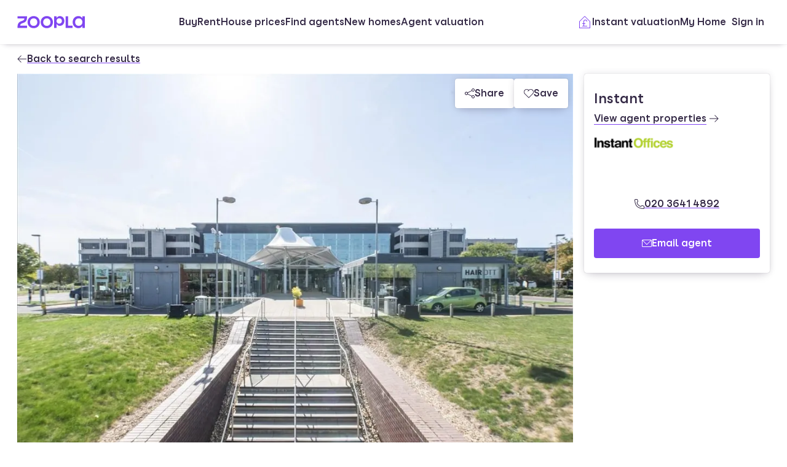

--- FILE ---
content_type: text/html; charset=utf-8
request_url: https://www.zoopla.co.uk/to-rent/commercial/details/59582290/
body_size: 20438
content:
<!DOCTYPE html><html lang="en-GB" class="no-js"><head><meta charSet="utf-8" data-next-head=""/><meta name="viewport" content="width=device-width" data-next-head=""/><script id="script-cmp-wrapper" data-testid="script-cmp-wrapper" src="https://cdn.prod.zoopla.co.uk/scripts/zoopla-consent-management-platform-3.5.8.min.js" async=""></script><title data-next-head="">Lakeside North Harbour, Western Road, Ground Floor, Building 1000, Portsmouth PO6, Serviced office to let, £2,100 pa - Zoopla</title><meta name="description" content="Serviced office to let in Lakeside North Harbour, Western Road, Ground Floor, Building 1000, Portsmouth PO6, letting for £2,100 pa from Instant. See property details on Zoopla or browse all our range of properties in Lakeside North Harbour, Western Road, Ground Floor, Building 1000, Portsmouth PO6." data-next-head=""/><link rel="canonical" href="https://www.zoopla.co.uk/to-rent/commercial/details/59582290/" data-next-head=""/><link rel="apple-touch-icon" sizes="180x180" href="/apple-touch-icon.png" data-next-head=""/><link rel="icon" type="image/png" href="/favicon-32x32.png" sizes="32x32" data-next-head=""/><link rel="icon" type="image/png" href="/favicon-16x16.png" sizes="16x16" data-next-head=""/><link rel="shortcut icon" href="/favicon.ico" data-next-head=""/><link rel="mask-icon" href="/safari-pinned-tab.svg" color="#8046f1" data-next-head=""/><meta name="msapplication-TileColor" content="#8046f1" data-next-head=""/><meta name="theme-color" content="#ffffff" data-next-head=""/><meta name="twitter:card" content="summary" data-next-head=""/><meta name="twitter:app:name:iphone" content="zoopla" data-next-head=""/><meta name="twitter:app:id:iphone" content="380932800" data-next-head=""/><meta name="twitter:app:name:googleplay" content="zoopla" data-next-head=""/><meta name="twitter:app:id:googleplay" content="com.zoopla.activity" data-next-head=""/><meta name="twitter:app:url:iphone" content="zoopla:///to-rent/commercial/details/59582290/" data-next-head=""/><meta name="twitter:app:url:googleplay" content="android-app://com.zoopla.activity/zoopla/to-rent/commercial/details/59582290/" data-next-head=""/><meta property="fb:admins" content="100003926523449" data-next-head=""/><meta property="twitter:account_id" content="19903963" data-next-head=""/><meta property="og:url" content="https://www.zoopla.co.uk/to-rent/commercial/details/59582290/" data-next-head=""/><meta property="og:title" content="Lakeside North Harbour, Western Road, Ground Floor, Building 1000, Portsmouth PO6, Serviced office to let, £2,100 pa - Zoopla" data-next-head=""/><meta property="og:type" content="website" data-next-head=""/><meta property="og:image" content="https://lid.zoocdn.com/1024/768/5f9e94d0ffff6fcfc606e150b832db8c3727e716.jpg" data-next-head=""/><meta property="og:description" content="Serviced office to let in Lakeside North Harbour, Western Road, Ground Floor, Building 1000, Portsmouth PO6, letting for £2,100 pa from Instant. See property details on Zoopla or browse all our range of properties in Lakeside North Harbour, Western Road, Ground Floor, Building 1000, Portsmouth PO6." data-next-head=""/><link href="https://web.cmp.usercentrics.eu" rel="preconnect"/><link rel="preload" as="font" href="https://www.zoopla.co.uk/fonts/ZooplaSans-Regular.woff2" type="font/woff2" crossorigin="anonymous"/><link rel="preload" as="font" href="https://www.zoopla.co.uk/fonts/ZooplaSans-SemiBold.woff2" type="font/woff2" crossorigin="anonymous"/><link href="https://r.zoocdn.com" rel="preconnect"/><link href="https://cdn.prod.zoopla.co.uk" rel="preconnect"/><link href="https://lid.zoocdn.com" rel="preconnect"/><link href="https://www.googletagmanager.com" rel="preconnect"/><meta name="google" content="nositelinkssearchbox"/><link rel="preload" href="https://cdn.prod.zoopla.co.uk/_next/static/css/50c0b2b4fb32e4f7.css" as="style"/><link rel="preload" href="https://cdn.prod.zoopla.co.uk/_next/static/css/36b4a39db0c35438.css" as="style"/><link rel="preload" href="https://cdn.prod.zoopla.co.uk/_next/static/css/b8e2308497944284.css" as="style"/><link rel="preload" href="https://cdn.prod.zoopla.co.uk/_next/static/css/424a9c05cc1f8c3e.css" as="style"/><link rel="preload" href="https://cdn.prod.zoopla.co.uk/_next/static/css/7bdffd21ac96cc04.css" as="style"/><link rel="preload" href="https://cdn.prod.zoopla.co.uk/_next/static/css/e5a5daae9df8a1bc.css" as="style"/><link rel="preload" href="https://cdn.prod.zoopla.co.uk/_next/static/css/87552bd0c24c35c9.css" as="style"/><link rel="preload" href="https://cdn.prod.zoopla.co.uk/_next/static/css/45b32f9968264f20.css" as="style"/><script type="application/ld+json" data-next-head="">{
	"@context": "https://schema.org",
	"@graph": [
		{
			"@type": "WebSite",
			"name": "Zoopla",
			"alternateName": "Zoopla Property Search",
			"url": "https://www.zoopla.co.uk/"
		},
		{
			"@type": "RealEstateAgent",
			"name": "Instant",
			"url": "https://www.zoopla.co.uk/find-agents/branch/instant-london-35758/",
			"logo": {
				"@type": "ImageObject",
				"contentUrl": "https://st.zoocdn.com/zoopla_static_agent_logo_(270877).png"
			},
			"image": "https://st.zoocdn.com/zoopla_static_agent_logo_(270877).png",
			"address": {
				"@type": "PostalAddress",
				"streetAddress": "The Blue Fin Building, 110 Southwark Street, London",
				"postalCode": "SE1 0TA"
			},
			"telephone": "020 3641 4892"
		},
		{
			"@context": "https://schema.org",
			"breadcrumb": {
				"itemListElement": [
					{
						"position": 1,
						"item": {
							"name": "Zoopla",
							"@id": "https://www.zoopla.co.uk/"
						},
						"@type": "ListItem"
					},
					{
						"position": 2,
						"item": {
							"name": "Commercial to let",
							"@id": "https://www.zoopla.co.uk/to-rent/commercial/"
						},
						"@type": "ListItem"
					},
					{
						"position": 3,
						"item": {
							"name": "Hampshire",
							"@id": "https://www.zoopla.co.uk/to-rent/commercial/property/hampshire/"
						},
						"@type": "ListItem"
					},
					{
						"position": 4,
						"item": {
							"name": "Office to let ",
							"@id": "https://www.zoopla.co.uk/to-rent/commercial/details/59582290/"
						},
						"@type": "ListItem"
					}
				],
				"@type": "BreadcrumbList"
			},
			"id": "https://www.zoopla.co.uk/to-rent/commercial/details/59582290/",
			"@type": "WebPage"
		},
		{
			"@type": "Residence",
			"name": "Serviced office to let",
			"description": "Serviced office to let in Lakeside North Harbour, Western Road, Ground Floor, Building 1000, Portsmouth PO6, letting for £2,100 pa from Instant. See property details on Zoopla or browse all our range of properties in Lakeside North Harbour, Western Road, Ground Floor, Building 1000, Portsmouth PO6.",
			"address": {
				"@type": "PostalAddress",
				"streetAddress": "Lakeside North Harbour, Western Road, Ground Floor, Building 1000, Portsmouth PO6",
				"addressLocality": "PO6 3EZ",
				"addressRegion": "South East England"
			},
			"geo": {
				"@type": "GeoCoordinates",
				"latitude": 50.840741,
				"longitude": -1.08279
			},
			"photo": [
				{
					"@type": "ImageObject",
					"contentUrl": "https://lid.zoocdn.com/1024/768/5f9e94d0ffff6fcfc606e150b832db8c3727e716.jpg"
				},
				{
					"@type": "ImageObject",
					"contentUrl": "https://lid.zoocdn.com/1024/768/6eb293fdea5c98f00bdd81c4e8a505f3a46698e6.jpg"
				},
				{
					"@type": "ImageObject",
					"contentUrl": "https://lid.zoocdn.com/1024/768/12a902f0bc9182192e7ffdb7e761315f83f1aad1.jpg"
				},
				{
					"@type": "ImageObject",
					"contentUrl": "https://lid.zoocdn.com/1024/768/63fc7ad347099aa046f961551fe6f016538fe3e7.jpg"
				},
				{
					"@type": "ImageObject",
					"contentUrl": "https://lid.zoocdn.com/1024/768/9572e18f9698395c977675a8e56e926e68cbf7de.jpg"
				},
				{
					"@type": "ImageObject",
					"contentUrl": "https://lid.zoocdn.com/1024/768/3312cd9620f5ef5a5689188e41a4d224cc0050ad.jpg"
				},
				{
					"@type": "ImageObject",
					"contentUrl": "https://lid.zoocdn.com/1024/768/df91cfa9e9d427877035c0a865b25dd1245c175f.jpg"
				}
			]
		}
	]
}</script><link rel="preload" as="image" imageSrcSet="https://lid.zoocdn.com/u/480/360/5f9e94d0ffff6fcfc606e150b832db8c3727e716.jpg:p, https://lid.zoocdn.com/u/1024/768/5f9e94d0ffff6fcfc606e150b832db8c3727e716.jpg:p 2x" media="(max-width: 550px)" data-next-head=""/><link rel="preload" as="image" imageSrcSet="https://lid.zoocdn.com/u/1024/768/5f9e94d0ffff6fcfc606e150b832db8c3727e716.jpg:p 1024w, https://lid.zoocdn.com/u/1080/810/5f9e94d0ffff6fcfc606e150b832db8c3727e716.jpg:p 1080w, https://lid.zoocdn.com/u/1200/900/5f9e94d0ffff6fcfc606e150b832db8c3727e716.jpg:p 1200w, https://lid.zoocdn.com/u/1600/1200/5f9e94d0ffff6fcfc606e150b832db8c3727e716.jpg:p 1600w, https://lid.zoocdn.com/u/2400/1800/5f9e94d0ffff6fcfc606e150b832db8c3727e716.jpg:p 2400w" imageSizes="(max-width: 960px) 100vw, 66vw" media="(min-width: 551px)" data-next-head=""/><script id="polyfills" type="text/javascript">!function(){function e(e){var n=document.createElement("script");n.setAttribute("type","text/javascript"),n.setAttribute("src","/polyfills/"+e),document.head.appendChild(n)}"undefined"!=typeof window&&("randomUUID"in crypto==!1&&e("cryptoRandomUUIDPolyfill.min.js"),"IntersectionObserver"in window==!1&&e("intersectionObserver.min.js"),"ResizeObserver"in window==!1&&e("resizeObserver.min.js"),"AbortController"in window==!1&&e("abortController.min.js"))}();</script><script id="script-initial-logged-in-css-hint" data-testid="script-initial-logged-in-css-hint" type="text/javascript">(function(){try { if(document.cookie.indexOf('active_session=') !== -1 && document.cookie.indexOf('active_session=anon') === -1) document.getElementsByTagName('html')[0].classList.add('logged-in') } catch {} })()</script><script id="script-tcf-stub" data-testid="script-tcf-stub" type="text/javascript">function _typeof(e){return _typeof="function"==typeof Symbol&&"symbol"==typeof Symbol.iterator?function(e){return typeof e}:function(e){return e&&"function"==typeof Symbol&&e.constructor===Symbol&&e!==Symbol.prototype?"symbol":typeof e},_typeof(e)}!function(){var e=function(){var e,t,o="__tcfapiLocator",n=[],r=window,a=r;for(;a;){try{if(a.frames[o]){e=a;break}}catch(e){}if(a===r.top)break;a=a.parent}e||(!function e(){var t=r.document,n=!!r.frames[o];if(!n)if(t.body){var a=t.createElement("iframe");a.style.cssText="display:none",a.name=o,t.body.appendChild(a)}else setTimeout(e,5);return!n}(),r.__tcfapi=function(){for(var e=arguments.length,o=new Array(e),r=0;r<e;r++)o[r]=arguments[r];if(!o.length)return n;"setGdprApplies"===o[0]?o.length>3&&2===parseInt(o[1],10)&&"boolean"==typeof o[3]&&(t=o[3],"function"==typeof o[2]&&o[2]("set",!0)):"ping"===o[0]?"function"==typeof o[2]&&o[2]({gdprApplies:t,cmpLoaded:!1,cmpStatus:"stub"}):n.push(o)},r.addEventListener("message",(function(e){var t="string"==typeof e.data,o={};if(t)try{o=JSON.parse(e.data)}catch(e){}else o=e.data;var n="object"===_typeof(o)&&null!==o?o.__tcfapiCall:null;n&&window.__tcfapi(n.command,n.version,(function(o,r){var a={__tcfapiReturn:{returnValue:o,success:r,callId:n.callId}};e&&e.source&&e.source.postMessage&&e.source.postMessage(t?JSON.stringify(a):a,"*")}),n.parameter)}),!1))};"undefined"!=typeof module?module.exports=e:e()}();</script><script id="script-cookie-consent-state-global" data-testid="script-cookie-consent-state-global" type="text/javascript">function consentCookieState(){var n,e,t,o;function c(n){return n.consentGiven}function s(n){return"boolean"==typeof n&&!0===n}try{return t="cookie_consents",n=(o=document.cookie.match("(^|[^;]+)\\s*"+t+"\\s*=\\s*([^;]+)"))?o.pop():"",(e=JSON.parse(n||"{}")).content.consents.length>=1&&!!e.content.consents[0].categories.map(c).every(s)}catch(n){return false}}</script><script id="script-data-layer-init" data-testid="script-data-layer-init" type="text/javascript">window.dataLayer = window.dataLayer || [];</script><script id="script-segment-init" data-testid="script-segment-init" type="text/javascript">function _createForOfIteratorHelper(e,t){var n="undefined"!=typeof Symbol&&e[Symbol.iterator]||e["@@iterator"];if(!n){if(Array.isArray(e)||(n=_unsupportedIterableToArray(e))||t&&e&&"number"==typeof e.length){n&&(e=n);var r=0,o=function(){};return{s:o,n:function(){return r>=e.length?{done:!0}:{done:!1,value:e[r++]}},e:function(e){throw e},f:o}}throw new TypeError("Invalid attempt to iterate non-iterable instance.\nIn order to be iterable, non-array objects must have a [Symbol.iterator]() method.")}var a,i=!0,d=!1;return{s:function(){n=n.call(e)},n:function(){var e=n.next();return i=e.done,e},e:function(e){d=!0,a=e},f:function(){try{i||null==n.return||n.return()}finally{if(d)throw a}}}}function _unsupportedIterableToArray(e,t){if(e){if("string"==typeof e)return _arrayLikeToArray(e,t);var n={}.toString.call(e).slice(8,-1);return"Object"===n&&e.constructor&&(n=e.constructor.name),"Map"===n||"Set"===n?Array.from(e):"Arguments"===n||/^(?:Ui|I)nt(?:8|16|32)(?:Clamped)?Array$/.test(n)?_arrayLikeToArray(e,t):void 0}}function _arrayLikeToArray(e,t){(null==t||t>e.length)&&(t=e.length);for(var n=0,r=Array(t);n<t;n++)r[n]=e[n];return r}!function(){function e(e){var t=document.cookie.match("(^|;) ?"+e+"=([^;]*)(;|$)");return t?t[2]:null}var t=String("production"),n=e("ajs_anonymous_id"),r=e("internalZooplaUser"),o=localStorage.getItem("rs_batch_override"),a="www.zoopla.co.uk"===window.location.hostname;function i(){"use strict";window.RudderSnippetVersion="3.0.10";var e="rudderanalytics";window[e]||(window[e]=[]);var i=window[e];if(Array.isArray(i))if(!0===i.snippetExecuted&&window.console&&console.error)console.error("RudderStack JavaScript SDK snippet included more than once.");else{i.snippetExecuted=!0,window.rudderAnalyticsBuildType="legacy";for(var d=["setDefaultInstanceKey","load","ready","page","track","identify","alias","group","reset","setAnonymousId","startSession","endSession","consent"],c=0;c<d.length;c++){var l=d[c];i[l]=function(t){return function(){var n;Array.isArray(window[e])?i.push([t].concat(Array.prototype.slice.call(arguments))):null===(n=window[e][t])||void 0===n||n.apply(window[e],arguments)}}(l)}try{new Function('return import("")'),window.rudderAnalyticsBuildType="modern"}catch(e){}var u=document.head||document.getElementsByTagName("head")[0],s=document.body||document.getElementsByTagName("body")[0];window.rudderAnalyticsAddScript=function(e,t,n){var r=document.createElement("script");r.src=e,r.setAttribute("data-loader","RS_JS_SDK"),t&&n&&r.setAttribute(t,n),r.async=!0,u?u.insertBefore(r,u.firstChild):s.insertBefore(r,s.firstChild)},window.rudderAnalyticsMount=function(){"undefined"==typeof globalThis&&(Object.defineProperty(Object.prototype,"__globalThis_magic__",{get:function(){return this},configurable:!0}),__globalThis_magic__.globalThis=__globalThis_magic__,delete Object.prototype.__globalThis_magic__),window.rudderAnalyticsAddScript("".concat("https://cdn.rudderlabs.com/v3","/").concat(window.rudderAnalyticsBuildType,"/").concat("rsa.min.js"),"data-rsa-write-key","2YnphdwwyKJYZQQtgYCbX6X2WMQ")},"undefined"==typeof Promise||"undefined"==typeof globalThis?window.rudderAnalyticsAddScript("https://polyfill-fastly.io/v3/polyfill.min.js?version=3.111.0&features=Symbol%2CPromise&callback=rudderAnalyticsMount"):window.rudderAnalyticsMount(),window.rudderanalytics.load("2YnphdwwyKJYZQQtgYCbX6X2WMQ","https://zooplageochfen.dataplane.rudderstack.com",{useBeacon:o||a&&!r,beaconQueueOptions:{maxItems:10,flushQueueInterval:6e5}}),window.rudderanalytics.setAnonymousId(n)}window.rudderanalytics.ready((function(){!function(e,n,r,o,a){e[o]=e[o]||[],e[o].push({"gtm.start":(new Date).getTime(),event:"gtm.js"});var i=n.getElementsByTagName(r)[0],d=n.createElement(r);d.async=!0;var c="https://www.googletagmanager.com/gtm.js?id=GTM-WNFR4ZC"+("production"!==t?"&gtm_auth=-TzeqloxGzmLcNu8WP6-uQ&gtm_preview=env-2&gtm_cookies_win=x":"");d.src=c,i.parentNode&&i.parentNode.insertBefore(d,i)}(window,document,"script","dataLayer")}))}!function(){var e=document.cookie.split(";").map((function(e){return e.trim()})).filter((function(e){return e.startsWith("".concat("cookie_consents","="))}));if(0!==e.length){var t,n=null,r=null,o=_createForOfIteratorHelper(e);try{for(o.s();!(t=o.n()).done;){var a=t.value,i=decodeURIComponent(a.split("=")[1]||"");try{var d,c,l=JSON.parse(i),u=null==l||null===(d=l.content)||void 0===d||null===(d=d.consents)||void 0===d?void 0:d[0],s=null!=u&&u.date?new Date(u.date):null;if(s&&(!r||s>r))r=s,n=null===(c=l.content)||void 0===c?void 0:c.consentSelected}catch(e){continue}}}catch(e){o.e(e)}finally{o.f()}return n}}()?window.addEventListener("ConsentSelected",(function(){i()})):i()}();</script><link rel="stylesheet" href="https://cdn.prod.zoopla.co.uk/_next/static/css/50c0b2b4fb32e4f7.css" data-n-g=""/><link rel="stylesheet" href="https://cdn.prod.zoopla.co.uk/_next/static/css/36b4a39db0c35438.css" data-n-p=""/><link rel="stylesheet" href="https://cdn.prod.zoopla.co.uk/_next/static/css/b8e2308497944284.css" data-n-p=""/><link rel="stylesheet" href="https://cdn.prod.zoopla.co.uk/_next/static/css/424a9c05cc1f8c3e.css" data-n-p=""/><link rel="stylesheet" href="https://cdn.prod.zoopla.co.uk/_next/static/css/7bdffd21ac96cc04.css" data-n-p=""/><link rel="stylesheet" href="https://cdn.prod.zoopla.co.uk/_next/static/css/e5a5daae9df8a1bc.css" data-n-p=""/><link rel="stylesheet" href="https://cdn.prod.zoopla.co.uk/_next/static/css/87552bd0c24c35c9.css"/><link rel="stylesheet" href="https://cdn.prod.zoopla.co.uk/_next/static/css/45b32f9968264f20.css"/><noscript data-n-css=""></noscript><script defer="" noModule="" src="https://cdn.prod.zoopla.co.uk/_next/static/chunks/polyfills-42372ed130431b0a.js"></script><script defer="" src="https://cdn.prod.zoopla.co.uk/_next/static/chunks/79113.47b2f7303ed548d0.js"></script><script defer="" src="https://cdn.prod.zoopla.co.uk/_next/static/chunks/93959.d15ca605bae517d9.js"></script><script src="https://cdn.prod.zoopla.co.uk/_next/static/chunks/webpack-95e796b041663956.js" defer=""></script><script src="https://cdn.prod.zoopla.co.uk/_next/static/chunks/framework-0c7b2a780a258e4c.js" defer=""></script><script src="https://cdn.prod.zoopla.co.uk/_next/static/chunks/main-f05a6afb65068b82.js" defer=""></script><script src="https://cdn.prod.zoopla.co.uk/_next/static/chunks/pages/_app-503f01ed4de105d5.js" defer=""></script><script src="https://cdn.prod.zoopla.co.uk/_next/static/chunks/ba2d3d3d-212d9b04fc7b900c.js" defer=""></script><script src="https://cdn.prod.zoopla.co.uk/_next/static/chunks/59926-b48f4f26e0b50e31.js" defer=""></script><script src="https://cdn.prod.zoopla.co.uk/_next/static/chunks/22053-7b3ebb0c81a020d0.js" defer=""></script><script src="https://cdn.prod.zoopla.co.uk/_next/static/chunks/13690-534ac784d95f8c7b.js" defer=""></script><script src="https://cdn.prod.zoopla.co.uk/_next/static/chunks/37340-1f768f1a988438bb.js" defer=""></script><script src="https://cdn.prod.zoopla.co.uk/_next/static/chunks/15747-b219833f2d720f41.js" defer=""></script><script src="https://cdn.prod.zoopla.co.uk/_next/static/chunks/7855-788921f44b0e2777.js" defer=""></script><script src="https://cdn.prod.zoopla.co.uk/_next/static/chunks/11063-e30c2fcae58bae55.js" defer=""></script><script src="https://cdn.prod.zoopla.co.uk/_next/static/chunks/32536-3d03eba3dbc45e90.js" defer=""></script><script src="https://cdn.prod.zoopla.co.uk/_next/static/chunks/23513-d68bbd0ec0d317c9.js" defer=""></script><script src="https://cdn.prod.zoopla.co.uk/_next/static/chunks/5996-0c5f6db6d668b80f.js" defer=""></script><script src="https://cdn.prod.zoopla.co.uk/_next/static/chunks/17067-1449e0724ecab1b1.js" defer=""></script><script src="https://cdn.prod.zoopla.co.uk/_next/static/chunks/831-a9276df49c6534c0.js" defer=""></script><script src="https://cdn.prod.zoopla.co.uk/_next/static/chunks/9147-13e2dd7ebaf1f20a.js" defer=""></script><script src="https://cdn.prod.zoopla.co.uk/_next/static/chunks/13629-1a9e7511d9ae11b1.js" defer=""></script><script src="https://cdn.prod.zoopla.co.uk/_next/static/chunks/59624-0fab8f26e5a649a6.js" defer=""></script><script src="https://cdn.prod.zoopla.co.uk/_next/static/chunks/92141-3f3d51412f028eaa.js" defer=""></script><script src="https://cdn.prod.zoopla.co.uk/_next/static/chunks/52709-5502f78558634353.js" defer=""></script><script src="https://cdn.prod.zoopla.co.uk/_next/static/chunks/19906-7a6bab2fe47c6eeb.js" defer=""></script><script src="https://cdn.prod.zoopla.co.uk/_next/static/chunks/9348-618a03b9e1a327a1.js" defer=""></script><script src="https://cdn.prod.zoopla.co.uk/_next/static/chunks/53052-7445efc994484ea0.js" defer=""></script><script src="https://cdn.prod.zoopla.co.uk/_next/static/chunks/pages/to-rent/commercial/details/%5BlistingId%5D-e903675c621e6c78.js" defer=""></script><script src="https://cdn.prod.zoopla.co.uk/_next/static/d0EFW8zkzinbgaU4XwpDS/_buildManifest.js" defer=""></script><script src="https://cdn.prod.zoopla.co.uk/_next/static/d0EFW8zkzinbgaU4XwpDS/_ssgManifest.js" defer=""></script></head><body><div id="svg-sprite" style="display:none"></div><link rel="preload" as="image" href="https://st.zoocdn.com/zoopla_static_agent_logo_(270877).png"/><div id="__next"><!--$--><!--/$--><div style="display:none" id="svg-critical-sprite"><svg><symbol id="arrow-left-medium"><path d="m4.2 11.5 6.15-6.15-.7-.7L2.29 12l7.36 7.35.7-.7-6.14-6.15H21v-1z" /></symbol><symbol id="bathroom-medium"><path d="M5.5 3A2.5 2.5 0 0 0 3 5.5V13h19v5.5c0 .83-.67 1.5-1.5 1.5H20v2h-1v-2H5v2H4v-2h-.5A1.5 1.5 0 0 1 2 18.5v-13A3.5 3.5 0 0 1 5.5 2H10v3h3v1H6V5h3V3zM3 14v4.5c0 .28.22.5.5.5h17a.5.5 0 0 0 .5-.5V14zm3-4V8h1v2zm3-2v2h1V8zm3 0v2h1V8z" /></symbol><symbol id="bedroom-medium"><path d="M3 2v8h15.5a3.5 3.5 0 0 1 3.5 3.5v5c0 .83-.67 1.5-1.5 1.5H20v2h-1v-2H5v2H4v-2h-.5A1.5 1.5 0 0 1 2 18.5V2zm0 12v4.5c0 .28.22.5.5.5h17a.5.5 0 0 0 .5-.5V14zm17.95-1a2.5 2.5 0 0 0-2.45-2H10v2zM9 13v-2H3v2z" /></symbol><symbol id="call-small"><path d="M3.83 1H1.5c-.28 0-.5.23-.49.49.14 4.45 1.18 7.73 3.3 9.93s5.4 3.42 10.2 3.57c.27 0 .49-.21.49-.49v-2.33a.5.5 0 0 0-.37-.48l-2.15-.59a.5.5 0 0 0-.41.08l-1.79 1.23a.5.5 0 0 1-.41.07 9.4 9.4 0 0 1-3.97-2.4A9 9 0 0 1 3.5 6.12a.5.5 0 0 1 .08-.4l1.23-1.79a.5.5 0 0 0 .08-.41l-.6-2.15A.5.5 0 0 0 3.84 1M1.5 0h2.33C4.5 0 5.1.45 5.27 1.1l.59 2.15c.12.43.04.89-.21 1.25l-1.1 1.6A8 8 0 0 0 6.6 9.36a8.5 8.5 0 0 0 3.31 2.08l1.59-1.1a1.5 1.5 0 0 1 1.25-.21l2.14.59c.66.17 1.11.77 1.11 1.44v2.33c0 .82-.67 1.51-1.52 1.48-4.93-.14-8.51-1.4-10.88-3.86S.15 6.09 0 1.52A1.5 1.5 0 0 1 1.5 0" /></symbol><symbol id="chevron-left-medium"><path d="m16.15 21.35.7-.7L8.21 12l8.64-8.65-.7-.7L6.79 12z" /></symbol><symbol id="chevron-right-medium"><path d="m7.85 21.35-.7-.7L15.79 12 7.15 3.35l.7-.7L17.21 12z" /></symbol><symbol id="email-small"><path d="M1.7 3 8 9.3 14.3 3zm13.3.7-7 7-7-7v8.8c0 .28.22.5.5.5h13a.5.5 0 0 0 .5-.5zM0 3.5C0 2.67.67 2 1.5 2h13c.83 0 1.5.67 1.5 1.5v9c0 .83-.67 1.5-1.5 1.5h-13A1.5 1.5 0 0 1 0 12.5z" /></symbol><symbol id="floorplan-medium"><path d="M2 3.5C2 2.67 2.67 2 3.5 2h8c.83 0 1.5.67 1.5 1.5v1.33L9.2 6.46l-.4-.92L12 4.17V3.5a.5.5 0 0 0-.5-.5h-8a.5.5 0 0 0-.5.5V11h2v1H3v8.5c0 .28.22.5.5.5H12v-2h1v2h7.5a.5.5 0 0 0 .5-.5v-8a.5.5 0 0 0-.5-.5H13v2.83l-3.8 1.63-.4-.92 3.2-1.37V12H9v-1h3V9h1v2h7.5c.83 0 1.5.67 1.5 1.5v8c0 .83-.67 1.5-1.5 1.5h-17A1.5 1.5 0 0 1 2 20.5z" /></symbol><symbol id="home-medium"><path d="M10.94 2.85a1.5 1.5 0 0 1 2.12 0l7.5 7.5q.43.45.44 1.06V22h-6v-7.5a.5.5 0 0 0-.5-.5h-5a.5.5 0 0 0-.5.5V22H3V11.41c0-.4.16-.78.44-1.06zm1.41.71a.5.5 0 0 0-.7 0l-7.5 7.5a.5.5 0 0 0-.15.35V21h4v-6.5c0-.83.67-1.5 1.5-1.5h5c.83 0 1.5.67 1.5 1.5V21h4v-9.59a.5.5 0 0 0-.15-.35z" /></symbol><symbol id="image-small"><path d="M8 4.5a1 1 0 1 1-2 0 1 1 0 0 1 2 0" /><path d="M1.5 1a.5.5 0 0 0-.5.5v7.67l2.98-3.4L8 9.79l2.48-2.48L15 11.38V1.5a.5.5 0 0 0-.5-.5zM15 12.72 10.52 8.7 8.7 10.5l2.14 2.15-.7.7-6.13-6.12L1 10.7v3.81c0 .28.22.5.5.5h13a.5.5 0 0 0 .5-.5zM0 1.5C0 .67.67 0 1.5 0h13c.83 0 1.5.67 1.5 1.5v13c0 .83-.67 1.5-1.5 1.5h-13A1.5 1.5 0 0 1 0 14.5z" /></symbol><symbol id="living-room-medium"><path d="M4 3.5C4 2.67 4.67 2 5.5 2h13c.83 0 1.5.67 1.5 1.5V8h.5c.83 0 1.5.67 1.5 1.5v9a1.5 1.5 0 0 1-1.06 1.43V22h-1v-2H4v2H3v-2.09c-.58-.2-1-.76-1-1.41v-9C2 8.67 2.67 8 3.5 8H4zM5 8h.5C6.33 8 7 8.67 7 9.5V13h10V9.5c0-.83.67-1.5 1.5-1.5h.5V3.5a.5.5 0 0 0-.5-.5h-13a.5.5 0 0 0-.5.5zM3.5 19h17a.5.5 0 0 0 .5-.5v-9a.5.5 0 0 0-.5-.5h-2a.5.5 0 0 0-.5.5V14H6V9.5a.5.5 0 0 0-.5-.5h-2a.5.5 0 0 0-.5.5v9c0 .28.22.5.5.5" /></symbol><symbol id="menu-medium"><path d="M22 5H2V4h20zm0 7.5H2v-1h20zm0 7.5H2v-1h20z" /></symbol><symbol id="pin-medium"><path d="M6 9a6 6 0 1 1 11.01 3.3v.01l-4.58 7.94a.5.5 0 0 1-.86 0L7 12.3l-.01-.01A6 6 0 0 1 6 9m6-7a7 7 0 0 0-5.86 10.84l4.56 7.9c.58 1 2.02 1 2.6 0l4.56-7.9A7 7 0 0 0 12 2m2 7a2 2 0 1 1-4 0 2 2 0 0 1 4 0m1 0a3 3 0 1 1-6 0 3 3 0 0 1 6 0" /></symbol><symbol id="save-medium"><path d="m4.24 12.78.33.33.42.41.36.35L12 20.54l6.86-6.86.16-.16.41-.4.34-.33a5 5 0 0 0-7.08-7.07v.01l-1.86 1.65-.66-.74 1.09-.97a5 5 0 0 0-7.02 7.12M12 5a6 6 0 0 0-8.46 8.5l.75.74L12 21.94l7.72-7.72.75-.72A6 6 0 0 0 12 4.98" /></symbol><symbol id="save-small"><path d="M7.3 3 6.14 4.15l.7.7L8.61 3.1a3.74 3.74 0 0 1 5.3 5.3l-.26.25-.31.3-.14.13L8 14.28 2.95 9.23l-.3-.29-.3-.3-.26-.25A3.74 3.74 0 0 1 7.3 3m.7-.7a4.74 4.74 0 0 0-6.61 6.8l.56.55L8 15.69l6.04-6.04.57-.55A4.74 4.74 0 0 0 8 2.3" /></symbol><symbol id="share-web-and-android-small"><path d="M13.5 1a1.5 1.5 0 1 0 0 3 1.5 1.5 0 0 0 0-3M11 2.5a2.5 2.5 0 1 1 .53 1.54L4.91 7.35a2.5 2.5 0 0 1 0 1.3l6.62 3.3a2.5 2.5 0 1 1-.44.9l-6.62-3.3a2.5 2.5 0 1 1 0-3.1l6.62-3.3A3 3 0 0 1 11 2.5m-8.5 4a1.5 1.5 0 1 0 0 3 1.5 1.5 0 0 0 0-3m11 5.5a1.5 1.5 0 1 0 0 3 1.5 1.5 0 0 0 0-3" /></symbol><symbol id="user-medium"><path d="M14 10V9a2 2 0 1 0-4 0v1a2 2 0 1 0 4 0m-2-4a3 3 0 0 0-3 3v1a3 3 0 1 0 6 0V9a3 3 0 0 0-3-3" /><path d="M12 3a9 9 0 0 0-6 15.7v-.2a4.5 4.5 0 0 1 4.5-4.5h3a4.5 4.5 0 0 1 4.5 4.5v.2A9 9 0 0 0 12 3m5 16.48v-.98a3.5 3.5 0 0 0-3.5-3.5h-3A3.5 3.5 0 0 0 7 18.5v.98a9 9 0 0 0 10 0M2 12a10 10 0 1 1 20 0 10 10 0 0 1-20 0" /></symbol></svg></div><div class="v70eeq0"><header class="v70eeq2"><div class="ikxlt8w ikxlt810"><div data-testid="header"><div class="Header_container__1VW2d"><div class="Header_skipToContent___u5WF"><a aria-live="polite" class="_1co9d006 _1co9d008 _1co9d00e _1co9d00m _1co9d000 _1co9d001 fjlmpi8 fjlmpid" href="#main-content"><div class="_1co9d00q _1co9d00s"><div>Skip to main content</div></div></a></div><nav class="Header_nav__gXm3M" aria-label="main"><div class="Header_logoContainer__wseij"><div class="Header_logoBox__5wLF9"><a href="/" aria-label="Zoopla&#x27;s Homepage" data-testid="zoopla-logo"><svg width="110" height="20" viewBox="0 0 110 20" fill="none" xmlns="http://www.w3.org/2000/svg" aria-hidden="true" role="presentation"><g xmlns="http://www.w3.org/2000/svg"><path class="ZooplaLogo_logoFill___eGsW" d="M100.02 16.06c-3.27 0-5.82-2.28-5.82-6.06 0-3.68 2.41-6.09 5.82-6.09 3.6 0 5.98 2.63 5.98 6.12a5.76 5.76 0 0 1-5.98 6.03ZM78.7 19.44h11.29v-3.57h-7.3V.56h-4v18.88ZM68.29 12.5a4.18 4.18 0 0 1-4.35-4.37 4.22 4.22 0 0 1 4.35-4.37c2.55 0 4.42 1.72 4.42 4.37 0 2.66-1.87 4.37-4.42 4.37Zm-8.34 6.95h4v-6.76a5.94 5.94 0 0 0 5.5 3.36c3.93 0 7.23-3.25 7.23-7.92S73.38.18 69.44.18c-2.41 0-4.4 1.2-5.5 3.36v-3h-4v18.9Zm-11.78-3.32c-3.33 0-5.93-2.4-5.93-6.07 0-3.7 2.6-6.2 5.93-6.2 3.33 0 5.87 2.5 5.87 6.2 0 3.68-2.54 6.07-5.87 6.07Zm.03 3.7c5.71 0 9.87-3.97 9.87-9.77 0-5.79-4.16-9.87-9.87-9.87-5.72 0-9.96 4.08-9.96 9.87 0 5.8 4.24 9.77 9.96 9.77Zm-21.44-3.7c-3.32 0-5.9-2.4-5.9-6.07 0-3.7 2.58-6.2 5.9-6.2 3.33 0 5.9 2.5 5.9 6.2 0 3.68-2.57 6.07-5.9 6.07Zm.03 3.7c5.71 0 9.87-3.97 9.87-9.77 0-5.79-4.16-9.87-9.87-9.87-5.71 0-9.95 4.08-9.95 9.87 0 5.8 4.24 9.77 9.95 9.77ZM.48 19.44h15.5v-3.57H4.77c.1-2.81 2.12-3.56 4.4-4.34 3.13-1.07 6.76-2.44 6.76-9.55V.56H.53V4.1h11.16c-.1 2.65-2.07 3.35-4.3 4.1C4.24 9.28.49 10.64.49 18v1.44Zm98.82.38a7.53 7.53 0 0 0 6.7-3.65v3.27h4V.56h-4V3.8A7.51 7.51 0 0 0 99.3.18c-5 0-9.12 4.1-9.12 9.82 0 5.72 4.13 9.82 9.12 9.82Z"></path></g></svg></a></div></div><div class="Header_menuContainer__4dDmL"><div class="Header_menuWrapper__4wxhD"><div><button class="Header_navButton__8_AB9" aria-label="Open Menu" data-testid="header-mobile-hamburger" data-state="closed"><svg class="gc3eg50 gc3eg52 gc3eg55"><use href="#menu-medium"></use></svg><span class="fjlmpic">Menu</span></button><dialog class="nr9shlc nr9shlj nr9shlr nr9shlt" aria-labelledby="hidden-dialog-title-_R_16cad8m_"></dialog></div></div><div class="Header_linksContainer__DlP1g"><ul class="Header_linkList__ElR1d fjlmpi8"><li data-testid="header-menu0"><span><a href="/for-sale/" class="_14z2bvi0 _14z2bvi3 _14z2bvi5 _14z2bvi7 _14z2bvi9">Buy</a></span></li><li data-testid="header-menu1"><span><a href="/to-rent/" class="_14z2bvi0 _14z2bvi3 _14z2bvi5 _14z2bvi7 _14z2bvi9">Rent</a></span></li><li data-testid="header-menu2"><span><a href="/house-prices/" class="_14z2bvi0 _14z2bvi3 _14z2bvi5 _14z2bvi7 _14z2bvi9">House prices</a></span></li><li data-testid="header-menu3"><span><a href="/find-agents/" class="_14z2bvi0 _14z2bvi3 _14z2bvi5 _14z2bvi7 _14z2bvi9">Find agents</a></span></li><li data-testid="header-menu4"><span><a href="/new-homes/" class="_14z2bvi0 _14z2bvi3 _14z2bvi5 _14z2bvi7 _14z2bvi9">New homes</a></span></li><li data-testid="header-menu5"><span><a href="/valuation/" class="_14z2bvi0 _14z2bvi3 _14z2bvi5 _14z2bvi7 _14z2bvi9">Agent valuation</a></span></li></ul></div></div><div class="" style="grid-area:headerright"><div class="ikxlt81a ikxlt81l ikxlt886"><ul class="Header_actionList__mRXFh fjlmpic"><li><a href="/home-values/" class="_14z2bvi0 _14z2bvi3 _14z2bvi4 _14z2bvi5 _14z2bvi7 _14z2bvi9 _14z2bvia _14z2bvid"><span aria-hidden="true" class="_14z2bvie"><svg aria-hidden="true" role="presentation" style="fill:var(--colors-brandPrimary)" class="gc3eg50 gc3eg52"><use href="#property-management-medium"></use></svg></span>Valuation</a></li><li class="Header_actionListItem__KBmQZ"><a href="/my-home/" class="_14z2bvi0 _14z2bvi3 _14z2bvi4 _14z2bvi5 _14z2bvi7 _14z2bvi9 _14z2bvia _14z2bvid"><span aria-hidden="true" class="_14z2bvie"><svg aria-hidden="true" role="presentation" class="gc3eg50 gc3eg52 gc3eg56"><use href="#home-medium"></use></svg></span>My Home</a></li><li class="Header_actionListItem__KBmQZ"><span><!--$--><div class="ikxlt82 ikxlt81a ikxlt882"><svg xmlns="http://www.w3.org/2000/svg" width="24" height="24" viewBox="0 0 100 100" aria-label="Loading account state"><circle cx="50" cy="50" r="30" stroke-width="8" fill="none" class="_1306vop1"></circle><circle cx="50" cy="50" r="30" stroke-linecap="round" stroke-width="8" fill="none" class="_1306vop2"></circle></svg></div><!--/$--></span></li></ul></div><div class="ikxlt81i ikxlt81d ikxlt886"><ul class="Header_linkList__ElR1d fjlmpi8"><li class="Header_menuItem__JfKY8"><a class="_14z2bvi0 _14z2bvi3 _14z2bvi4 _14z2bvi5 _14z2bvi7 _14z2bvi9" href="/home-values/"><span aria-hidden="true" class="_14z2bvie"><svg aria-hidden="true" role="presentation" style="fill:var(--colors-brandPrimary)" class="gc3eg50 gc3eg52"><use href="#property-management-medium"></use></svg></span>Instant valuation</a></li><li class="Header_menuItem__JfKY8"><a href="/my-home/" class="_14z2bvi0 _14z2bvi3 _14z2bvi5 _14z2bvi7 _14z2bvi9">My Home</a></li><li class="Header_menuItem__JfKY8"><span><!--$--><a href="/signin/?return_url=%2Fto-rent%2Fcommercial%2Fdetails%2F59582290%2F" class="_14z2bvi0 _14z2bvi3 _14z2bvi5 _14z2bvi7 _14z2bvi9"><span class="Header_dynamicLabel__2nja_ Header_mountedLoggedOut__bPlol"><span class="Header_dynamicLabelText__P_c_4 Header_account__6UCaw" aria-hidden="true">Account</span><span class="Header_dynamicLabelText__P_c_4 Header_signIn__RCmtI">Sign in</span></span></a><!--/$--></span></li></ul></div></div></nav></div></div></div></header><main id="main-content" class="v70eeq3"><div class="ikxlt81" data-testid="listing-detiails-page"><div class="ikxlt81a"><div class="zq43fi0 zq43fi1"><a aria-live="polite" class="_1co9d006 _1co9d00a _1co9d00e _1co9d00m _1co9d000 _1co9d003 fjlmpi8 fjlmpid" href="#"><div class="_1co9d00q _1co9d00s"><div aria-hidden="true" class="_1co9d00t"><svg class="gc3eg50 gc3eg51 gc3eg56"><use href="#arrow-left-small"></use></svg></div><div>Back to search results</div></div></a></div></div><div data-testid="listing-details-page"><div class="v5yc950 v5yc952"><div class="v5yc953"><div class="zq43fi0 zq43fi1"><a aria-live="polite" class="_1co9d006 _1co9d00a _1co9d00e _1co9d00m _1co9d000 _1co9d003 fjlmpi8 fjlmpid" href="#"><div class="_1co9d00q _1co9d00s"><div aria-hidden="true" class="_1co9d00t"><svg class="gc3eg50 gc3eg51 gc3eg56"><use href="#arrow-left-small"></use></svg></div><div></div></div></a></div></div><div class="v5yc954"><p class="fjlmpi6 v5yc957">£2,100 pa</p></div><div class="v5yc955"><p class="fjlmpi9 v5yc958">Serviced office to let</p></div><div class="v5yc956"><button aria-label="Share listing" class="v5ylzz1 v5ylzz4 v5ylzz9"><div class="v5ylzz0" aria-hidden="true"><svg aria-hidden="true" role="presentation" class="gc3eg50 gc3eg51 gc3eg56"><use href="#share-web-and-android-small"></use></svg></div></button><button aria-label="Save listing" class="v5ylzz1 v5ylzz4 v5ylzz9"><div class="v5ylzz0" aria-hidden="true"><svg aria-hidden="true" role="presentation" class="gc3eg50 gc3eg51 gc3eg56"><use href="#save-small"></use></svg></div></button></div></div><div class="_1ev0clv1"><section class="_1ev0clv7" aria-labelledby="listing-gallery-heading"><h2 class="_1ev0clv0" id="listing-gallery-heading">Property photos</h2><div class="_1ev0clv8"><div class="tnabq00"><ol role="list" class="tnabq01" tabindex="0" aria-label="Gallery images"><li data-key="gallery-slide-0" data-slide="0" data-active="true" class="tnabq03"><picture class="tnabq04"><source srcSet="https://lid.zoocdn.com/u/480/360/5f9e94d0ffff6fcfc606e150b832db8c3727e716.jpg:p, https://lid.zoocdn.com/u/1024/768/5f9e94d0ffff6fcfc606e150b832db8c3727e716.jpg:p 2x" type="image/webp" media="(max-width: 550px)"/><source srcSet="https://lid.zoocdn.com/u/1024/768/5f9e94d0ffff6fcfc606e150b832db8c3727e716.jpg:p 1024w, https://lid.zoocdn.com/u/1080/810/5f9e94d0ffff6fcfc606e150b832db8c3727e716.jpg:p 1080w, https://lid.zoocdn.com/u/1200/900/5f9e94d0ffff6fcfc606e150b832db8c3727e716.jpg:p 1200w, https://lid.zoocdn.com/u/1600/1200/5f9e94d0ffff6fcfc606e150b832db8c3727e716.jpg:p 1600w, https://lid.zoocdn.com/u/2400/1800/5f9e94d0ffff6fcfc606e150b832db8c3727e716.jpg:p 2400w" type="image/webp" sizes="(max-width: 960px) 100vw, 66vw"/><source srcSet="https://lid.zoocdn.com/u/480/360/5f9e94d0ffff6fcfc606e150b832db8c3727e716.jpg, https://lid.zoocdn.com/u/1024/768/5f9e94d0ffff6fcfc606e150b832db8c3727e716.jpg 2x" type="image/jpeg" media="(max-width: 550px)"/><source srcSet="https://lid.zoocdn.com/u/1024/768/5f9e94d0ffff6fcfc606e150b832db8c3727e716.jpg 1024w, https://lid.zoocdn.com/u/1080/810/5f9e94d0ffff6fcfc606e150b832db8c3727e716.jpg 1080w, https://lid.zoocdn.com/u/1200/900/5f9e94d0ffff6fcfc606e150b832db8c3727e716.jpg 1200w, https://lid.zoocdn.com/u/1600/1200/5f9e94d0ffff6fcfc606e150b832db8c3727e716.jpg 1600w, https://lid.zoocdn.com/u/2400/1800/5f9e94d0ffff6fcfc606e150b832db8c3727e716.jpg 2400w" type="image/jpeg" sizes="(max-width: 960px) 100vw, 66vw"/><img class="tnabq05 tnabq06" loading="lazy" draggable="false" alt="Property photo 1 of 7." fetchpriority="high"/></picture></li><li data-key="gallery-slide-1" data-slide="1" data-active="false" class="tnabq03"><picture class="tnabq04"><source srcSet="https://lid.zoocdn.com/u/480/360/6eb293fdea5c98f00bdd81c4e8a505f3a46698e6.jpg:p, https://lid.zoocdn.com/u/1024/768/6eb293fdea5c98f00bdd81c4e8a505f3a46698e6.jpg:p 2x" type="image/webp" media="(max-width: 550px)"/><source srcSet="https://lid.zoocdn.com/u/1024/768/6eb293fdea5c98f00bdd81c4e8a505f3a46698e6.jpg:p 1024w, https://lid.zoocdn.com/u/1080/810/6eb293fdea5c98f00bdd81c4e8a505f3a46698e6.jpg:p 1080w, https://lid.zoocdn.com/u/1200/900/6eb293fdea5c98f00bdd81c4e8a505f3a46698e6.jpg:p 1200w, https://lid.zoocdn.com/u/1600/1200/6eb293fdea5c98f00bdd81c4e8a505f3a46698e6.jpg:p 1600w, https://lid.zoocdn.com/u/2400/1800/6eb293fdea5c98f00bdd81c4e8a505f3a46698e6.jpg:p 2400w" type="image/webp" sizes="(max-width: 960px) 100vw, 66vw"/><source srcSet="https://lid.zoocdn.com/u/480/360/6eb293fdea5c98f00bdd81c4e8a505f3a46698e6.jpg, https://lid.zoocdn.com/u/1024/768/6eb293fdea5c98f00bdd81c4e8a505f3a46698e6.jpg 2x" type="image/jpeg" media="(max-width: 550px)"/><source srcSet="https://lid.zoocdn.com/u/1024/768/6eb293fdea5c98f00bdd81c4e8a505f3a46698e6.jpg 1024w, https://lid.zoocdn.com/u/1080/810/6eb293fdea5c98f00bdd81c4e8a505f3a46698e6.jpg 1080w, https://lid.zoocdn.com/u/1200/900/6eb293fdea5c98f00bdd81c4e8a505f3a46698e6.jpg 1200w, https://lid.zoocdn.com/u/1600/1200/6eb293fdea5c98f00bdd81c4e8a505f3a46698e6.jpg 1600w, https://lid.zoocdn.com/u/2400/1800/6eb293fdea5c98f00bdd81c4e8a505f3a46698e6.jpg 2400w" type="image/jpeg" sizes="(max-width: 960px) 100vw, 66vw"/><img class="tnabq05 tnabq06" loading="lazy" draggable="false" alt="Property photo 2 of 7." fetchpriority="auto"/></picture></li><li data-key="gallery-slide-2" data-slide="2" data-active="false" class="tnabq03"><picture class="tnabq04"><source srcSet="https://lid.zoocdn.com/u/480/360/12a902f0bc9182192e7ffdb7e761315f83f1aad1.jpg:p, https://lid.zoocdn.com/u/1024/768/12a902f0bc9182192e7ffdb7e761315f83f1aad1.jpg:p 2x" type="image/webp" media="(max-width: 550px)"/><source srcSet="https://lid.zoocdn.com/u/1024/768/12a902f0bc9182192e7ffdb7e761315f83f1aad1.jpg:p 1024w, https://lid.zoocdn.com/u/1080/810/12a902f0bc9182192e7ffdb7e761315f83f1aad1.jpg:p 1080w, https://lid.zoocdn.com/u/1200/900/12a902f0bc9182192e7ffdb7e761315f83f1aad1.jpg:p 1200w, https://lid.zoocdn.com/u/1600/1200/12a902f0bc9182192e7ffdb7e761315f83f1aad1.jpg:p 1600w, https://lid.zoocdn.com/u/2400/1800/12a902f0bc9182192e7ffdb7e761315f83f1aad1.jpg:p 2400w" type="image/webp" sizes="(max-width: 960px) 100vw, 66vw"/><source srcSet="https://lid.zoocdn.com/u/480/360/12a902f0bc9182192e7ffdb7e761315f83f1aad1.jpg, https://lid.zoocdn.com/u/1024/768/12a902f0bc9182192e7ffdb7e761315f83f1aad1.jpg 2x" type="image/jpeg" media="(max-width: 550px)"/><source srcSet="https://lid.zoocdn.com/u/1024/768/12a902f0bc9182192e7ffdb7e761315f83f1aad1.jpg 1024w, https://lid.zoocdn.com/u/1080/810/12a902f0bc9182192e7ffdb7e761315f83f1aad1.jpg 1080w, https://lid.zoocdn.com/u/1200/900/12a902f0bc9182192e7ffdb7e761315f83f1aad1.jpg 1200w, https://lid.zoocdn.com/u/1600/1200/12a902f0bc9182192e7ffdb7e761315f83f1aad1.jpg 1600w, https://lid.zoocdn.com/u/2400/1800/12a902f0bc9182192e7ffdb7e761315f83f1aad1.jpg 2400w" type="image/jpeg" sizes="(max-width: 960px) 100vw, 66vw"/><img class="tnabq05 tnabq06" loading="lazy" draggable="false" alt="Property photo 3 of 7." fetchpriority="auto"/></picture></li><li data-key="gallery-slide-3" data-slide="3" data-active="false" class="tnabq03"></li><li data-key="gallery-slide-4" data-slide="4" data-active="false" class="tnabq03"></li><li data-key="gallery-slide-5" data-slide="5" data-active="false" class="tnabq03"></li><li data-key="gallery-slide-6" data-slide="6" data-active="false" class="tnabq03"></li></ol></div><div class="_1ev0clva"><div class="_1ev0clvc"><div class="ikxlt81k"><button aria-label="Share" data-testid="listing-user-action-share" class="v5ylzz1 v5ylzz2 v5ylzz6 v5ylzz8 v5ylzzc"><div class="v5ylzz0" aria-hidden="true"><svg aria-hidden="true" role="presentation" class="gc3eg50 gc3eg51 gc3eg56"><use href="#share-web-and-android-small"></use></svg></div></button></div><div class="ikxlt81i ikxlt818"><button aria-live="polite" class="_1co9d006 _1co9d008 _1co9d00d _1co9d00e _1co9d00h _1co9d00m _1co9d000 _1co9d001 fjlmpi8 fjlmpid" data-loading="false"><div class="_1co9d00q _1co9d00s"><div aria-hidden="true" class="_1co9d00t"><svg class="gc3eg50 gc3eg51 gc3eg56"><use href="#share-web-and-android-small"></use></svg></div><div>Share</div></div></button></div><div class="ikxlt81k"><button aria-label="Save" data-testid="listing-user-action-save" class="v5ylzz1 v5ylzz2 v5ylzz6 v5ylzz8 v5ylzzc"><div class="v5ylzz0" aria-hidden="true"><svg aria-hidden="true" role="presentation" class="gc3eg50 gc3eg51 gc3eg56"><use href="#save-small"></use></svg></div></button></div><div class="ikxlt81i ikxlt818"><button aria-live="polite" class="_1co9d006 _1co9d008 _1co9d00d _1co9d00e _1co9d00h _1co9d00m _1co9d000 _1co9d001 fjlmpi8 fjlmpid" data-loading="false"><div class="_1co9d00q _1co9d00s"><div aria-hidden="true" class="_1co9d00t"><svg class="gc3eg50 gc3eg51 gc3eg56"><use href="#save-small"></use></svg></div><div>Save</div></div></button></div></div></div></div></section><div class="ikxlt81k"><div class="_1ev0clvo ikxlt81a"></div><div class="_3myub40 _3myub41"></div></div><div class="ikxlt822"><div class="ikxlt82 ikxlt8aa ikxlt81a"><p class="fjlmpi7" data-testid="price-qualifier">From</p></div><div class="ikxlt82 ikxlt8aa ikxlt81a ikxlt8y"><p class="fjlmpi4 _18cwln10" data-testid="price">£2,100 pa</p><p class="fjlmpi7" data-testid="rentalfrequency-and-floorareaunit">(£2,100.00/sq. ft. pa)</p></div><div class="ikxlt83m"><h1 id="listing-summary-details-heading"><p class="fjlmpi7 _18cwln11" data-testid="title-label">Serviced office to let</p><address class="_18cwln12 fjlmpi8" data-testid="address-label">Lakeside North Harbour, Western Road, Ground Floor, Building 1000, Portsmouth PO6</address></h1></div><div class="ikxlt83m"><div class="_18cwln14"><div class="_6zgk9i0 _6zgk9i7 fjlmpi8"><div class="ikxlt80"><div class="ikxlt86e ikxlt80"><svg class="gc3eg50 gc3eg52 gc3eg56"><use href="#dimensions-medium"></use></svg></div>From 1 - 34 sq. ft</div></div></div></div></div><div class="ikxlt819 ikxlt83q ikxlt826"><div class="_3myub40 _3myub41"></div></div><section class="_1ev0clvg" aria-labelledby="listing-poi-heading"><h2 class="_1ev0clv4 fjlmpi6" id="listing-poi-heading">Local area information</h2><section aria-labelledby="listing-map-heading"><h3 class="_1ev0clv0" id="listing-map-heading">Property location</h3><button class="_1ev0clvm" aria-label="Expand map" data-testid="Expand map"><div data-testid="static-map-container"><span class="z079hm0">Loading map</span></div></button><div></div></section><section aria-labelledby="listing-amenities-heading"><h3 class="_1ev0clv0" id="listing-amenities-heading">Nearby amenities</h3><ul class="x63et80"><li class="x63et82"><span class="x63et81"><svg class="gc3eg50 gc3eg51 gc3eg55"><use href="#school-small"></use></svg></span><span class="x63et84 fjlmpi8">Medina Primary School<!-- --> </span><span class="x63et83">0.4<!-- --> <!-- -->miles</span></li><li class="x63et82"><span class="x63et81"><svg class="gc3eg50 gc3eg51 gc3eg55"><use href="#school-small"></use></svg></span><span class="x63et84 fjlmpi8">Beacon View Primary Academy<!-- --> </span><span class="x63et83">0.6<!-- --> <!-- -->miles</span></li><li class="x63et82"><span class="x63et81"><svg class="gc3eg50 gc3eg51 gc3eg55"><use href="#national-rail-colour-small"></use></svg></span><span class="x63et84 fjlmpi8">Cosham<!-- --> </span><span class="x63et83">0.7<!-- --> <!-- -->miles</span></li><li class="x63et82"><span class="x63et81"><svg class="gc3eg50 gc3eg51 gc3eg55"><use href="#national-rail-colour-small"></use></svg></span><span class="x63et84 fjlmpi8">Hilsea<!-- --> </span><span class="x63et83">1.4<!-- --> <!-- -->miles</span></li></ul><p class="x63et85 fjlmpia">These distances are calculated in a straight line. The actual route and distance may vary.</p></section></section><div class="_1ev0clvh"><div class="_1ev0clvf"><button aria-live="polite" class="_1co9d006 _1co9d009 _1co9d00e _1co9d00m _1co9d000 _1co9d002 fjlmpi8 fjlmpid" data-loading="false" data-testid="listing-user-action-share" style="background-color:var(--colors-white);color:var(--colors-buttonSecondaryBorderDefault)" aria-label="Share"><div class="_1co9d00q _1co9d00s"><div aria-hidden="true" class="_1co9d00t"><svg class="gc3eg50 gc3eg51 gc3eg56"><use href="#share-web-and-android-small"></use></svg></div><div>Share</div></div></button><button aria-live="polite" class="_1co9d006 _1co9d009 _1co9d00e _1co9d00m _1co9d000 _1co9d002 fjlmpi8 fjlmpid" data-loading="false" data-testid="listing-user-action-save" style="background-color:var(--colors-white);color:var(--colors-buttonSecondaryBorderDefault)" aria-label="Save listing" data-is-ready="false"><div class="_1co9d00q _1co9d00s"><div aria-hidden="true" class="_1co9d00t"><svg class="gc3eg50 gc3eg51 gc3eg56"><use href="#save-small"></use></svg></div><div>Save</div></div></button></div></div><div class="ikxlt81i ikxlt819 ikxlt83u ikxlt82a"><div class="_3myub40 _3myub41"></div></div><section class="_1ev0clvi" aria-labelledby="listing-features-heading" data-testid="page_features_section"><h2 class="_1ev0clv4 fjlmpi6" id="listing-features-heading">Features and description</h2><div class="lzz93x0" data-testid="listing_features"></div><div class="lzz93x3" data-testid="listing_description"><div class="ckazh50"><div class="ckazh51 ckazh52" style="height:auto" data-testid="truncated_text_container"><div class="ckazh53"><span>This centre provides superb fully serviced offices on flexible terms, with air-conditioning, reception staff and support teams, kitchen areas, state-of-the-art technology and five meeting rooms that can cater for from 2 to 120 delegates. The building features a stunning full-height glazed atrium with huge break-out and soft seating areas, offering BBC News and Sky TV, and an on-site café restaurant.<br><br>This centre offers all-inclusive pricing, so you can move in with peace of mind that there will be no unexpected costs each month, and is accessible 24-hours a day, allowing for maximum flexibility with working hours.<br><br><strong>Location</strong><br><br>Portsmouth is the home of The Royal Navy, and other notable occupiers include ibm, Vosper Thornycroft, Ray Marine, rbs, Blake Lapthorn, Coffin Mew &amp; Clover, and McLaren Mercedes. The centre is situated in a highly prominent position adjacent to Junction 12 of the M27 at the gateway to Portsmouth. This business centre is located on Portsmouth’s premier established office campus covering over 101 acres and sitting within an idyllic landscaped environment. There is a free bus service linking the building to Cosham train stations and Hillsea bus station.</span></div></div></div></div></section><div class="AdbridgSlot_adWrapper__Ret1q AdbridgSlot_marginTop__lh_ka AdbridgSlot_breakpointLt959__CM6pX" style="min-height:0;max-height:none"><div itemScope="" itemType="https://schema.org/WPAdBlock" class="zad-slot" style="width:100%;overflow:hidden" data-adbridg-ad-class="sponsor_mobile" data-testid="zad_sponsor_mobile"></div></div><div class="_1ev0clvk"><div class="AdbridgSlot_adWrapper__Ret1q AdbridgSlot_marginTop__lh_ka AdbridgSlot_breakpointLt959__CM6pX" style="min-height:109px;max-height:none"></div></div><section aria-labelledby="listing-more-information-heading" data-testid="listing-more-information"><h2 class="_16sa9130 fjlmpi6" id="listing-more-information-heading">More information</h2><div class="_16sa9132"><button class="_17f41ug0" data-testid="streetview-button"><svg class="gc3eg50 gc3eg51 gc3eg55"><use href="#interactive-tour-small"></use></svg><span class="_17f41ug2 fjlmpi8">Street view</span><svg class="gc3eg50 gc3eg51 gc3eg55"><use href="#chevron-right-small"></use></svg></button><a class="_17f41ug1" data-testid="reportlisting-button" href="/to-rent/details/report-content/59582290/"><svg class="gc3eg50 gc3eg51 gc3eg55"><use href="#flag-small"></use></svg><span class="_17f41ug2 fjlmpi8">Report this listing</span><svg class="gc3eg50 gc3eg51 gc3eg55"><use href="#chevron-right-small"></use></svg></a></div></section><div class="_1ev0clv2"><div class="_1ev0clv3"><section aria-labelledby="agent-details-heading"><h2 class="_1ev0clvl fjlmpi6" id="agent-details-heading">Listed by</h2><div class="_1fnpa5a6" data-testid="agent-details"><div class="_1fnpa5a1"><div class="_1fnpa5a2"><p class="_1fnpa5a3 fjlmpi6">Instant</p><a class="_1fnpa5a0 fjlmpi8" href="/find-agents/branch/instant-london-35758/" data-testid="agent-properties-link">View agent properties<!-- --> <span class="_1fnpa5a5"><svg class="gc3eg50 gc3eg51 gc3eg55"><use href="#arrow-right-small"></use></svg></span></a></div><a class="_1fnpa5a4" href="/find-agents/branch/instant-london-35758/" data-testid="agent-image-link"><img src="https://st.zoocdn.com/zoopla_static_agent_logo_(270877).png" alt="Logo of Instant" class="image_default__f7QcN " loading="eager"/></a></div><div class="ikxlt81a ikxlt87u ikxlt88y" data-testid="agent-contact"><div class="_18pn46t7"><a aria-live="polite" class="_1co9d006 _1co9d007 _1co9d00a _1co9d00e _1co9d00m _1co9d000 _1co9d003 fjlmpi8 fjlmpid" data-testid="agent-phone-cta" href="tel:020 3641 4892"><div class="_1co9d00q _1co9d00s"><div aria-hidden="true" class="_1co9d00t"><svg class="gc3eg50 gc3eg51 gc3eg56"><use href="#call-small"></use></svg></div><div>020 3641 4892</div></div></a></div><div class="_18pn46t4"><div class="_18pn46t6"><a aria-live="polite" class="_1co9d006 _1co9d007 _1co9d008 _1co9d00e _1co9d00m _1co9d000 _1co9d001 fjlmpi8 fjlmpid" data-testid="agent-email-cta" href="/to-rent/commercial/details/contact/59582290/"><div class="_1co9d00q _1co9d00s"><div aria-hidden="true" class="_1co9d00t"><svg class="gc3eg50 gc3eg51 gc3eg56"><use href="#email-small"></use></svg></div><div>Email <!-- -->agent</div></div></a></div><div class="_18pn46t5"><a aria-live="polite" class="_1co9d006 _1co9d007 _1co9d008 _1co9d00e _1co9d00m _1co9d000 _1co9d001 fjlmpi8 fjlmpid" data-testid="agent-phone-cta-mobile" href="tel:020 3641 4892"><div class="_1co9d00q _1co9d00s"><div aria-hidden="true" class="_1co9d00t"><svg class="gc3eg50 gc3eg51 gc3eg56"><use href="#call-small"></use></svg></div><div>Call <!-- -->agent</div></div></a></div></div></div></div></section><div class="AdbridgSlot_adWrapper__Ret1q AdbridgSlot_marginTop__lh_ka AdbridgSlot_breakpointGt960__AhB_O" style="min-height:0;max-height:none"><div itemScope="" itemType="https://schema.org/WPAdBlock" class="zad-slot" style="width:100%;overflow:hidden" data-adbridg-ad-class="sponsor_desktop" data-testid="zad_sponsor_desktop"></div></div><div class="AdbridgSlot_adWrapper__Ret1q AdbridgSlot_marginTop__lh_ka AdbridgSlot_breakpointGt960__AhB_O" style="min-height:109px;max-height:none"></div></div></div></div><div class="ikxlt81j ikxlt818 ikxlt83s"></div><div class="_1gtbs9n0"><p class="fjlmpib">Property descriptions and related information displayed on this page are marketing materials provided by - <!-- -->Instant<!-- -->. Zoopla does not warrant or accept any responsibility for the accuracy or completeness of the property descriptions or related information provided here and they do not constitute property particulars. Please contact <!-- -->Instant<!-- --> for full details and further information.</p></div><ol role="list" class="_1skq48x0 fjlmpia" data-testid="listing-breadcrumbs"><li class="_1skq48x1"><a href="/" aria-label="Zoopla" class="_14z2bvi0 _14z2bvi2 _14z2bvi7 _14z2bvi9">Zoopla</a><span aria-hidden="true">/</span></li><li class="_1skq48x1"><a href="/to-rent/commercial/" aria-label="Commercial to let" class="_14z2bvi0 _14z2bvi2 _14z2bvi7 _14z2bvi9">Commercial to let</a><span aria-hidden="true">/</span></li><li class="_1skq48x1"><a href="/to-rent/commercial/property/hampshire/" aria-current="page" aria-label="Hampshire" class="_14z2bvi0 _14z2bvi2 _14z2bvi3 _14z2bvi7 _14z2bvi9">Hampshire</a></li></ol><div></div></div></div></main><aside class="v70eeq4"><div class="lib_bottomRailWrapper__iCiXd" data-testid="layout-bottom-rail"><div class="cim2og0" style="background-color:var(--colors-graphicPriceLight);align-items:normal"><div class="lib_cardInner__bDzKO"><h2 class="fjlmpid fjlmpi6">How much is my home worth?</h2><a href="/home-values/" class="_14z2bvi0 _14z2bvi7 _14z2bvi9">Instant online valuation</a></div></div><div class="cim2og0" style="background-color:var(--colors-graphicBackgroundAccentDark);align-items:normal"><div class="lib_cardInner__bDzKO"><h2 class="fjlmpid fjlmpi6">Get closer to what matters</h2><a href="/travel-time/" class="_14z2bvi0 _14z2bvi7 _14z2bvi9">Search homes by travel time</a></div></div><div class="cim2og0" style="background-color:var(--colors-graphicImprovingLight);align-items:normal"><div class="lib_cardInner__bDzKO"><h2 class="fjlmpid fjlmpi6">Find an agent</h2><a href="/find-agents/" class="_14z2bvi0 _14z2bvi7 _14z2bvi9">Look for local agents</a></div></div></div><div class="ikxlt842 ikxlt849"><div class="UsabillaInPageWidget_containerCard__oXlY7 UsabillaInPageWidget_container__Dut8T" style="--usabilla-mobile-min-height:98px;--usabilla-desktop-min-height:74px" id="usabilla-in-page-widget-6567276b5d2aee052872e466" data-testid="usabilla-in-page-widget-6567276b5d2aee052872e466"><div class="UsabillaInPageWidget_minHeight__2_E6N"><div ub-in-page="6567276b5d2aee052872e466" ub-in-page-pathname="/to-rent/commercial/details/59582290/"></div></div></div></div></aside><footer class="v70eeq5"><div class="Footer_containerStyle__mDC2b"><div class="Footer_wrapperStyle__imlBO"><div class="Footer_quickLinksContainerStyle__5G39H"><ul class="Footer_listStyle__twZy4 Footer_listStyle--hasMobileDivider__m5WOl" style="grid-row:1 / 3"><li><span><a href="/for-sale/" class="_14z2bvi0 _14z2bvi3 _14z2bvi5 _14z2bvi7 _14z2bvi9">Buy</a></span></li><li><span><a href="/new-homes/" class="_14z2bvi0 _14z2bvi2 _14z2bvi3 _14z2bvi5 _14z2bvi7 _14z2bvi9">New-build homes</a></span></li><li><span><a href="/for-sale/commercial/" class="_14z2bvi0 _14z2bvi2 _14z2bvi3 _14z2bvi5 _14z2bvi7 _14z2bvi9">Commercial properties</a></span></li><li><span><a href="/overseas/" class="_14z2bvi0 _14z2bvi2 _14z2bvi3 _14z2bvi5 _14z2bvi7 _14z2bvi9">Overseas property</a></span></li><li><span><a href="/travel-time/" class="_14z2bvi0 _14z2bvi2 _14z2bvi3 _14z2bvi5 _14z2bvi7 _14z2bvi9">Travel time search</a></span></li><li><span><a href="/affordability/" class="_14z2bvi0 _14z2bvi2 _14z2bvi3 _14z2bvi5 _14z2bvi7 _14z2bvi9">Affordability calculator</a></span></li><li><span><a href="/mortgages/" class="_14z2bvi0 _14z2bvi2 _14z2bvi3 _14z2bvi5 _14z2bvi7 _14z2bvi9">Mortgages</a></span></li><li><span><a href="/find-agents/" class="_14z2bvi0 _14z2bvi2 _14z2bvi3 _14z2bvi5 _14z2bvi7 _14z2bvi9">Find estate agents</a></span></li><li><span><a href="/schemes/shared-ownership/" class="_14z2bvi0 _14z2bvi2 _14z2bvi3 _14z2bvi5 _14z2bvi7 _14z2bvi9">Shared ownership</a></span></li><li><span><a href="/guides/buying-a-home/" class="_14z2bvi0 _14z2bvi2 _14z2bvi3 _14z2bvi5 _14z2bvi7 _14z2bvi9">Buying guide</a></span></li></ul><ul class="Footer_listStyle__twZy4 Footer_listStyle--hasMobileDivider__m5WOl"><li><span><a href="/sell/" class="_14z2bvi0 _14z2bvi3 _14z2bvi5 _14z2bvi7 _14z2bvi9">Sell</a></span></li><li><span><a href="/valuation/" class="_14z2bvi0 _14z2bvi2 _14z2bvi3 _14z2bvi5 _14z2bvi7 _14z2bvi9">Agent valuation</a></span></li><li><span><a href="/home-values/" class="_14z2bvi0 _14z2bvi2 _14z2bvi3 _14z2bvi5 _14z2bvi7 _14z2bvi9">Instant valuation</a></span></li><li><span><a href="/house-prices/" class="_14z2bvi0 _14z2bvi2 _14z2bvi3 _14z2bvi5 _14z2bvi7 _14z2bvi9">House prices</a></span></li><li><span><a href="/guides/selling-a-home/" class="_14z2bvi0 _14z2bvi2 _14z2bvi3 _14z2bvi5 _14z2bvi7 _14z2bvi9">Selling guide</a></span></li></ul><ul class="Footer_listStyle__twZy4 Footer_listStyle--hasMobileDivider__m5WOl"><li><span><a href="/partners/" class="_14z2bvi0 _14z2bvi3 _14z2bvi5 _14z2bvi7 _14z2bvi9">Partners</a></span></li><li><span><a href="/find-a-conveyancer/" class="_14z2bvi0 _14z2bvi2 _14z2bvi3 _14z2bvi5 _14z2bvi7 _14z2bvi9">Conveyancing</a></span></li><li><span><a href="/partners/anyvan/" class="_14z2bvi0 _14z2bvi2 _14z2bvi3 _14z2bvi5 _14z2bvi7 _14z2bvi9">Removals</a></span></li><li><span><a href="/homes-with-ev-charging/" class="_14z2bvi0 _14z2bvi2 _14z2bvi3 _14z2bvi5 _14z2bvi7 _14z2bvi9">Homes with EV charging</a></span></li><li><span><a href="/mortgage-calculator/" class="_14z2bvi0 _14z2bvi2 _14z2bvi3 _14z2bvi5 _14z2bvi7 _14z2bvi9">Mortgage calculator</a></span></li></ul><ul class="Footer_listStyle__twZy4 Footer_listStyle--hasMobileDivider__m5WOl"><li><span><a href="/to-rent/" class="_14z2bvi0 _14z2bvi3 _14z2bvi5 _14z2bvi7 _14z2bvi9">Rent</a></span></li><li><span><a href="/to-rent/commercial/" class="_14z2bvi0 _14z2bvi2 _14z2bvi3 _14z2bvi5 _14z2bvi7 _14z2bvi9">Commercial properties to rent</a></span></li><li><span><a href="/to-rent/student-accommodation/" class="_14z2bvi0 _14z2bvi2 _14z2bvi3 _14z2bvi5 _14z2bvi7 _14z2bvi9">Student accommodation</a></span></li><li><span><a href="/find-agents/" class="_14z2bvi0 _14z2bvi2 _14z2bvi3 _14z2bvi5 _14z2bvi7 _14z2bvi9">Find letting agents</a></span></li><li><span><a href="/guides/renting-a-home/" class="_14z2bvi0 _14z2bvi2 _14z2bvi3 _14z2bvi5 _14z2bvi7 _14z2bvi9">Renting guide</a></span></li></ul><ul class="Footer_listStyle__twZy4"><li><span><a href="https://business.zoopla.co.uk/" rel="nofollow" class="_14z2bvi0 _14z2bvi3 _14z2bvi5 _14z2bvi7 _14z2bvi9">Zoopla for Business</a></span></li><li><span><a href="https://business.zoopla.co.uk/estate-agents" rel="nofollow" class="_14z2bvi0 _14z2bvi2 _14z2bvi3 _14z2bvi5 _14z2bvi7 _14z2bvi9">Estate agents</a></span></li><li><span><a href="https://business.zoopla.co.uk/housebuilders" rel="nofollow" class="_14z2bvi0 _14z2bvi2 _14z2bvi3 _14z2bvi5 _14z2bvi7 _14z2bvi9">Housebuilders</a></span></li><li><span><a href="https://pro.zoopla.co.uk/" rel="nofollow" class="_14z2bvi0 _14z2bvi2 _14z2bvi3 _14z2bvi5 _14z2bvi7 _14z2bvi9">ZooplaPro</a></span></li></ul></div><div class="Footer_mainLinksContainerStyle__K_N4b"><ul class="Footer_listStyle__twZy4 Footer_listStyle--isCorporate__gdN3y Footer_listStyle--hasMobileDivider__m5WOl" style="grid-area:corporateLinks1"><li><span><a href="/about/" class="_14z2bvi0 _14z2bvi3 _14z2bvi5 _14z2bvi7 _14z2bvi9">About Zoopla</a></span></li><li><span><a href="https://apply.workable.com/zoopla/" class="_14z2bvi0 _14z2bvi3 _14z2bvi5 _14z2bvi7 _14z2bvi9">Careers</a></span></li><li><span><a href="https://help.zoopla.co.uk/hc/en-gb" class="_14z2bvi0 _14z2bvi3 _14z2bvi5 _14z2bvi7 _14z2bvi9">Contact us</a></span></li><li><span><a href="/privacy/cookie-policy/" class="_14z2bvi0 _14z2bvi3 _14z2bvi5 _14z2bvi7 _14z2bvi9">Cookies</a></span></li><li><span><a href="/terms/" class="_14z2bvi0 _14z2bvi3 _14z2bvi5 _14z2bvi7 _14z2bvi9">Terms</a></span></li><li><span><a href="/privacy/" class="_14z2bvi0 _14z2bvi3 _14z2bvi5 _14z2bvi7 _14z2bvi9">Privacy</a></span></li><li><span><a href="/slavery-statement/" class="_14z2bvi0 _14z2bvi3 _14z2bvi5 _14z2bvi7 _14z2bvi9">Slavery statement</a></span></li><li><span><a href="/tax-strategy/" class="_14z2bvi0 _14z2bvi3 _14z2bvi5 _14z2bvi7 _14z2bvi9">Tax strategy</a></span></li></ul><ul class="Footer_listStyle__twZy4 Footer_listStyle--isCorporate__gdN3y" style="grid-area:corporateLinks2"><li><span><a href="/sitemap/" class="_14z2bvi0 _14z2bvi3 _14z2bvi5 _14z2bvi7 _14z2bvi9">Sitemap</a></span></li><li><span><a href="/members/terms/" class="_14z2bvi0 _14z2bvi3 _14z2bvi5 _14z2bvi7 _14z2bvi9">Member terms</a></span></li><li><span><a href="/members-privacy/" class="_14z2bvi0 _14z2bvi3 _14z2bvi5 _14z2bvi7 _14z2bvi9">Member privacy</a></span></li><li><span><a href="https://advantage.zoopla.co.uk/advertise-on-zoopla/" class="_14z2bvi0 _14z2bvi3 _14z2bvi5 _14z2bvi7 _14z2bvi9">Display advertising</a></span></li><li><span><a href="/press/releases/" class="_14z2bvi0 _14z2bvi3 _14z2bvi5 _14z2bvi7 _14z2bvi9">Press</a></span></li><li><span><a href="/vulnerability-disclosure/" class="_14z2bvi0 _14z2bvi3 _14z2bvi5 _14z2bvi7 _14z2bvi9">Vulnerability disclosure</a></span></li></ul><div class="Footer_socialLinksStyle__JLRYQ"><a class="Footer_iconWrapperStyle__UB4Yk" target="_blank" rel="noreferrer" href="https://www.facebook.com/ZooplaUK" aria-label="Visit the Zoopla Facebook Page"><svg class="gc3eg50 gc3eg52 gc3eg55"><use href="#facebook-medium"></use></svg></a><a class="Footer_iconWrapperStyle__UB4Yk" target="_blank" rel="noreferrer" href="https://x.com/zoopla" aria-label="Visit the Zoopla Twitter Page"><svg class="gc3eg50 gc3eg52 gc3eg55"><use href="#twitter-medium"></use></svg></a><a class="Footer_iconWrapperStyle__UB4Yk" target="_blank" rel="noreferrer" href="https://www.linkedin.com/company/zoopla/about" aria-label="Visit the Zoopla LinkedIn Page"><svg class="gc3eg50 gc3eg52 gc3eg55"><use href="#linkedin-medium"></use></svg></a><a class="Footer_iconWrapperStyle__UB4Yk" target="_blank" rel="noreferrer" href="https://www.instagram.com/zoopla" aria-label="Visit the Zoopla Instagram Page"><svg class="gc3eg50 gc3eg52 gc3eg55"><use href="#instagram-medium"></use></svg></a><a class="Footer_iconWrapperStyle__UB4Yk" target="_blank" rel="noreferrer" href="https://www.youtube.com/user/ZooplaUK" aria-label="Visit the Zoopla Youtube Page"><svg class="gc3eg50 gc3eg52 gc3eg55"><use href="#youtube-medium"></use></svg></a><a class="Footer_iconWrapperStyle__UB4Yk" target="_blank" rel="noreferrer" href="https://uk.pinterest.com/zoopla" aria-label="Visit the Zoopla Pinterest Page"><svg class="gc3eg50 gc3eg52 gc3eg55"><use href="#pinterest-medium"></use></svg></a></div><p class="Footer_copyrightStyle__XxcRw fjlmpia">© <!-- -->2026<!-- --> Zoopla Limited. All rights reserved.</p></div><div class="Footer_legalContainerStyle__Pf9zr"><p class="fjlmpib">Sold house prices provided by Land Registry/Registers of Scotland. © Crown copyright <!-- -->2026<!-- -->. Our website is completely free for you to use but we may receive a commission from some of the companies we link to on the site.</p><p class="fjlmpib">Zoopla Limited (06074771) is an Appointed Representative of Uswitch Limited, which is authorised and regulated by the Financial Conduct Authority (FCA) under firm reference number 312850, to provide the mortgage calculator tool; and is an Appointed Representative of Life&#x27;s Great Limited, which is authorised and regulated by the FCA under firm reference number 478215, to make introductions to Mojo Mortgages and other mortgage firms. Life&#x27;s Great Limited and Uswitch Limited are registered at The Cooperage, 5 Copper Row, London, SE1 2LH.</p><p class="fjlmpib">Zoopla does not provide mortgage advice, but provides mortgage calculator tools and makes introductions to regulated firms for mortgage solutions.</p><p class="fjlmpib">Zoopla may receive a commission or fee from these firms upon the completion of a successful mortgage application.</p></div></div></div></footer></div><script id="__ZAD_TARGETING__" type="application/json" data-adbridgpage="/To-Rent" data-adbridgchannel="CPR" data-adbridgpagetype="LDP">{"__typename":"ListingAnalyticsTaxonomy","area_name":"","beds_max":"","beds_min":"","branch_id":"35758","branch_logo_url":"https://st.zoocdn.com/zoopla_static_agent_logo_(270877).png","branch_name":"Instant","brand_name":"Instant","chain_free":"false","company_id":"11674","country_code":"gb","county_area_name":"Hampshire","currency_code":"GBP","display_address":"Lakeside North Harbour, Western Road, Ground Floor, Building 1000, Portsmouth PO6","furnished_state":"","group_id":"","has_epc":"false","has_floorplan":"false","incode":"3EZ","is_retirement_home":"false","is_shared_ownership":"false","listing_condition":"pre-owned","listing_id":"59582290","listings_category":"commercial","listing_status":"to_rent","location":"PO6 3EZ","member_type":"agent","num_baths":"","num_beds":"","num_images":"7","num_recepts":"","outcode":"PO6","postal_area":"PO","post_town_name":"","price_actual":"2100","price":"2100","price_max":"3000","price_min":"2000","price_qualifier":"from","property_highlight":"","property_type":"office","region_name":"South East England","section":"to-rent","size_sq_feet":"1_34","tenure":"","zindex":"","outcodes":["PO6"]}</script><!--$--><!--/$--></div><script id="script-unsupported-browser" data-testid="script-unsupported-browser" type="text/javascript">"undefined"!=typeof ResizeObserver&&"undefined"!=typeof globalThis&&void 0!==Intl.Locale||(window.onload=function(){var e=document.createElement("a");e.style.cssText="color:#322744",e.href="https://help.zoopla.co.uk/hc/en-gb/articles/4412635888529-Unsupported-browser",void 0!==e.textContent?e.textContent="See supported internet browsers":e.innerText="See supported internet browsers";var t=document.createElement("div");t.id="browser-msg",t.style.cssText="position:fixed !important;position:absolute;width:100%;top:0;z-index:999;background:#fff0a0;padding:12px 16px;text-align:center;",void 0!==e.textContent?t.textContent="This website requires an up-to-date browser. ":t.innerText="This website requires an up-to-date browser. ",t.appendChild(e),document.body.appendChild(t);var n=document.getElementById("main-header");n&&setTimeout((function(){var e=t.offsetHeight;n&&(n.style.cssText="margin-top:"+e+"px;")}),100)});</script><script id="__NEXT_DATA__" type="application/json">{"props":{"pageProps":{"breadcrumbs":[{"__typename":"Breadcrumbs","label":"Zoopla","tracking":"home","uri":"/","noAppend":null,"i18nLabelKey":null},{"__typename":"Breadcrumbs","label":"Commercial to let","tracking":"commercial to let","uri":"/to-rent/commercial/","noAppend":null,"i18nLabelKey":null},{"__typename":"Breadcrumbs","label":"Hampshire","tracking":"hampshire","uri":"/to-rent/commercial/property/hampshire/","noAppend":null,"i18nLabelKey":null},{"__typename":"Breadcrumbs","label":"Office to let ","tracking":null,"uri":null,"noAppend":1,"i18nLabelKey":null}],"listingDetails":{"__typename":"ListingData","listingId":"59582290","publishedOn":"2021-08-31T10:52:24","category":"commercial","section":"to-rent","location":{"__typename":"ListingLocation","postalCode":"PO6 3EZ","coordinates":{"__typename":"LocationCoordinates","latitude":50.840741,"longitude":-1.08279,"isApproximate":false},"uprn":null},"additionalLinks":[],"adTargeting":{"__typename":"ListingAnalyticsTaxonomy","areaName":"","bedsMax":null,"bedsMin":null,"branchId":35758,"branchLogoUrl":"https://st.zoocdn.com/zoopla_static_agent_logo_(270877).png","branchName":"Instant","brandName":"Instant","chainFree":false,"companyId":11674,"countryCode":"gb","countyAreaName":"Hampshire","currencyCode":"GBP","displayAddress":"Lakeside North Harbour, Western Road, Ground Floor, Building 1000, Portsmouth PO6","furnishedState":"","groupId":null,"hasEpc":false,"hasFloorplan":false,"incode":"3EZ","isRetirementHome":false,"isSharedOwnership":false,"listingCondition":"pre-owned","listingId":59582290,"listingsCategory":"commercial","listingStatus":"to_rent","location":"PO6 3EZ","memberType":"agent","numBaths":null,"numBeds":null,"numImages":7,"numRecepts":null,"outcode":"PO6","postalArea":"PO","postTownName":"","priceActual":2100,"price":2100,"priceMax":3000,"priceMin":2000,"priceQualifier":"from","propertyHighlight":"","propertyType":"office","regionName":"South East England","section":"to-rent","sizeSqFeet":"1_34","tenure":null,"zindex":null},"branch":{"__typename":"AgentBranch","branchDetailsUri":"/find-agents/branch/instant-london-35758/","branchId":"35758","branchResultsUri":"/to-rent/commercial/branch/instant-london-35758/","logoUrl":"https://st.zoocdn.com/zoopla_static_agent_logo_(270877).png","phone":"020 3641 4892","name":"Instant","memberType":"agent","address":"The Blue Fin Building, 110 Southwark Street, London","postcode":"SE1 0TA"},"pointsOfInterest":[{"__typename":"PointOfInterest","title":"Medina Primary School","type":"uk_school_primary","distanceMiles":0.4},{"__typename":"PointOfInterest","title":"Beacon View Primary Academy","type":"uk_school_primary","distanceMiles":0.6},{"__typename":"PointOfInterest","title":"Cosham","type":"national_rail_station","distanceMiles":0.7},{"__typename":"PointOfInterest","title":"Hilsea","type":"national_rail_station","distanceMiles":1.4}],"epc":{"__typename":"EPC","image":null,"links":null,"pdf":null},"detailedDescription":"This centre provides superb fully serviced offices on flexible terms, with air-conditioning, reception staff and support teams, kitchen areas, state-of-the-art technology and five meeting rooms that can cater for from 2 to 120 delegates. The building features a stunning full-height glazed atrium with huge break-out and soft seating areas, offering BBC News and Sky TV, and an on-site café restaurant.\u003cbr\u003e\u003cbr\u003eThis centre offers all-inclusive pricing, so you can move in with peace of mind that there will be no unexpected costs each month, and is accessible 24-hours a day, allowing for maximum flexibility with working hours.\u003cbr\u003e\u003cbr\u003e\u003cstrong\u003eLocation\u003c/strong\u003e\u003cbr\u003e\u003cbr\u003ePortsmouth is the home of The Royal Navy, and other notable occupiers include ibm, Vosper Thornycroft, Ray Marine, rbs, Blake Lapthorn, Coffin Mew \u0026amp; Clover, and McLaren Mercedes. The centre is situated in a highly prominent position adjacent to Junction 12 of the M27 at the gateway to Portsmouth. This business centre is located on Portsmouth’s premier established office campus covering over 101 acres and sitting within an idyllic landscaped environment. There is a free bus service linking the building to Cosham train stations and Hillsea bus station.","features":{"__typename":"Features","bullets":[],"flags":{"__typename":"FeatureFlag","furnishedState":null,"studentFriendly":false,"tenure":null,"availableFromDate":null},"highlights":null},"floorPlan":{"__typename":"FloorPlan","image":null,"links":null,"pdf":null},"propertyImage":[{"__typename":"Media","filename":"5f9e94d0ffff6fcfc606e150b832db8c3727e716.jpg","caption":null},{"__typename":"Media","filename":"6eb293fdea5c98f00bdd81c4e8a505f3a46698e6.jpg","caption":null},{"__typename":"Media","filename":"12a902f0bc9182192e7ffdb7e761315f83f1aad1.jpg","caption":null},{"__typename":"Media","filename":"63fc7ad347099aa046f961551fe6f016538fe3e7.jpg","caption":null},{"__typename":"Media","filename":"9572e18f9698395c977675a8e56e926e68cbf7de.jpg","caption":null},{"__typename":"Media","filename":"3312cd9620f5ef5a5689188e41a4d224cc0050ad.jpg","caption":null},{"__typename":"Media","filename":"df91cfa9e9d427877035c0a865b25dd1245c175f.jpg","caption":null}],"content":{"__typename":"MediaContent","floorPlan":null},"analyticsTaxonomy":{"__typename":"ListingAnalyticsTaxonomy","location":"PO6 3EZ","regionName":"South East England","section":"to-rent","areaName":"","bedsMax":null,"bedsMin":null,"branchId":35758,"branchLogoUrl":"https://st.zoocdn.com/zoopla_static_agent_logo_(270877).png","branchName":"Instant","brandName":"Instant","chainFree":false,"companyId":11674,"countryCode":"gb","countyAreaName":"Hampshire","currencyCode":"GBP","displayAddress":"Lakeside North Harbour, Western Road, Ground Floor, Building 1000, Portsmouth PO6","furnishedState":"","groupId":null,"hasEpc":false,"hasFloorplan":false,"incode":"3EZ","isRetirementHome":false,"isSharedOwnership":false,"listingCondition":"pre-owned","listingId":59582290,"listingsCategory":"commercial","listingStatus":"to_rent","memberType":"agent","numBaths":null,"numBeds":null,"numImages":7,"numRecepts":null,"outcode":"PO6","postalArea":"PO","postTownName":"","priceActual":2100,"price":2100,"priceMax":3000,"priceMin":2000,"priceQualifier":"from","propertyHighlight":"","propertyType":"office","sizeSqFeet":"1_34","smartTags":null,"tenure":null,"zindex":null},"title":"Serviced office to let","metaTitle":"Lakeside North Harbour, Western Road, Ground Floor, Building 1000, Portsmouth PO6, Serviced office to let, £2,100 pa - Zoopla","metaDescription":"Serviced office to let in Lakeside North Harbour, Western Road, Ground Floor, Building 1000, Portsmouth PO6, letting for £2,100 pa from Instant. See property details on Zoopla or browse all our range of properties in Lakeside North Harbour, Western Road, Ground Floor, Building 1000, Portsmouth PO6.","listingUris":{"__typename":"ListingUris","detail":"/to-rent/commercial/details/59582290/"},"displayAddress":"Lakeside North Harbour, Western Road, Ground Floor, Building 1000, Portsmouth PO6","administrationFees":null,"embeddedContent":{"__typename":"EmbeddedContent","videos":null,"tours":null,"links":null,"smartViewings":null},"statusSummary":null,"tags":[],"counts":{"__typename":"RoomCount","numBedrooms":0,"numBathrooms":0,"numLivingRooms":0},"floorArea":{"__typename":"FloorArea","unitsLabel":"sq. ft","value":null,"label":"From 1 - 34 sq. ft","valueLabel":null},"pricing":{"__typename":"ListingPricing","label":"£2,100 pa","priceQualifierLabel":"From","rentFrequencyLabel":"pa","isAuction":false,"pricePerFloorAreaUnit":{"__typename":"PriceInfo","internalValue":2100,"unitsLabel":"sq. ft","label":"£2,100.00/sq. ft. pa"},"alternateRentFrequencyPrice":null,"originalCurrencyPrice":null},"councilTaxBand":null,"groundRent":{"__typename":"GroundRent","label":null},"deposit":{"__typename":"Deposit","label":null},"leaseExpiry":null,"serviceCharge":null,"ntsInfo":[],"derivedEPC":null,"smartTags":null,"analyticsEcommerce":{"__typename":"ListingAnalyticsEcommerce","brand":"Instant","category":"to-rent/comm/agent/pre-owned/gb","id":59582290,"name":"CL_Contact","price":1,"quantity":1,"variant":"standard"},"uuid":"979E9EC0-F3B6-11F0-9E5D-33A4FF1F278C","propertyType":"office","additionalNtsInfo":[{"title":"Water","value":"Ask agent","key":"water","description":"It is important to understand the nature of the water supply. For instance, if the water source originates from a private well that needs periodic maintenance or adhering to specific water quality standards, additional costs may apply."},{"title":"Heating","value":"Ask agent","key":"heating","description":"It is important to understand the nature of the heating supply. For instance, if the property is not linked to the mains gas line and instead relies on an LPG heating system, requires thorough acknowledgment and evaluation."},{"title":"Electricity","value":"Ask agent","key":"electricity","description":"It is important to understand the nature of the electricity supply. For instance, if the property operates independent of the national grid and relies on a generator for power, requires thorough acknowledgment and evaluation."},{"title":"Sewerage","value":"Ask agent","key":"sewerage","description":"It is important to understand the nature of the sewerage supply. For instance, septic tanks and cesspits may require maintenance, and costs will vary between providers. Septic tanks may also have registration and record keeping requirements."},{"title":"Broadband","value":"Ask agent","key":"broadband","description":"It is important to understand the nature of the broadband supply. For instance, where a broadband connection is not available, additional costs may apply."},{"title":"Broadband speed","value":"Ask agent","key":"broadband_speed","description":"The broadband speed you can expect you receive in this property. Use Ofcom's broadband checker for more info - https://checker.ofcom.org.uk/en-gb/broadband-coverage."},{"title":"Mobile coverage","value":"Ask agent","key":"mobile_coverage","description":"The mobile coverage and signal strength you can expect to receive at this property. Use Ofcom's mobile coverage checker for more info - https://checker.ofcom.org.uk/en-gb/mobile-coverage"},{"title":"Parking","value":"Ask agent","key":"parking","description":"It is important to understand the parking availability for a property. For instance, additional costs may apply where parking permits are required."}],"areaGuides":null},"propertyDetails":null,"staticGoogleImage":{"devices":{"mobile":0,"mobile2x":1,"medium":2,"large":3},"urls":[{"__typename":"StaticMapsUrl","height":200,"width":400,"src":"https://maps.googleapis.com/maps/api/staticmap?size=400x200\u0026format=jpg\u0026scale=1\u0026center=50.840741,-1.08279\u0026maptype=roadmap\u0026zoom=15\u0026channel=LDP-overseas\u0026style=feature:poi.business%7Cvisibility:on\u0026client=gme-zooplapropertygroup\u0026sensor=false\u0026markers=scale:1%7Cicon:https://r.zoocdn.com/assets/map-static-pin-purple-38.png%7C50.840741,-1.08279\u0026signature=NlSPFlnh7ArWy_Vh4Q9IQrEuZhs=","deviceWidth":400},{"__typename":"StaticMapsUrl","height":200,"width":400,"src":"https://maps.googleapis.com/maps/api/staticmap?size=400x200\u0026format=jpg\u0026scale=2\u0026center=50.840741,-1.08279\u0026maptype=roadmap\u0026zoom=15\u0026channel=LDP-overseas\u0026style=feature:poi.business%7Cvisibility:on\u0026client=gme-zooplapropertygroup\u0026sensor=false\u0026markers=scale:2%7Cicon:https://r.zoocdn.com/assets/map-static-pin-purple-76.png%7C50.840741,-1.08279\u0026signature=RIPfblL12mrWxnI5byXjnzgfzlo=","deviceWidth":800},{"__typename":"StaticMapsUrl","height":200,"width":600,"src":"https://maps.googleapis.com/maps/api/staticmap?size=600x200\u0026format=jpg\u0026scale=1\u0026center=50.840741,-1.08279\u0026maptype=roadmap\u0026zoom=15\u0026channel=LDP-overseas\u0026style=feature:poi.business%7Cvisibility:on\u0026client=gme-zooplapropertygroup\u0026sensor=false\u0026markers=scale:1%7Cicon:https://r.zoocdn.com/assets/map-static-pin-purple-38.png%7C50.840741,-1.08279\u0026signature=LDFcmteVgmFHn6bXXlZA4JxLTBk=","deviceWidth":960},{"__typename":"StaticMapsUrl","height":200,"width":600,"src":"https://maps.googleapis.com/maps/api/staticmap?size=600x200\u0026format=jpg\u0026scale=2\u0026center=50.840741,-1.08279\u0026maptype=roadmap\u0026zoom=15\u0026channel=LDP-overseas\u0026style=feature:poi.business%7Cvisibility:on\u0026client=gme-zooplapropertygroup\u0026sensor=false\u0026markers=scale:2%7Cicon:https://r.zoocdn.com/assets/map-static-pin-purple-76.png%7C50.840741,-1.08279\u0026signature=VoFj1c7n69qeHYM1aClLEu2tukY=","deviceWidth":1920}],"zooplaMapUrls":[{"__typename":"StaticMapsUrl","height":200,"width":400,"src":"https://maps.zoopla.co.uk/styles/portal/static/-1.08279,50.840741,15/400x200.webp?marker=-1.08279%2C50.840741%7Cmap-static-pin-purple-76.png%7Cscale%3A0.5\u0026Expires=1769671643\u0026Key-Pair-Id=K34UM7TXU6DJ4Z\u0026Signature=Uz9JQ1g8R6bV2bm89m0AWFwDJ2saqUMv9bKylK1JsNKpq3OIp~0K5Ytnb2M2scpMO41Kyq660ppt5BGqEv8iw~f-8yXobevXSl-Xc0zzRnNmQQOSRReRWFoWt~m~K7aMdNXyIfdJGWcy1Z4B8KbrJjmHAq7N37M9p8mrDUs~Mz~vvFRfE8ti7IE5iEB~TUx68YWstBq~7NYdwEbwrgsHGJjkliJaZjJsMBrMA7BdsO3bFnn8gYNP~hLXHFIrGEgZSInWaoBWBxp-By4n3kagqWyTk5r4HvxgVnEG1M97upTEl6ddOKGgiGYFMGAWVP5AikxGbFy9Bs7AnsqOheevcg__","deviceWidth":400},{"__typename":"StaticMapsUrl","height":200,"width":400,"src":"https://maps.zoopla.co.uk/styles/portal/static/-1.08279,50.840741,15/400x200@2x.webp?marker=-1.08279%2C50.840741%7Cmap-static-pin-purple-76.png%7Cscale%3A0.5\u0026Expires=1769671643\u0026Key-Pair-Id=K34UM7TXU6DJ4Z\u0026Signature=Lrzu~CmZkfbowHvzhIVRt-AUBp5LXujz0k1ujT3rkqOS2BHyGf3dAlzUiGdXErl8s6AGaKZ~6mARxEqYKCgKBkQrLf2zpZew3fqe5I9tMujGR-pFORl1K8zr~g8SGwQ4~bnCaanY4sYQbyZvVI864MX87lFk2fq9MDxBz7W-6Y5KVKputoQw-J5Z~E1X-0W6hFzHk~7ukizqJJQsuTrKnpmxQWxGKRG-CDOdA1v1ZmTOq5TDAGL-RFDCQaZC5WiImyFihJDhQXtfqU2Bmd7F5KIYXab4qqMWNMuj2-OzfFL~VbVQ3EN10oRxSfhLN5uRJxs1w6UlJ2FV-b4etAUZGQ__","deviceWidth":800},{"__typename":"StaticMapsUrl","height":200,"width":600,"src":"https://maps.zoopla.co.uk/styles/portal/static/-1.08279,50.840741,15/600x200.webp?marker=-1.08279%2C50.840741%7Cmap-static-pin-purple-76.png%7Cscale%3A0.5\u0026Expires=1769671643\u0026Key-Pair-Id=K34UM7TXU6DJ4Z\u0026Signature=lSsQmPf8bnXiksLDzWr0MExC7PKhTHICB~uLQ4Oe-BCWWz1OKIJQNd5UcTNe897E5QM4OJ-xpTHxyyrE43zUatb7Q1g5g4y69N2gFb4hGeY7RJLLoDSLKcAOH8Vw9IVcf0B092-c1evM1XtwV9Lna38FLS3lSrZywJXJ2m30xoAGH-PoSbxn9Ycf0CG6KOWFBM~ZH4NeWdY47KC2vExlbl9hOK5sx2-dcFv~zNLgzU3O6ZdlSrd9HCWFMy8QHcsdxjUvXo1rBPAEr9fIj2pLQPNNL0ZOEwOeWtR5hFTRqTXlQ3acRj2U7FWFcr-BhfYQg-XN4H9l1Cme~~NH~D~8VA__","deviceWidth":960},{"__typename":"StaticMapsUrl","height":200,"width":600,"src":"https://maps.zoopla.co.uk/styles/portal/static/-1.08279,50.840741,15/600x200@2x.webp?marker=-1.08279%2C50.840741%7Cmap-static-pin-purple-76.png%7Cscale%3A0.5\u0026Expires=1769671643\u0026Key-Pair-Id=K34UM7TXU6DJ4Z\u0026Signature=c-n4-AUK7lsN225kRsJ9u1P6VAq~ysO7tgIDN0vr4eg4Y9x30b88K98LOT-ecFjTz96C568jFW3VRIBiVkY-HNiioGTe5njpDm7Zqcv1DbQvg1i2oX6WeJA2rnR4H4XPicK9e7Cxu2dcSCi7XOFVciYh3inZJJFIb-JDXu~KlV1Ro8xicTYEjMoFSZgbUlAkXg0BpNU~I~BM~c8kJYfKMuEpv01V1qK16oWuLwy2eDAgroPXPc3HjROjomL-ZyXt0aPPS9KMIEJ61yjZPPZiKc3f9NUjBdCYCE6Y7wOn2uJtoMkLio-2FrOIsXG71o09hyDG36vlDrDFiGumjfgpJg__","deviceWidth":1920}]}},"__N_SSP":true},"page":"/to-rent/commercial/details/[listingId]","query":{"listingId":"59582290"},"buildId":"d0EFW8zkzinbgaU4XwpDS","assetPrefix":"https://cdn.prod.zoopla.co.uk","isFallback":false,"isExperimentalCompile":false,"dynamicIds":[793959],"gssp":true,"scriptLoader":[]}</script><script type="module" id="script-ads-init" data-testid="script-init-ads">function _typeof(t){return _typeof="function"==typeof Symbol&&"symbol"==typeof Symbol.iterator?function(t){return typeof t}:function(t){return t&&"function"==typeof Symbol&&t.constructor===Symbol&&t!==Symbol.prototype?"symbol":typeof t},_typeof(t)}!function(){var t,e=window,n=document.querySelector("#__ZAD_TARGETING__");function o(t){var n,o,i,r=t&&t.dataset.adbridgpage,a=t&&t.dataset.adbridgchannel,c=t&&t.dataset.adbridgpagetype,d=!function(t){var e,n,o=3;try{var i=t.cookie.match("(^|[^;]+)\\s*cookie_consents\\s*=\\s*([^;]+)");e=i&&i.pop()||"",n=JSON.parse(e).content.consents[0].categories.find((function(t){return t.id===o})).consentGiven}catch(t){return!1}if(void 0===e||void 0===n||"boolean"!=typeof n)return!1;return n}(document),s=Object.assign({},function(t){if(!t)return{};try{return JSON.parse(t.innerHTML)}catch(t){return{}}}(t),(n=960,o=e.innerWidth<n,i=/active_session=(?!anon)/.test(document.cookie),{platform:o?"mobile":"desktop",device:o?"mobile":"desktop",os:"object"===_typeof(e)&&e&&e.navigator&&e.navigator.platform||"",signed_in_status:i?"signed in":"signed out"}));e.googletag=e.googletag||{cmd:[]},e.AdBridg=e.AdBridg||{cmd:[]},e.AdBridg.cmd.push({action:"spa_pv_initialize",config:{targeting:s,setGPTNPM:d,adUnitSection:r,channel:a,pageType:c}})}(!n||n&&"{}"!==n.innerText)&&(t=e.location.href,o(n)),e.addEventListener("adrefresh",(function(){o(document.querySelector("#__ZAD_TARGETING__"))})),e.addEventListener("adinit",(function(){t!==e.location.href&&o(document.querySelector("#__ZAD_TARGETING__"))}))}();</script><script type="module" id="script-svg-sprite" data-testid="script-svg-sprite" async="">{function digestMessage(message){return crypto.subtle.digest('SHA-256',new TextEncoder().encode(message)).then(function (hashBuffer) {return Array.from(new Uint8Array(hashBuffer)).map(function (b) {return b.toString(16).padStart(2, '0');}).join('');});}function fetchAndSet(){var t=new XMLHttpRequest;t.addEventListener("load",function(){if(200===this.status){try{localStorage.setItem(e,this.responseText)}catch(t){Object.keys(localStorage).forEach(e=>{e.startsWith("sprite")&&localStorage.removeItem(e)});try{localStorage.setItem(e,this.responseText)}catch{}}var n=document.getElementById("svg-sprite");n&&(n.innerHTML=this.responseText)}}),t.open("GET","https://cdn.prod.zoopla.co.uk/svgs/sprite-0438c9e74de05149ebcf341069b50998848cf10017a44854bda241768bf573b6.svg"),t.send()}if("crypto"in window){var e="sprite-0438c9e74de05149ebcf341069b50998848cf10017a44854bda241768bf573b6",t=localStorage.getItem(e),n=document.getElementById("svg-sprite");t?digestMessage(t).then(function(s){"sprite-"+s===e?n&&(n.innerHTML=t):fetchAndSet()}):fetchAndSet()}else fetchAndSet();}</script><iframe id="liveramp-placeholder" style="display:none"></iframe><script>(function(){function c(){var b=a.contentDocument||a.contentWindow.document;if(b){var d=b.createElement('script');d.innerHTML="window.__CF$cv$params={r:'9c4ec458cbe8c77b',t:'MTc2OTU4NTI0My4wMDAwMDA='};var a=document.createElement('script');a.nonce='';a.src='/cdn-cgi/challenge-platform/scripts/jsd/main.js';document.getElementsByTagName('head')[0].appendChild(a);";b.getElementsByTagName('head')[0].appendChild(d)}}if(document.body){var a=document.createElement('iframe');a.height=1;a.width=1;a.style.position='absolute';a.style.top=0;a.style.left=0;a.style.border='none';a.style.visibility='hidden';document.body.appendChild(a);if('loading'!==document.readyState)c();else if(window.addEventListener)document.addEventListener('DOMContentLoaded',c);else{var e=document.onreadystatechange||function(){};document.onreadystatechange=function(b){e(b);'loading'!==document.readyState&&(document.onreadystatechange=e,c())}}}})();</script></body></html>

--- FILE ---
content_type: text/css
request_url: https://cdn.prod.zoopla.co.uk/_next/static/css/7bdffd21ac96cc04.css
body_size: 7424
content:
.tbcac10{width:100%;height:100%}._6famdb0{display:grid;height:100%;place-items:center}._6famdb1{display:flex;flex-direction:column;list-style:none;margin:0 auto;max-width:var(--sizes-XL900);row-gap:var(--space-S200);width:100%}._6famdb1,._6famdb3{padding:var(--space-S400)}._6famdb3{align-items:center;background:var(--colors-graphicBackgroundDefault);border:1px solid var(--colors-graphicBackgroundAccentDark);color:var(--colors-textTitle);column-gap:var(--space-S200);cursor:pointer;display:grid;font-weight:var(--fontWeights-400);grid-template-columns:auto 1fr auto;text-decoration:none}._6famdb3:focus{box-shadow:var(--shadows-focusRing);outline:0}@keyframes tnabq02{0%{transform:rotate(0)}50%{transform:rotate(180deg)}to{transform:rotate(2turn)}}@keyframes tnabq0p{0%{height:var(--tnabq0m);width:var(--tnabq0l)}to{height:var(--tnabq0o);width:var(--tnabq0n);translate:var(--tnabq0k)}}.tnabq00{position:relative;height:100%}.tnabq01{contain:strict;overflow-x:scroll;overflow-y:hidden;scroll-snap-type:x mandatory;overscroll-behavior-x:none;display:flex;position:absolute;gap:4px;top:0;right:0;left:0;bottom:0;scrollbar-width:none;touch-action:pan-x pan-y}.tnabq01::-webkit-scrollbar{display:none}.tnabq01:focus-visible{outline:none;box-shadow:var(--shadows-focusRing)}.tnabq03{position:relative;scroll-snap-align:center;scroll-snap-stop:always;display:flex;align-items:center;flex:0 0 100%}.tnabq03:before{content:"";z-index:var(--zIndices-below);position:absolute;left:50%;translate:-50% -50%;top:50%;width:var(--sizes-M100);height:var(--sizes-M100);border:var(--borderWidths-200) solid var(--colors-graphicBackgroundAccentDark);border-bottom-color:var(--colors-textBody);border-radius:var(--radii-circle);animation-name:tnabq02;animation-duration:1.4s;animation-iteration-count:infinite;animation-timing-function:linear}.tnabq04,.tnabq05{width:100%;height:100%}.tnabq05{aspect-ratio:3/2}.tnabq06{object-fit:cover}.tnabq07{object-fit:contain}.tnabq08{display:grid;height:100%;grid-template-rows:1fr 70px;gap:var(--space-S100)}.tnabq09{position:absolute;top:var(--space-S200);right:var(--space-S200)}.tnabq0a{position:absolute;display:flex;align-items:center;pointer-events:none}.tnabq0b{right:var(--space-S200);gap:var(--space-S200)}.tnabq0c{left:50%;gap:var(--space-S100);transform:translate(-50%)}.tnabq0d{bottom:var(--space-S500)}.tnabq0e{bottom:var(--space-S200)}.tnabq0f{left:var(--space-S200)}.tnabq0f,.tnabq0g{position:absolute;bottom:var(--space-S200)}.tnabq0g{right:var(--space-S200)}.tnabq0h{display:none}.tnabq00:hover .tnabq0h{display:block}.tnabq00:focus-within .tnabq0h{display:block}.tnabq0i{left:var(--space-S200)}.tnabq0i,.tnabq0j{position:absolute;top:50%;translate:0 -50%}.tnabq0j{right:var(--space-S200)}.tnabq0q{display:flex;gap:var(--space-S200);align-items:center;position:absolute;bottom:var(--space-S200);left:50%;translate:-50%}.tnabq0r:nth-child(n){--tnabq0k:var(--space-S200);background-color:var(--colors-graphicBackgroundDefault);border-radius:var(--radii-200);box-shadow:var(--shadows-galleryDots);animation-name:tnabq0p;animation-duration:.3s;animation-play-state:paused;animation-fill-mode:forwards}.tnabq0r:first-child,.tnabq0r:nth-child(7){--tnabq0l:0px;--tnabq0m:0px;width:0;height:0}.tnabq0r:first-child{--tnabq0n:var(--sizes-XS400);--tnabq0o:var(--sizes-XS300)}.tnabq0r:nth-child(2),.tnabq0r:nth-child(6){--tnabq0l:var(--sizes-XS400);--tnabq0m:var(--sizes-XS300);width:var(--sizes-XS400);height:var(--sizes-XS300)}.tnabq0r:nth-child(6){--tnabq0n:0px;--tnabq0o:0px}.tnabq0r:nth-child(2){--tnabq0n:var(--sizes-S200);--tnabq0o:var(--sizes-XS300)}.tnabq0r:nth-child(3),.tnabq0r:nth-child(5){--tnabq0l:var(--sizes-S200);--tnabq0m:var(--sizes-XS300);width:var(--sizes-S200);height:var(--sizes-XS300)}.tnabq0r:nth-child(5){--tnabq0n:var(--sizes-XS400);--tnabq0o:var(--sizes-XS300)}.tnabq0r:nth-child(3){--tnabq0n:var(--sizes-M200);--tnabq0o:var(--sizes-XS300)}.tnabq0r:nth-child(4){--tnabq0l:var(--sizes-M200);--tnabq0m:var(--sizes-XS300);--tnabq0n:var(--sizes-S200);--tnabq0o:var(--sizes-XS300);width:var(--sizes-M200);height:var(--sizes-XS300)}.tnabq0s{pointer-events:all}@supports not selector(:focus-visible){.tnabq01:focus{outline:none;box-shadow:var(--shadows-focusRing)}}@media screen and (prefers-reduced-motion){.tnabq03:before{animation-duration:5s}}._66597n0{position:relative;height:100%}._66597n1{contain:strict;overflow-x:scroll;overflow-y:hidden;scroll-snap-type:x mandatory;overscroll-behavior-x:contain;position:absolute;gap:var(--space-S100);top:0;right:0;bottom:0;left:0;scrollbar-width:none;touch-action:pan-x;display:grid;grid-auto-flow:column;grid-template-rows:70px;grid-template-columns:repeat(auto-fill,minmax(calc(25% - 3px),1fr));grid-auto-columns:25%}._66597n1::-webkit-scrollbar{display:none}._66597n1:focus-visible{outline:none;box-shadow:var(--shadows-focusRing)}._66597n2{position:relative;scroll-snap-align:center;scroll-snap-stop:always;cursor:pointer}._66597n3:after{content:"";position:absolute;background-color:var(--colors-whiteA3);top:0;left:0;right:0;bottom:0;border-bottom:var(--sizes-XS300) solid var(--colors-cardPremiumThumbBorderActive)}._66597n4,._66597n5{width:100%;height:100%}._66597n5{aspect-ratio:3/2;object-fit:cover}._66597n6{display:grid;height:100%;grid-template-rows:1fr 70px;gap:var(--space-S100)}._66597n7{position:absolute;display:flex;align-items:center}._66597n8{bottom:var(--space-S200);right:var(--space-S200);gap:var(--space-S200)}._66597n9{bottom:var(--space-S400);left:50%;gap:var(--space-S100);transform:translate(-50%)}._66597na{position:absolute;bottom:var(--space-S200);left:var(--space-S200)}@supports not selector(:focus-visible){._66597n1:focus{outline:none;box-shadow:var(--shadows-focusRing)}}._6zgk9i0{display:inline-block;white-space:nowrap;text-align:center;font-weight:var(--fontWeights-400);border-radius:var(--radii-badge);border-width:var(--borderWidths-100);border-style:solid;height:var(--sizes-M200);padding-left:var(--space-S300);padding-right:var(--space-S300)}._6zgk9i1{color:var(--colors-badgeLevel1Text);background-color:var(--colors-badgeLevel1Background);border-color:var(--colors-badgeLevel1Background)}._6zgk9i2{color:var(--colors-badgeLevel2Text);background-color:var(--colors-badgeLevel2Background);border-color:var(--colors-badgeLevel2Background)}._6zgk9i3{color:var(--colors-badgeLevel3Text);background-color:var(--colors-badgeLevel3Background);border-color:var(--colors-badgeLevel3Border)}._6zgk9i4{color:var(--colors-badgeLevel4Text);background-color:var(--colors-badgeLevel4Background);border-color:var(--colors-badgeLevel4Border)}._6zgk9i7{color:var(--colors-badgeAttributeText);background-color:transparent;font-weight:var(--fontWeights-200);padding-left:0;padding-right:0;border-color:transparent}._6zgk9i8{color:var(--colors-badgeStatusSuccessText);background-color:var(--colors-badgeStatusSuccessBackground);border-color:var(--colors-badgeStatusSuccessBorder)}._6zgk9i9{color:var(--colors-badgeStatusCautionText);background-color:var(--colors-badgeStatusCautionBackground);border-color:var(--colors-badgeStatusCautionBorder)}._6zgk9ia{color:var(--colors-badgeStatusFailureText);background-color:var(--colors-badgeStatusFailureBackground);border-color:var(--colors-badgeStatusFailureBorder)}._6zgk9ib{color:var(--colors-badgeStatusContrastSuccessText);background-color:var(--colors-badgeStatusContrastSuccessBackground);border-color:var(--colors-badgeStatusContrastSuccessBackground)}._6zgk9ic{color:var(--colors-badgeStatusContrastCautionText);background-color:var(--colors-badgeStatusContrastCautionBackground);border-color:var(--colors-badgeStatusContrastCautionBackground)}._6zgk9id{color:var(--colors-badgeStatusContrastFailureText);background-color:var(--colors-badgeStatusContrastFailureBackground);border-color:var(--colors-badgeStatusContrastFailureBackground)}._6zgk9ie{color:var(--colors-badgePremiumText);background-color:var(--colors-badgePremiumBackground);border-color:var(--colors-badgePremiumBackground)}._6zgk9if{color:var(--colors-badgeFeaturedText);background-color:var(--colors-badgeFeaturedBackground);border-color:var(--colors-badgeFeaturedBackground)}._6zgk9ig{color:var(--colors-badgeSavedText);background-color:var(--colors-badgeSavedBackground);border-color:var(--colors-badgeSavedBackground)}._6zgk9ih{color:var(--colors-badgeExpiredText);background-color:var(--colors-badgeExpiredBackground);border-color:var(--colors-badgeExpiredBackground)}._6zgk9ii{color:var(--colors-badgeCountText);background-color:var(--colors-badgeCountBackground);border-color:transparent}._6zgk9ij{color:var(--colors-badgeNewHomeText);background-color:var(--colors-badgeNewHomeBackground);border-color:var(--colors-badgeNewHomeBackground)}.w6i6kl0{row-gap:0}.w6i6kl1{row-gap:var(--space-S100)}.w6i6kl2{row-gap:var(--space-S200)}.w6i6kl3{row-gap:var(--space-S300)}.w6i6kl4{row-gap:var(--space-S400)}.w6i6kl5{row-gap:var(--space-S500)}.w6i6kl6{row-gap:var(--space-M100)}.w6i6kl7{row-gap:var(--space-L100)}.w6i6kl8{flex-wrap:wrap}.w6i6kl9{flex-wrap:nowrap}.w6i6kla{align-items:center}.w6i6klb{align-items:flex-start}.w6i6klc{column-gap:0}.w6i6kld{column-gap:var(--space-S100)}.w6i6kle{column-gap:var(--space-S200)}.w6i6klf{column-gap:var(--space-S300)}.w6i6klg{column-gap:var(--space-S400)}.w6i6klh{column-gap:var(--space-S500)}.w6i6kli{column-gap:var(--space-M100)}.w6i6klj{column-gap:var(--space-L100)}.w6i6klk{justify-content:flex-start}.w6i6kll{justify-content:left}.w6i6klm{justify-content:space-between}.w6i6kln{flex-direction:row}.w6i6klr{flex-direction:column}.w6i6klv,.w6i6klw{display:flex}.w6i6klw{column-gap:var(--space-S400);flex-direction:column;flex-wrap:wrap;justify-content:left;row-gap:var(--space-M100)}@media (min-width:550px){.w6i6klo{flex-direction:row}.w6i6kls{flex-direction:column}}@media (min-width:768px){.w6i6klp{flex-direction:row}.w6i6klt{flex-direction:column}}@media (min-width:1024px){.w6i6klq{flex-direction:row}.w6i6klu{flex-direction:column}}._1rm8ybf0{display:flex;justify-content:space-between;padding:var(--space-S200);box-shadow:var(--shadows-100);z-index:1}._1rm8ybf1{display:grid;grid-template-columns:auto;grid-template-rows:auto min-content;height:100%;overflow:hidden;position:relative}._1rm8ybf2{box-shadow:var(--shadows-200);padding:var(--sizes-S200);z-index:1}._1rm8ybf3{display:grid;grid-auto-flow:column;gap:var(--space-S400)}._1rm8ybf4{display:flex;row-gap:var(--sizes-S400);column-gap:var(--sizes-S200)}._1rm8ybf5{background:var(--colors-functionalScrim)}._1rm8ybf5,._1rm8ybf6{position:fixed;inset:0;z-index:var(--zIndices-modal);animation:fadeIn var(--transitions-durationS100) var(--transitions-timingS100)}._1rm8ybf6{background:var(--colors-graphicBackgroundDefault);display:flex;flex-direction:column}._1rm8ybf6:focus{outline:none}@media screen and (min-width:550px){._1rm8ybf2{padding:var(--space-S400)}._1rm8ybf4{flex-direction:column;justify-content:flex-end}}@media screen and (min-width:1024px){._1rm8ybf1{grid-template-columns:auto 320px}._1rm8ybf2{box-shadow:none}._1rm8ybf2:before{content:"";bottom:0;box-shadow:var(--shadows-900);position:absolute;right:0;top:0;width:320px;z-index:-1}._1rm8ybf3{grid-auto-flow:row}}@media screen and (max-height:501px) and (max-width:1023px){._1rm8ybf2{display:none}}._1iq9l850{align-content:flex-start;display:flex;flex-wrap:wrap;gap:var(--space-S100)}._1iq9l851{position:relative;display:flex;flex:1 1;flex-basis:100%}._1iq9l851:focus{outline:none;box-shadow:var(--shadows-focusRing)}._1iq9l852{padding-top:66.66666%}._1iq9l853{cursor:pointer;height:100%;object-fit:cover;width:100%}._1iq9l854{position:fixed;top:var(--space-S200);right:var(--space-S200)}@media screen and (min-width:768px){._1iq9l851{flex-basis:calc(33.33333% - var(--space-S200))}._1iq9l851:nth-child(5n),._1iq9l851:nth-child(5n-1){flex-basis:calc(50% - var(--space-S200))}}._8xxq9s0{align-items:center;display:flex;flex-grow:1;justify-content:center;padding:var(--space-M300);text-align:center;width:80%;height:100%;margin:0 auto}.ncx9tp1,.ncx9tp3{font-weight:var(--fontWeights-400)}.ncx9tp4{display:grid;align-items:flex-start;grid-template-columns:auto 1fr;grid-column-gap:var(--space-S100)}.ncx9tp5{font-style:normal;color:var(--colors-textBody2)}.ncx9tp7{bottom:var(--space-S200);column-gap:var(--space-S200);display:flex;pointer-events:none;position:absolute;right:var(--space-S200)}.fjgybh0{width:100%;height:100%}._1jizw0e0{margin:var(--space-M100) 0 0}._1jizw0e1{border:var(--borderWidths-100) solid var(--colors-cardDefaultBorderDefault);border-radius:var(--radii-500);background-color:var(--colors-brandPrimaryT5)}._1jizw0e2{padding:var(--space-S400) var(--space-S400) 0}._1jizw0e3{float:inline-start;padding-right:var(--space-S400)}._1jizw0e4{font-weight:var(--fontWeights-400)}._1jizw0e4,._1jizw0e5{color:var(--colors-textTitle)}._1jizw0e5{font-weight:var(--fontWeights-200)}._1jizw0e6{padding:var(--space-S200)}._1jizw0e7{padding:var(--space-S400);color:var(--colors-textBody2)}._1jizw0e8{align-items:center;display:flex;flex-direction:column;gap:var(--sizes-S400);text-align:center}._1jizw0ea{display:inline-block;margin-left:var(--space-S200);vertical-align:middle}._1jizw0eb{margin-top:var(--space-S200);line-height:var(--space-S400)}._1jizw0ec{position:absolute}._1jizw0ed{color:var(--colors-textBody2)}._1jizw0ee{text-decoration:none;color:inherit;font-size:var(--fontSizes-forkSmall)}@media screen and (min-width:768px){._1jizw0e8{flex-direction:row;justify-content:space-between;min-height:var(--sizes-L400);text-align:left}}.azdbss0{color:var(--colors-inputLabelTextDefault)}.azdbss0[data-disabled],fieldset[disabled] .azdbss0{color:var(--colors-inputLabelTextDisabled)}.azdbss1{color:var(--colors-inputContrastLabelText)}.azdbss1[data-disabled],fieldset[disabled] .azdbss1{color:var(--colors-inputContrastLabelTextDisabled)}.azdbss2{color:var(--colors-inputHelpTextDefault)}.azdbss2[data-disabled],fieldset[disabled] .azdbss2{color:var(--colors-inputHelpTextDisabled)}.azdbss3{color:var(--colors-inputContrastHelpText)}.azdbss3[data-disabled],fieldset[disabled] .azdbss3{color:var(--colors-inputContrastHelpTextDisabled)}.azdbss4{color:var(--colors-inputHelpTextError)}.azdbss5{color:var(--colors-inputContrastHelpTextError)}.azdbss6{position:relative;flex:1 1}.azdbss6[data-mask]:after{bottom:var(--borderWidths-100);left:var(--borderWidths-100);right:var(--borderWidths-100);top:var(--borderWidths-100);padding:var(--space-S300);max-width:100%;position:absolute;pointer-events:none;white-space:nowrap;overflow:hidden;text-overflow:ellipsis}.azdbss6[data-mask]:not(.azdbss6:focus-within):after{content:attr(data-mask)}.azdbss7{width:100%}.azdbss8{display:flex;gap:var(--space-S200);align-items:baseline}.azdbssa{flex:1 1}._1xvvvlo0{background-color:var(--colors-inputBackgroundDefault);border-radius:var(--radii-input);padding:var(--space-S300);height:var(--sizes-L200);width:100%;color:var(--colors-inputTextDefault);border-style:solid;border-width:var(--borderWidths-100);border-color:var(--colors-inputBorderDefault);text-overflow:ellipsis}[data-mask]:not([data-mask]:focus-within) ._1xvvvlo0{color:transparent}._1xvvvlo0:autofill{background-color:var(--colors-functionalPrepopulated)}._1xvvvlo0:focus-visible{outline:none;box-shadow:var(--shadows-focusRing)}._1xvvvlo0:hover{border-color:var(--colors-inputBorderHover)}._1xvvvlo0:active{border-color:var(--colors-inputBorderActive)}._1xvvvlo0:disabled{color:var(--colors-inputTextDisabled);border-color:var(--colors-inputBorderDisabled)}._1xvvvlo0:disabled::placeholder{color:var(--colors-inputTextDisabled)}._1xvvvlo0::placeholder{color:var(--colors-inputTextPlaceholder)}._1xvvvlo0[aria-invalid=true]{border-color:var(--colors-inputBorderError)}._1xvvvlo0[type=number]::-webkit-inner-spin-button,._1xvvvlo0[type=number]::-webkit-outer-spin-button{-webkit-appearance:none}._1xvvvlo1:disabled{background-color:var(--colors-inputContrastBackgroundDisabled);border-color:var(--colors-inputContrastBorderDisabled);color:var(--colors-inputContrastTextDisabled)}._1xvvvlo1:disabled::placeholder{color:var(--colors-inputContrastTextDisabled)}._1xvvvlo1::placeholder{color:var(--colors-inputTextPlaceholder)}._1xvvvlo1[aria-invalid=true]{border-color:var(--colors-inputContrastBorderError)}._1xvvvlo2{padding-right:calc(var(--sizes-iconSizeMedium) + var(--sizes-S300))}._1xvvvlo3{padding-left:var(--space-S500)}._1xvvvlo4{padding-right:calc(var(--sizes-iconSizeMedium) + var(--sizes-XS300))}._1xvvvlo5{position:absolute;right:var(--space-S300);top:calc(50% - (var(--sizes-iconSizeMedium) / 2));pointer-events:none;color:var(--colors-graphicIconsDefault)}._1xvvvlo7{color:var(--colors-inputTextDisabled)}._1xvvvlo8{color:var(--colors-inputContrastTextDisabled)}._1xvvvlo9{right:var(--space-S300)}._1xvvvlo9,._1xvvvloa{position:absolute;top:calc(50% - (var(--sizes-iconSizeMedium) / 2));pointer-events:none;color:var(--colors-inputTextDefault)}._1xvvvloa{left:var(--space-S300)}._1xvvvlob{height:var(--sizes-L200)}@supports not selector(:focus-visible){._1xvvvlo0:focus{outline:none;box-shadow:var(--shadows-focusRing)}}.a0fbzo1{--a0fbzo0:var(--sizes-L200);background-color:var(--colors-inputBackgroundDefault);border-radius:var(--radii-input);display:block;padding:var(--space-S300);min-height:var(--sizes-L200);width:100%;color:var(--colors-inputTextDefault);border-style:solid;border-width:var(--borderWidths-100);border-color:var(--colors-inputBorderDefault);text-overflow:ellipsis;resize:vertical}.a0fbzo1:autofill{background-color:var(--colors-functionalPrepopulated)}.a0fbzo1:focus-visible{outline:none;box-shadow:var(--shadows-focusRing)}.a0fbzo1:hover{border-color:var(--colors-inputBorderHover)}.a0fbzo1:active{border-color:var(--colors-inputBorderActive)}.a0fbzo1:disabled{color:var(--colors-inputTextDisabled);border-color:var(--colors-inputBorderDisabled);resize:none}.a0fbzo1:disabled::placeholder{color:var(--colors-inputTextDisabled)}.a0fbzo1::placeholder{color:var(--colors-inputTextPlaceholder)}.a0fbzo1[aria-invalid=true]{border-color:var(--colors-inputBorderError)}.a0fbzo2:disabled{background-color:var(--colors-inputContrastBackgroundDisabled);border-color:var(--colors-inputContrastBorderDisabled);color:var(--colors-inputContrastTextDisabled)}.a0fbzo2:disabled::placeholder{color:var(--colors-inputContrastTextDisabled)}.a0fbzo2::placeholder{color:var(--colors-inputTextPlaceholder)}.a0fbzo2[aria-invalid=true]{border-color:var(--colors-inputContrastBorderError)}.a0fbzo3{border-top-left-radius:0;border-top-right-radius:0;border-top-width:0}.a0fbzo4{--a0fbzo0:var(--sizes-L200)}.a0fbzo5{background-color:var(--colors-inputBackgroundDefault);border-style:solid;border-width:var(--borderWidths-100);border-color:var(--colors-inputBorderDefault);border-bottom-color:var(--colors-graphicDividerSubtle);border-radius:var(--radii-input);border-bottom-left-radius:0;border-bottom-right-radius:0;padding:var(--space-S100) var(--space-S300)}@supports not selector(:focus-visible){.a0fbzo1:focus{outline:none;box-shadow:var(--shadows-focusRing)}}._12zkh8r0{width:var(--sizes-L200)}.puq4w10{color:var(--colors-inputHelpTextDefault)}.puq4w10[data-disabled],fieldset[disabled] .puq4w10{color:var(--colors-inputHelpTextDisabled)}.puq4w11{color:var(--colors-inputContrastHelpText)}.puq4w11[data-disabled],fieldset[disabled] .puq4w11{color:var(--colors-inputContrastHelpTextDisabled)}.puq4w12{color:var(--colors-inputHelpTextError)}.puq4w13{color:var(--colors-inputContrastHelpTextError)}.puq4w14{padding-left:var(--space-S100)}._9w3ufm0{color:var(--colors-inputLabelTextDefault)}._9w3ufm0[data-disabled],fieldset[disabled] ._9w3ufm0{color:var(--colors-inputLabelTextDisabled)}._9w3ufm1{color:var(--colors-inputContrastLabelText)}._9w3ufm1[data-disabled],fieldset[disabled] ._9w3ufm1{color:var(--colors-inputContrastLabelTextDisabled)}._9w3ufm3{padding-right:var(--space-S200);padding-top:var(--space-S300)}._9w3ufm4{color:var(--colors-inputTextDefault);text-align:left;display:flex;column-gap:var(--space-S200);background-color:var(--colors-inputBackgroundDefault);height:var(--sizes-L200);padding:var(--space-S300);border-width:var(--borderWidths-100);border-style:solid;border-color:var(--colors-inputBorderDefault);border-radius:var(--radii-input)}._9w3ufm4:focus-visible{outline:none;box-shadow:var(--shadows-focusRing)}._9w3ufm4:hover:enabled{border-color:var(--colors-inputBorderHover)}._9w3ufm4:active:enabled{border-color:var(--colors-inputBorderActive)}._9w3ufm4:disabled{border-color:var(--colors-inputBorderDisabled)}._9w3ufm4[aria-invalid=true]{border-color:var(--colors-inputBorderError)}._9w3ufm4[aria-expanded=true]{box-shadow:var(--shadows-focusRing)}._9w3ufm5:disabled{background-color:var(--colors-inputContrastBackgroundDisabled);border-color:var(--colors-inputContrastBorderDisabled);color:var(--colors-inputContrastTextDisabled)}._9w3ufm5:disabled::placeholder{color:var(--colors-inputContrastTextDisabled)}._9w3ufm5::placeholder{color:var(--colors-inputTextPlaceholder)}._9w3ufm5[aria-invalid=true]{border-color:var(--colors-inputContrastBorderError)}._9w3ufm6{display:flex}._9w3ufm7{flex:1 1;overflow:hidden;white-space:nowrap;text-overflow:ellipsis}._9w3ufm9{color:var(--colors-inputTextDisabled)}._9w3ufma{color:var(--colors-inputContrastTextDisabled)}._9w3ufmb{position:absolute;top:var(--space-M300);z-index:var(--zIndices-dropdown);width:100%;opacity:0;background-color:var(--colors-graphicBackgroundDefault);box-shadow:var(--shadows-200);border-radius:var(--radii-300);list-style-type:none;transition-duration:var(--transitions-durationS100);transition-timing-function:var(--transitions-timingS100);margin-top:var(--space-S200);overflow-y:scroll;max-height:var(--sizes-selectMaxHeight);padding:0 var(--space-S100)}._9w3ufmb:not(:empty){padding-top:var(--space-S200);padding-bottom:var(--space-S200)}._9w3ufmb:focus-visible:not(:empty){outline-style:solid;outline-color:var(--colors-graphicDividerDefault);outline-width:var(--borderWidths-100)}._9w3ufmc{display:flex;align-items:center;padding:var(--space-S200) var(--space-S400) var(--space-S200) 0;flex:1 1;min-width:0}._9w3ufmd{flex:1 1;overflow:hidden;overflow-wrap:break-word}._9w3ufme{width:calc(var(--sizes-iconSizeSmall) + (var(--sizes-S400) * 2));height:var(--sizes-iconSizeSmall);display:flex;flex-shrink:0;align-items:center;justify-content:center}._9w3ufmf{height:var(--sizes-L200)}@supports not selector(:focus-visible){._9w3ufm4:focus{outline:none;box-shadow:var(--shadows-focusRing)}._9w3ufmb:focus:not(:empty){outline-style:solid;outline-color:var(--colors-graphicDividerDefault);outline-width:var(--borderWidths-100)}}._8onk6m0{display:flex;flex-direction:column;row-gap:var(--space-S400);border-width:var(--borderWidths-100);border-style:solid;border-color:var(--colors-cardDefaultBorderDefault);border-radius:var(--radii-500)}._8onk6m1{border:none}._8onk6m2{background-color:var(--colors-brandPrimaryT5)}._8onk6m3{padding-top:var(--space-S400);color:var(--colors-textTitle)}._8onk6m3,._8onk6m4{padding-bottom:0;padding-left:var(--space-S400);padding-right:var(--space-S400)}._8onk6m4{color:var(--colors-textBody)}._8onk6m5{display:grid;grid-row-gap:var(--space-S400);grid-column-gap:var(--space-S400);padding-left:var(--space-S400);padding-right:var(--space-S400)}._8onk6m6{padding:0}._8onk6m7{display:grid;gap:var(--space-S400);padding-left:var(--space-S400);padding-right:var(--space-S400)}._8onk6m8{padding-left:0;padding-right:0}._8onk6m9{display:flex;flex-direction:column;gap:var(--space-S400);padding-left:var(--space-S400);padding-right:var(--space-S400);padding-bottom:var(--space-S400)}._8onk6ma{padding:0}._8onk6mb{text-align:center;align-items:center}._8onk6mc{display:flex;flex-direction:column}._8onk6md{padding-top:var(--space-S400);color:var(--colors-textBody2)}._8onk6me{display:flex}._8onk6me:focus{outline:none;box-shadow:var(--shadows-focusRing)}._8onk6mf{display:flex;gap:var(--space-S100);height:var(--lineHeights-S300);margin-bottom:var(--space-S100)}._8onk6mg{font-weight:var(--fontWeights-400)}._8onk6mh{border:none;background-color:transparent;cursor:pointer}@media screen and (min-width:768px){._8onk6m3{padding-top:var(--space-S500)}._8onk6m3,._8onk6m5{padding-left:var(--space-S500);padding-right:var(--space-S500)}._8onk6m5{grid-template-columns:repeat(2,minmax(min-content,1fr))}._8onk6m6{padding:0}._8onk6m7{grid-template-columns:1fr 1fr;padding-left:var(--space-S500);padding-right:var(--space-S500)}._8onk6m8{grid-template-columns:none;padding-left:0;padding-right:0}._8onk6m9{padding-left:var(--space-S500);padding-right:var(--space-S500);padding-bottom:var(--space-S500)}._8onk6ma{padding:0}._8onk6mb{display:flex;justify-content:space-between;text-align:left}._8onk6mc{gap:var(--space-S400)}._8onk6md{padding-top:0}}._1v7lr0o0{padding:0;border:none;background:none;cursor:pointer}._1v7lr0o1>span{display:inline-block;margin-bottom:var(--space-M100)}._1v7lr0o1>span:last-child{display:inline-block;margin-bottom:0}._1v7lr0o1>h2{font-size:var(--fontSizes-ladleSmall);line-height:var(--lineHeights-ladleSmall)}._1v7lr0o1>span>a{color:var(--colors-linkTextDefault);text-decoration:underline;text-underline-offset:.64ex;text-decoration-color:var(--colors-linkUnderlineDefault);text-decoration-thickness:var(--thickness)}.lkh6340{font-weight:var(--fontWeights-400)}.lkh6341{display:grid;grid-row-gap:var(--space-S300);grid-column-gap:var(--space-S400)}.lkh6342,.lkh6343{display:flex}.lkh6343{padding-left:var(--space-S100)}@media screen and (max-width:768px){.lkh6340,.lkh6342{width:50%}.lkh6342{justify-content:space-between;text-align:left}.lkh6343{align-items:baseline;padding-left:auto}}@media screen and (min-width:768px){.lkh6341{grid-template-columns:repeat(2,1fr)}}@keyframes wovefr0{0%{stroke-dashoffset:200}to{stroke-dashoffset:190}}@keyframes wovefr1{0%{stroke-dashoffset:190}to{stroke-dashoffset:200}}@keyframes wovefr8{0%{height:0}99%{height:var(--wovefr7)}to{height:auto}}@keyframes wovefr9{0%{height:var(--wovefr7)}to{height:0}}@keyframes wovefra{0%{opacity:0}to{opacity:1}}@keyframes wovefrb{0%{opacity:1}to{opacity:0}}.wovefr2{max-width:var(--sizes-readabilityMaxWidth)}.wovefr3{max-width:100%}.wovefr4{overflow:hidden;border-bottom:var(--borderWidths-100) inset var(--colors-accordionBorderDefault)}.wovefr4:hover{border-bottom-color:var(--colors-accordionBorderHover)}.wovefr4:focus-within{outline:none;box-shadow:inset var(--colors-functionalFocus) 0 0 0 var(--sizes-XS200);border-bottom-color:transparent}.wovefr5{margin:0;width:100%;min-height:var(--sizes-L300)}.wovefr6{display:flex;align-items:flex-start;width:100%;padding:var(--space-S400);background-color:transparent;border:none;color:var(--colors-accordionTextDefault);outline:none;text-align:left;cursor:pointer;-webkit-appearance:none}.wovefrc{overflow:hidden;animation-duration:var(--transitions-durationS100);animation-timing-function:var(--transitions-timingS100);animation-delay:0,var(--transitions-delayS100);animation-fill-mode:forwards}.wovefrd{padding-left:var(--space-S400)}.wovefre{font-weight:var(--fontWeights-200)}.wovefrf{padding:var(--space-S100) var(--space-S400) var(--space-S400)}.wovefri{visibility:hidden}@media screen and (prefers-reduced-motion:no-preference){.wovefrc[data-state=open]{animation-name:wovefr8,wovefra}.wovefrc[data-state=closed]{animation-name:wovefr9,wovefrb}.wovefrg{animation-name:wovefr1;animation-timing-function:var(--transitions-timingS100);animation-fill-mode:forwards}.wovefrg,.wovefrh{animation-duration:var(--transitions-durationS100)}.wovefrh{animation-name:wovefr0;animation-timing-function:var(--transitions-timingS100);animation-fill-mode:forwards}}@media screen and (prefers-reduced-motion:reduce){.wovefrc,.wovefrc[data-state=open]{height:100%}.wovefrc[data-state=closed]{height:0}}.cim2og0{padding:var(--space-S400);border-radius:var(--radii-400);width:100%;display:flex;align-items:center;column-gap:var(--space-S400)}.zq43fi0{height:48px;display:block}.zq43fi1{color:var(--colors-textDisabled)}._1dts6ay0{display:grid;grid-template-columns:1fr;column-gap:var(--space-S500);row-gap:var(--space-S400)}@media screen and (min-width:768px){._1dts6ay0{grid-template-columns:1fr 1fr}}._17f41ug0{font-family:inherit;display:grid;grid-template-columns:auto 1fr auto;align-items:center;border:0;border-bottom:1px solid var(--colors-graphicBackgroundAccentDark);padding:calc(var(--space-S400) + 2px) var(--space-S400);padding-right:var(--space-S500);color:var(--colors-textTitle);background:var(--colors-graphicBackgroundDefault);cursor:pointer;text-decoration:none;margin:0}._17f41ug0:focus{box-shadow:var(--shadows-focusRing);outline:0}._17f41ug0:first-of-type{border-top:1px solid var(--colors-graphicBackgroundAccentDark)}._17f41ug1{font-family:inherit;display:flex;align-items:center;border:0;border-bottom:1px solid var(--colors-graphicBackgroundAccentDark);padding:calc(var(--space-S400) + 2px) var(--space-S400);padding-right:var(--space-S500);color:var(--colors-textTitle);background:var(--colors-graphicBackgroundDefault);cursor:pointer;text-decoration:none;margin:0}._17f41ug1:focus{box-shadow:var(--shadows-focusRing);outline:0}._17f41ug2{display:block;width:100%;overflow:hidden;font-family:inherit;font-weight:var(--fontWeights-400);white-space:nowrap;text-overflow:ellipsis;text-align:left;padding-left:var(--space-S200);padding-right:var(--space-S200)}@media screen and (min-width:768px){._17f41ug0,._17f41ug1{border:1px solid var(--colors-graphicBackgroundAccentDark)}}._1fnpa5a0{line-height:1.625rem;color:var(--colors-buttonTertiaryTextDefault);font-weight:var(--fontWeights-400);border-radius:var(--radii-300);text-decoration:underline;text-decoration-color:var(--colors-buttonTertiaryUnderlineDefault);text-decoration-thickness:1px;text-underline-position:under;display:flex;align-items:center;margin-bottom:var(--space-S400)}._1fnpa5a0:focus{outline:0;box-shadow:var(--shadows-focusRing)}._1fnpa5a0:active,._1fnpa5a0:hover{text-decoration-color:var(--colors-buttonTertiaryUnderlineHover)}._1fnpa5a0:hover:not(:active){text-decoration-thickness:2px}._1fnpa5a2{flex-basis:12rem}._1fnpa5a3{margin:0 0 var(--space-S100) 0;color:var(--colors-textBody);font-weight:var(--fontWeights-400)}._1fnpa5a4{align-items:center;display:flex;margin-bottom:var(--space-S400);max-width:8.125rem;min-height:4.375rem}._1fnpa5a5{display:flex;margin-left:var(--space-S100)}._1fnpa5a6{display:flex;flex-direction:column;row-gap:var(--sizes-S200);background-color:var(--colors-graphicBackgroundAccentLight);border-radius:var(--radii-300);padding:var(--space-S500) var(--space-S400)}._1fnpa5a7{display:none}@media screen and (min-width:768px){._1fnpa5a0{order:0}._1fnpa5a1{display:flex;flex-direction:row;flex-wrap:wrap;position:relative}._1fnpa5a2{flex-grow:1;flex-shrink:1;margin-right:var(--space-S400)}._1fnpa5a4{align-items:flex-start}}@media screen and (min-width:960px){._1fnpa5a6{background-color:var(--colors-graphicBackgroundDefault);box-shadow:var(--shadows-200)}._1fnpa5a7{display:flex;order:3}}._18pn46t0{justify-content:flex-start;display:flex;width:100%}._18pn46t1{display:block;width:100%}._18pn46t2{display:none}._18pn46t3{row-gap:var(--space-S200)}._18pn46t4{position:fixed;left:0;bottom:0;display:flex;flex-direction:row;column-gap:var(--space-S200);align-items:center;background:var(--colors-graphicBackgroundDefault);width:100%;box-shadow:var(--shadows-200);padding:var(--space-S200);z-index:3}._18pn46t7{position:relative;margin:var(--space-S200) 0 0 0}._18pn46t8{display:block;height:2.5rem;margin:-1em 0;width:2.5rem}@media screen and (min-width:1024px){._18pn46t0{justify-content:center}}@media screen and (min-width:768px){._18pn46t3{order:2;border-radius:var(--radii-300);background-color:var(--colors-graphicBackgroundAccentLight);display:flex;flex-direction:column;align-items:center}._18pn46t7{margin:0 0 var(--space-S400) 0}}@media screen and (min-width:960px){._18pn46t1{display:none}._18pn46t2{display:flex;width:100%}._18pn46t3{padding:var(--space-S400)}._18pn46t4{height:auto;box-shadow:none;background:transparent;position:static;padding:0}._18pn46t5{display:none}._18pn46t6{width:100%}}@media screen and (max-width:769px){._18pn46t7>a{justify-content:flex-start}}.x63et80{padding:0;margin:var(--space-S500) 0 var(--space-S400) 0}.x63et81{margin-right:var(--space-S200);display:inline-flex}.x63et81,.x63et82{align-items:center}.x63et82{display:flex;break-inside:avoid-column;text-decoration:none;list-style-type:none;margin-bottom:var(--space-S200)}.x63et83:last-child{margin-left:auto;flex-shrink:0;color:var(--colors-neutral5)}.x63et84{font-weight:var(--fontWeights-200);color:var(--colors-neutral5);-webkit-hyphens:auto;hyphens:auto;margin-right:var(--space-S200);text-align:left;white-space:nowrap;overflow:hidden;text-overflow:ellipsis}.x63et85{margin:var(--space-S200) 0 0 0;color:var(--colors-inputTextPlaceholder)}@media screen and (min-width:768px){.x63et80{column-count:2;column-rule:1px solid var(--colors-neutral3);column-gap:var(--space-M300)}}@media screen and (min-width:1024px){.x63et80{margin-bottom:0}}._1skq48x0{list-style-type:none;flex-wrap:wrap}._1skq48x0,._1skq48x1{display:flex;gap:var(--space-S200)}._1skq48x1{align-items:center}._1gtbs9n0{padding:var(--space-S400) 0}.ca86ta1{aspect-ratio:3/2}.ca86ta2{width:100%;margin:var(--space-S400);padding:0;list-style:none}.ca86ta3{margin-bottom:var(--space-S400)}@supports not (aspect-ratio:3/2){.ca86ta0{padding-top:66.6%}.ca86ta1{position:absolute;top:0;left:0;right:0;bottom:0}}@media screen and (min-width:768px){.ca86ta2{position:absolute;top:50%;left:50%;width:40%;transform:translate(-50%,-50%)}}._1vfbi5z0{flex-flow:column;row-gap:var(--space-S200);list-style-type:none;padding-left:var(--space-S200)}._1vfbi5z0,._1vfbi5z1{display:flex}._1vfbi5z1:before{content:"\2022";padding-right:var(--space-S200)}.ckazh50{overflow-anchor:none}.ckazh51{position:relative;overflow:hidden;transition:height .4s ease-in-out}.ckazh52{-webkit-box-orient:vertical;-webkit-line-clamp:5}.ckazh53{font-family:inherit;color:var(--colors-textBody)}.lzz93x0{padding-left:var(--space-S200)}.lzz93x1{display:grid;row-gap:var(--space-S200);margin:0;padding:0;padding-bottom:var(--space-S200);list-style:none}.lzz93x2{display:grid;grid-template-columns:auto 1fr;column-gap:var(--space-S100);align-items:center}.lzz93x3{margin-top:var(--space-S400)}@media screen and (min-width:768px){.lzz93x1{display:grid;grid-template-columns:1fr 1fr;column-gap:var(--space-S400);padding-bottom:var(--space-S200);align-items:center}}._8yaty10{font-family:var(--fonts-body);font-weight:var(--fontWeights-400);color:var(--colors-textTitle)}._1bacmwx0{width:100%;height:80vh}._1bacmwx0>div{width:100%;height:100%}._1bacmwx1{align-items:center;display:flex;flex-grow:1;justify-content:center;padding:var(--space-M300);text-align:center;width:80%;color:var(--colors-textBody);font-weight:var(--fontWeights-200)}._1ouhly50{display:contents}._1ouhly51{display:flex}._1ouhly52{height:var(--sizes-L200);color:var(--colors-tabTextDefault);text-align:center;padding:var(--space-S300) var(--space-S400);position:relative;display:block;background-color:transparent;border:none}._1ouhly52:after{content:"";position:absolute;height:100%;width:100%;left:0;bottom:calc(var(--borderWidths-100) * -1)}._1ouhly52:focus{outline:none;box-shadow:var(--shadows-focusRing)}._1ouhly52:hover{background-color:var(--colors-tabBackgroundHover)}._1ouhly52:hover:after{border-bottom:var(--borderWidths-200) solid var(--colors-tabBorderHover)}._1ouhly52[data-state=active]{font-weight:var(--fontWeights-400)}._1ouhly52[data-state=active]:after{border-bottom:var(--borderWidths-200) solid var(--colors-tabBorderActive)}._1ouhly53:focus{outline:none;box-shadow:var(--shadows-focusRing)}._16sa9130{font-weight:var(--fontWeights-400);color:var(--colors-textTitle);width:100%;padding-bottom:var(--space-S400)}._16sa9131{flex:1 1 100%;padding-left:var(--space-S500)}._16sa9132{display:grid;grid-template-columns:1fr;grid-auto-rows:min-content;column-gap:var(--space-S400)}@media screen and (min-width:768px){._16sa9132{grid-template-columns:1fr 1fr;row-gap:var(--space-S400)}}.g4y1wh0{width:100%;padding:var(--space-S200);background-color:var(--colors-graphicBackgroundContrast)}.g4y1wh1{margin:auto}._1ki4hvq0{padding:var(--space-S400)}._1ecx1je0{display:none}._1ecx1je1{position:relative;padding:var(--space-S500) var(--space-S500) var(--space-S500) 5.5em;border:1px solid var(--colors-graphicDividerSubtle);border-radius:var(--radii-300);width:100%}._1ecx1je2{background:var(--colors-neutral1);width:var(--sizes-L100);height:var(--sizes-L100);border-radius:var(--radii-pill);color:var(--colors-brandPrimary);display:inline-flex;align-items:center;justify-content:center;position:absolute;left:var(--sizes-S500);top:var(--sizes-S500)}._1ecx1je3{color:var(--colors-textBody2);margin:var(--space-M100) 0 var(--space-S200);text-transform:uppercase}._1ecx1je3,._1ecx1je4{font-weight:var(--fontWeights-400)}._1ecx1je4{margin:0;color:var(--colors-textBody)}@media screen and (min-width:768px){._1ecx1je0{display:flex;flex-direction:row;margin:0 calc((var(--space-S500) / 2) * -1)}._1ecx1je1{width:50%}}.bpxu740{margin-top:var(--space-S400);display:flex;flex-direction:column;justify-content:space-between;align-items:stretch;width:100%;align-content:center}.bpxu741{border:1px solid var(--colors-neutral3);justify-content:center;align-items:center;position:relative;border-radius:var(--radii-400);background-color:var(--colors-graphicBackgroundDefault);display:inline-flex;overflow:hidden;padding:0;cursor:pointer;margin:0 0 var(--space-S400);height:14.375rem}.bpxu741:last-of-type{margin:0}.bpxu742{height:10rem}.bpxu743{display:block;height:auto;max-height:100%;max-width:100%;width:auto}.bpxu744{display:none;position:relative;border:1px solid var(--colors-graphicDividerSubtle);width:200px;margin:0 calc(var(--space-S500) / 2);height:200px;padding:10px}.bpxu744,.bpxu745{border-radius:var(--radii-300)}.bpxu745{flex:1 1;background:var(--colors-graphicBackgroundAccentLight);display:flex;align-items:center}@media screen and (min-width:768px){.bpxu740{flex-direction:row}.bpxu741{flex:0 1 50%;margin:0 var(--space-S500) 0 0}.bpxu744{display:flex;flex-direction:row;margin:0 calc((var(--space-S500) / 2) * -1)}.bpxu745{flex:0 1 50%}}._15k89br0{width:100%;height:calc(100% - 4rem)}._15k89br1{height:100%;padding:var(--space-S200);background-color:var(--colors-graphicBackgroundContrast)}._15k89br2{border-radius:var(--radii-300);width:100%;height:100%}._15k89br3{display:flex;height:100%;align-items:center;justify-content:center;padding:var(--space-S400)}._15k89br4{margin:auto}._15k89br5{width:100%;display:flex;justify-content:center;align-items:center;padding-top:var(--space-S400)}._15k89br6{background:none;height:3rem;padding:0;border:none}._15k89br7{pointer-events:none;background-color:rgba(50,39,68,.8);color:var(--colors-textContrast);font-weight:var(--fontWeights-200);border-radius:var(--radii-300);padding:var(--space-S100) var(--space-S200) var(--space-S100) var(--space-S200);height:2rem;column-gap:var(--space-S100);display:inline-flex;align-items:center;margin-left:var(--space-M100);margin-right:var(--space-M100)}._1ev0clv0{position:absolute;width:1px;height:1px;clip:rect(0 0 0 0);clip-path:inset(50%);overflow:hidden;white-space:nowrap}._1ev0clv1{position:relative}._1ev0clv2{margin-top:var(--space-M100)}._1ev0clv4{margin-bottom:var(--space-S400)}._1ev0clv4,._1ev0clv5{color:var(--colors-textTitle);font-weight:var(--fontWeights-400)}._1ev0clv5{margin-bottom:var(--space-S300);margin-top:var(--space-S500)}._1ev0clv6{display:flex;flex-direction:column-reverse}._1ev0clv7{position:relative;background:var(--colors-graphicBackgroundAccentDark);outline:1px solid var(--colors-graphicBackgroundDefault);width:calc(100% + (var(--sizes-S400) * 2));margin-left:calc(var(--space-S400) * -1)}._1ev0clv7:hover{cursor:pointer}._1ev0clv8{aspect-ratio:3/2}._1ev0clv9{position:absolute;inset:0;width:100%;height:100%;object-fit:cover}._1ev0clva{right:var(--space-S200)}._1ev0clva,._1ev0clvb{position:absolute;top:var(--space-S200)}._1ev0clvb{left:var(--space-S200)}._1ev0clvc,._1ev0clvd,._1ev0clve{display:flex;column-gap:var(--space-S200)}._1ev0clve{width:100%;flex-direction:row;align-items:center;justify-content:space-between;background-color:transparent}._1ev0clvf{display:flex;background-color:var(--colors-graphicBackgroundAccentLight);padding:var(--space-S400);flex-direction:column;row-gap:var(--sizes-S200)}._1ev0clvg{margin-top:var(--space-S200)}._1ev0clvh{padding-top:var(--space-M100)}._1ev0clvi{margin-top:var(--space-S500)}._1ev0clvj{margin-top:var(--space-S200)}._1ev0clvk{margin:0 auto}._1ev0clvl{font-weight:var(--fontWeights-400);color:var(--colors-textTitle);margin:var(--space-S400) 0}._1ev0clvm{border:none;cursor:pointer;display:block;position:relative;height:0;padding:calc((1 / 2) * 100%) 0 0;overflow:hidden;width:100%}._1ev0clvm:focus{box-shadow:var(--shadows-focusRing);outline:none}._1ev0clvm>.static-google-map-image,._1ev0clvn{display:block;object-fit:cover;position:absolute;top:0;left:0;width:100%;height:100%}._1ev0clvo{justify-content:space-evenly}._1ev0clvp{appearance:none;background:none;border:none;border-radius:var(--radii-pill);cursor:pointer;display:flex}._1ev0clvp:focus{outline:none;box-shadow:var(--shadows-focusRing)}._1ev0clvq{display:flex;gap:var(--space-S200);list-style:none;margin:0}._1ev0clvr{padding-bottom:20px;column-gap:var(--space-M100)}._1ev0clvr,._1ev0clvs{display:flex;flex-wrap:wrap}._1ev0clvs{padding-bottom:var(--space-S300)}@media screen and (min-width:960px){._1ev0clv1{padding-right:20rem}._1ev0clv2{height:100%;margin-top:0;padding-bottom:var(--space-S500);position:absolute;right:0;top:0;width:calc(20rem - var(--sizes-S500))}._1ev0clv7{width:100%;margin-left:0}._1ev0clvh{display:none}._1ev0clvi{margin-top:0}._1ev0clvl{display:none}}@media screen and (min-width:1440px){._1ev0clv1{padding-right:25rem}._1ev0clv2{width:calc(25rem - var(--sizes-S500))}}@media screen and (min-width:1024px){._1ev0clv3{top:var(--sizes-S500);left:0}}@media screen and (min-width:1024px) and (min-height:550px){._1ev0clv3{position:sticky}}@media screen and (min-width:768px){._1ev0clv4{margin-bottom:var(--space-S500)}._1ev0clvk{max-width:25rem}}@supports not (aspect-ratio:3/2){._1ev0clv7{padding-top:66.6%}._1ev0clv8{position:absolute;top:0;left:0;right:0;bottom:0}}@media screen and (min-width:550px){._1ev0clvm{padding-top:calc((1 / 3) * 100%)}}.v5yc950{display:grid;grid-template-columns:minmax(50px,80px) minmax(0,1fr) minmax(50px,80px);grid-template-rows:32px 24px;grid-column-gap:0;grid-row-gap:0;grid-template-areas:"left centerTop right" "left centerBottom right";gap:0 8px;position:fixed;width:100%;left:0;top:0;z-index:500;background-color:white;box-shadow:var(--shadows-100);transition:opacity .3s ease-in-out,transform .3s ease-in-out,visibility .3s linear}.v5yc951{opacity:1;visibility:visible;transform:translateY(0)}.v5yc952{opacity:0;visibility:hidden;transform:translateY(-100%)}.v5yc953{grid-area:left;display:flex;height:100%;width:100%;align-items:center;justify-content:flex-start;&>*{flex-basis:50px}}.v5yc954{grid-area:centerTop}.v5yc954,.v5yc955{text-align:center;width:100%}.v5yc955{grid-area:centerBottom}.v5yc956{grid-area:right;display:flex;height:100%;width:100%;align-items:center;justify-content:center}.v5yc957{font-weight:var(--fontWeights-400)}.v5yc958{color:var(--colors-textBody2);font-weight:var(--fontWeights-200);overflow:hidden;white-space:nowrap;width:100%;text-overflow:ellipsis}@media screen and (min-width:1024px){.v5yc950{display:none}}.temp-badge-no-lowercase div{text-transform:unset}.kdvpj70{padding:0;border:none;background:none;cursor:pointer}._18cwln10,._18cwln11,.kdvpj71{font-weight:var(--fontWeights-400)}._18cwln12{color:var(--colors-textBody2);font-weight:var(--fontWeights-200);font-style:normal}._18cwln13{background:none;border:none;border-radius:var(--radii-300);cursor:pointer;height:var(--sizes-M200);padding:0}._18cwln13:focus{box-shadow:var(--shadows-focusRing);outline:none}._18cwln14{display:grid;grid-template-columns:1fr 1fr;justify-items:flex-start;justify-content:flex-start;gap:var(--space-S200)}@media screen and (min-width:768px){._18cwln14{grid-auto-flow:column;grid-template-columns:auto;gap:var(--space-S400)}}

--- FILE ---
content_type: application/javascript
request_url: https://cdn.prod.zoopla.co.uk/_next/static/chunks/53052-7445efc994484ea0.js
body_size: 36061
content:
(self.webpackChunk_N_E=self.webpackChunk_N_E||[]).push([[53052],{279:(e,t,a)=>{"use strict";a.d(t,{Ex:()=>i.Ex});var i=a(746458)},3073:e=>{e.exports="https://cdn.prod.zoopla.co.uk/_next/static/images/map-dynamic-small-purple-pin-ballon-with-outline-9b71d53e5664ed3f1c5e90c8dbe13fae.svg"},17797:(e,t,a)=>{"use strict";a.d(t,{X:()=>i.XS});var i=a(892141)},49829:(e,t,a)=>{"use strict";a.d(t,{Z2:()=>i.Z2});var i=a(298139)},50777:(e,t,a)=>{"use strict";a.d(t,{gD:()=>i.g,ml:()=>i.m,sx:()=>n.s});var i=a(488489),n=a(271641)},55028:(e,t,a)=>{"use strict";a.r(t),a.d(t,{Images:()=>b});var i=a(406029),n=a(616607),l=a(455729),r=a(49829),s=a(806326),o=a(851170),c=a(244989),d=a(713967);let u="GAEvent",m="listing details",h=e=>{(0,d.m)({event:u,eventCategory:m,eventAction:"click",eventLabel:"next image",eventValue:e+1})},p=e=>{(0,d.m)({event:u,eventCategory:m,eventAction:"click",eventLabel:"previous image",eventValue:e+1})};a(371958);var g="_1iq9l853",v="_1iq9l852",x="_1iq9l851",y=a(811245),f=a(618804),j=a(821066);let b=({propertyImage:e})=>{let[t,a]=(0,l.useState)(!1),[d,u]=(0,l.useState)(1),[m,b]=(0,l.useState)(null),w=(0,l.useRef)(null),C=(0,l.useMemo)(()=>(e||[]).map(e=>({jpgSources:{srcSet:y.L.map(t=>`https://lid.zoocdn.com/u/${t[0]}/${t[1]}/${e.filename} ${t[0]}w`).join(", "),type:"image/jpg"},webpSources:{srcSet:y.L.map(t=>`https://lid.zoocdn.com/u/${t[0]}/${t[1]}/${e.filename}:p ${t[0]}w`).join(", "),type:"image/webp"},srcSet:y.L.map(t=>`https://lid.zoocdn.com/u/${t[0]}/${t[1]}/${e.filename} ${t[0]}w`).join(", "),sizes:"(max-width: 768px) 100vw, (max-width: 1024px) 50vw, 33.33333vw",alt:e.caption||"",filename:e.filename})),[e]),$=(0,l.useMemo)(()=>(e||[]).map((t,a)=>{let i=`Property photo ${a+1} of ${e?.length}.`;return t.caption&&(i=`${i} ${t.caption}`),{sources:[{srcSet:y.L.map(e=>`https://lid.zoocdn.com/u/${e[0]}/${e[1]}/${t.filename}:p ${e[0]}w`).join(", "),type:"image/webp"},{srcSet:y.L.map(e=>`https://lid.zoocdn.com/u/${e[0]}/${e[1]}/${t.filename} ${e[0]}w`).join(", "),type:"image/jpg"}],srcSet:y.L.map(e=>`https://lid.zoocdn.com/u/${e[0]}/${e[1]}/${t.filename} ${e[0]}w`).join(", "),sizes:"100vw",alt:i,filename:t.filename}}),[e]);return(0,i.jsxs)(i.Fragment,{children:[(0,i.jsx)("div",{className:"_1iq9l850",ref:w,children:C.length?C.map((e,t)=>{let n=()=>{u(t+1),a(!0)};return(0,i.jsx)("div",{className:x,tabIndex:0,onClick:n,onKeyUp:e=>{"Enter"===e.code&&n()},children:(0,i.jsx)("div",{className:v,children:(0,i.jsx)(o._,{src:"",alt:e.alt,lazy:!0,important:!1,className:g,sources:[{type:"image/webp",srcSet:e.webpSources.srcSet},{type:"image/jpeg",srcSet:e.jpgSources.srcSet}],sizes:e.sizes})})},`masonry-image-${t}`)}):(0,i.jsx)("div",{className:x,children:(0,i.jsx)("div",{className:v,children:(0,i.jsx)("img",{src:s.z,alt:"Images coming soon",className:g})})})}),C.length?(0,i.jsx)(n.bL,{open:t,onOpenChange:a,children:(0,i.jsxs)(n.ZL,{container:m,children:[(0,i.jsx)(n.hJ,{className:c.iK}),(0,i.jsxs)(n.UC,{className:c.zG,onCloseAutoFocus:()=>{let{current:e}=w;if(!e)return;let t=e.children[d-1];t instanceof HTMLElement&&t.focus()},children:[(0,i.jsx)(r.Z2,{"aria-label":"Gallery images",slides:$,onSlideNext:h,onSlidePrevious:p,initialSlide:d,renderer:(e,{itemProps:t,imgProps:a},n)=>(0,i.jsxs)("picture",{...t,children:[e.sources?.map(t=>(0,i.jsx)("source",{srcSet:t.srcSet,type:t.type,sizes:e.sizes},t.type)),(0,i.jsx)("img",{...a,alt:e.alt})]})}),(0,i.jsx)("div",{className:"_1iq9l854",children:(0,i.jsx)(n.bm,{asChild:!0,children:(0,i.jsx)(f.K0,{category:"primary",contrasted:!0,label:"Close dialog",children:j.wLT})})})]})]})}):null,(0,i.jsx)("div",{style:{display:"contents"},ref:b})]})}},66038:(e,t,a)=>{"use strict";a.d(t,{SO:()=>l,u0:()=>s,uN:()=>r});var i=a(900831),n=a.n(i);function l(e){return({Premium:{text:"Premium",level:1},Expired:{level:2,text:"Expired",bg:"functionalFailure",color:"textContrast"},Featured:{text:"Featured",level:2},"Just added":{text:"Just added",level:2},"Under offer":{text:"Under offer",level:3},"Sold subject to contract":{text:"Sold STC",level:3},"Let agreed":{text:"Let agreed",level:3},Let:{text:"Let",level:3},"Equity loan":{text:"Equity loan",level:4},"Part buy part rent":{text:"Part buy part rent",level:4},"Shared equity":{text:"Shared equity",level:4},"Shared ownership":{text:"Shared ownership",level:4},"Student friendly":{text:"Student friendly",level:4},Investment:{text:"Investment",level:4},"New build":{text:"New build",level:4},"New home":{text:"New home",level:4,bg:"badgeNewHomeBackground",color:"badgeNewHomeText"},"Business for sale":{text:"Business",level:4}})[e]||{text:e,level:4}}function r({statusSummaryLabel:e="",tagLabels:t=[]}){let a=[];if(e&&a.push(e),t.forEach(e=>{e&&a.push(e)}),!a.length)return[];let i=a.map(l);return n()(i,"text")}function s({isExpired:e,isNewHomes:t,statusSummaryLabel:a,tagLabels:i}){if(e)return l("Expired");let n=!!i?.includes("Business for sale"),r="Just added"===a;return r&&t?l("New home"):r&&n?l("Business for sale"):a?l(a):t?l("New home"):n?l("Business for sale"):null}},67986:(e,t,a)=>{"use strict";a.d(t,{D:()=>i.D});var i=a(950948)},69675:(e,t,a)=>{"use strict";a.d(t,{J:()=>m});var i=a(406029),n=a(455729),l=a(480751),r=a(713967);let s="GAEvent",o="listing details";var c=a(710935),d=a(75268),u=a.n(d);let m=({listingId:e,title:t,listingUrl:a,sharingCategory:d,sharingType:m="saved"})=>{let h=`https://www.zoopla.co.uk${a}`,[p,g]=(0,n.useState)("Copy link"),v=(0,c.fJ)(h),x=(0,c.vU)(h),y=(0,c.IR)(h,t),f=(0,c.HK)(h,t);return(0,i.jsxs)("ul",{className:u().shareList,children:[(0,i.jsx)("li",{children:(0,i.jsxs)("a",{className:u().shareLinkButton,onClick:t=>{t.stopPropagation(),(0,r.m)({event:s,eventCategory:d||o,eventValue:Number(e),eventAction:"click to share",eventLabel:"facebook"})},target:"_blank",href:v,"data-testid":"listing-sharing-facebook",rel:"noreferrer",children:[(0,i.jsx)(l.cw2,{})," ",(0,i.jsx)("span",{children:"Facebook"})," ",(0,i.jsx)(l.f2w,{})]})}),(0,i.jsx)("li",{children:(0,i.jsxs)("a",{className:u().shareLinkButton,onClick:t=>{t.stopPropagation(),(0,r.m)({event:s,eventCategory:d||o,eventValue:Number(e),eventAction:"click to share",eventLabel:"twitter"})},target:"_blank",href:"tracked"===m?f:y,"data-testid":"listing-sharing-twitter",rel:"noreferrer",children:[(0,i.jsx)(l.jke,{})," ",(0,i.jsx)("span",{children:"Twitter"})," ",(0,i.jsx)(l.f2w,{})]})}),(0,i.jsx)("li",{className:u().shareListItemMobileOnly,children:(0,i.jsxs)("a",{className:u().shareLinkButton,onClick:t=>{t.stopPropagation(),(0,r.m)({event:s,eventCategory:d||o,eventValue:Number(e),eventAction:"click to share",eventLabel:"whatsapp"})},href:x,"data-action":"share/whatsapp/share","data-testid":"listing-sharing-whatsapp",children:[(0,i.jsx)(l.ewA,{})," ",(0,i.jsx)("span",{children:"WhatsApp"})," ",(0,i.jsx)(l.f2w,{})]})}),"clipboard"in navigator&&(0,i.jsx)("li",{children:(0,i.jsxs)("button",{className:u().shareLinkButton,onClick:()=>{(0,r.m)({event:s,eventCategory:d||o,eventValue:Number(e),eventAction:"click to share",eventLabel:"copy link"}),navigator.clipboard.writeText(h).then(()=>g("Link copied!")).catch(()=>g("Copy error"))},"data-testid":"listing-sharing-copylink",children:[(0,i.jsx)(l.wyY,{})," ",(0,i.jsx)("span",{children:p})," "]})})]})}},75268:e=>{e.exports={shareButton:"ListingSharing_shareButton__DsVGv",shareLinkButton:"ListingSharing_shareLinkButton__Ie88Y",shareList:"ListingSharing_shareList__Ez_fS",shareListItemMobileOnly:"ListingSharing_shareListItemMobileOnly__e7UcN"}},86367:(e,t,a)=>{"use strict";function i(e,t){let a=new URL(e,"https://origin.com");for(let[e,i]of Object.entries(t))i&&a.searchParams.set(e,i);return`${a.pathname}${a.search}${a.hash}`}a.d(t,{L:()=>i})},86574:(e,t,a)=>{"use strict";a.d(t,{I:()=>i.I});var i=a(319729)},115154:(e,t,a)=>{"use strict";a.d(t,{$n:()=>i.$n,K0:()=>i.K0});var i=a(446375)},121987:(e,t,a)=>{"use strict";a.d(t,{x:()=>i.x});var i=a(512266)},174405:(e,t,a)=>{"use strict";a.d(t,{d:()=>i.dV});var i=a(859624)},177472:(e,t,a)=>{"use strict";a.d(t,{Y:()=>n});let i={pretty:{year:"numeric",month:"long",day:"numeric"},datetime:{year:"numeric",month:"2-digit",day:"2-digit"},short:{year:"numeric",month:"2-digit",day:"2-digit"},monthYear:{year:"numeric",month:"long"},monthYearShort:{year:"numeric",month:"short"},prettyShort:{day:"numeric",month:"short",year:"numeric"},graph:{year:"2-digit",month:"short"}};function n(e,t="pretty"){if(!e)return"";try{let a=new Intl.DateTimeFormat("en-GB",i[t]).format("string"==typeof e?new Date(e):e);if("datetime"===t){let[e,t,i]=a.split("/");return`${i}-${t}-${e}`}return a}catch{return""}}},192244:e=>{e.exports={missingInfoCalloutContainer:"MissingInfoCallout_missingInfoCalloutContainer__7qa5j",styledSubHeading:"MissingInfoCallout_styledSubHeading__rlZfi",text:"MissingInfoCallout_text__6NU6q"}},194357:(e,t,a)=>{"use strict";a.d(t,{n:()=>i.n});var i=a(135327)},214211:(e,t,a)=>{"use strict";a.d(t,{Y:()=>i,d:()=>n.d});let i=e=>`${e.name} - ${e.section}`;var n=a(226278)},225313:(e,t,a)=>{"use strict";a.d(t,{A:()=>i.A});var i=a(614466)},226722:(e,t,a)=>{"use strict";a.d(t,{Ffs:()=>i.Ffs,GsF:()=>i.GsF,OAV:()=>i.OAV,_ww:()=>i._ww});var i=a(480751)},236338:(e,t,a)=>{"use strict";a.d(t,{Ig1:()=>i.Ig1,vj_:()=>i.vj_});var i=a(480751)},240812:(e,t,a)=>{"use strict";a.d(t,{m:()=>l});var i=a(406029),n=a(226722);let l=({floorArea:e,floorAreaUnitLabel:t,floorAreaLabel:a,numBaths:l,numReceptions:r,numBeds:s,withText:o=!0})=>{let c=[];if(s){let e={isAnAttribute:!0,value:s,icon:(0,i.jsx)(n._ww,{})};o&&(e.text=1===s?"bed":"beds"),c.push(e)}if(l){let e={isAnAttribute:!0,value:l,icon:(0,i.jsx)(n.OAV,{})};o&&(e.text=1===l?"bath":"baths"),c.push(e)}if(r){let e={isAnAttribute:!0,value:r,icon:(0,i.jsx)(n.GsF,{})};o&&(e.text=1===r?"reception":"receptions"),c.push(e)}if(e){let a={isAnAttribute:!0,value:e,icon:(0,i.jsx)(n.Ffs,{})};o&&t&&(a.text=t),c.push(a)}else if(a){let e={isAnAttribute:!0,range:a,icon:(0,i.jsx)(n.Ffs,{})};c.push(e)}return c}},244989:(e,t,a)=>{"use strict";a.d(t,{Eh:()=>c,hn:()=>i,iK:()=>l,rL:()=>o,s0:()=>s,zG:()=>n,zf:()=>r}),a(679928);var i="_1rm8ybf4",n="_1rm8ybf6",l="_1rm8ybf5",r="_1rm8ybf1",s="_1rm8ybf0",o="_1rm8ybf2",c="_1rm8ybf3"},245227:(e,t,a)=>{"use strict";a.d(t,{Ex:()=>i.Ex,y_:()=>i.y_});var i=a(290079)},292359:(e,t,a)=>{"use strict";a.d(t,{X:()=>n});var i=a(455729);let n=()=>{let[e,t]=(0,i.useState)(!1),a=(0,i.useRef)(null);return[e,(0,i.useCallback)(e=>{let i=document.activeElement instanceof HTMLElement?document.activeElement:null;a.current=e?.current||i,t(!0)},[]),(0,i.useCallback)(()=>{t(!1),setTimeout(()=>{a.current?.focus?.()},200)},[])]}},298652:(e,t,a)=>{"use strict";function i(e){let{uprn:t,address:a,attributes:i,saleEstimate:n}=e||{};if(!t||!a||!i||!n?.currentPrice)return!1;let{country:l,fullAddress:r,longitude:s,latitude:o,outcode:c,postcode:d}=a,{propertyType:u,bedrooms:m,floorAreaSqM:h}=i;return("England"===l||"Wales"===l)&&!!r&&!!c&&!!d&&"number"==typeof s&&"number"==typeof o&&!!u&&void 0!==m&&void 0!==h}a.d(t,{Y:()=>i}),a(667150),a(750566)},301223:(e,t,a)=>{"use strict";a.d(t,{I:()=>i.A});var i=a(355318)},309076:(e,t,a)=>{"use strict";a.d(t,{WG:()=>n,cf:()=>i,du:()=>l,eS:()=>r}),a(485042);var i="_6famdb0",n="_6famdb3",l="_6famdb2",r="_6famdb1"},322596:(e,t,a)=>{"use strict";a.d(t,{$n:()=>i.$n,K0:()=>i.K0,vx:()=>i.vx});var i=a(446375)},342822:(e,t,a)=>{"use strict";a.d(t,{IN:()=>o,Nk:()=>u,S8:()=>l,WR:()=>d,ZL:()=>s,k3:()=>r,t6:()=>c});var i=a(406029),n=a(115097);let l="cookie_consents",r="You'll get a monthly valuation, plus updates about this property and local area. Full details in our privacy notice.",s="Homeowners receive a monthly valuation, plus updates about this property and the local area. By continuing you accept our privacy notice.",o=(0,i.jsxs)("p",{"data-testid":"tracked-properties-text",children:["You'll get a monthly valuation, plus updates about this property and local area. Full details in our"," ",(0,i.jsx)(n.N,{href:"/privacy/",children:"privacy notice."})]}),c=(0,i.jsxs)("p",{"data-testid":"tracked-properties-homeowner-text",children:["Homeowners receive a monthly valuation, plus updates about this property and the local area. By continuing you accept our"," ",(0,i.jsx)(n.N,{href:"/privacy/",children:"privacy notice."})]}),d="7",u="25"},351800:(e,t,a)=>{"use strict";a.d(t,{Y:()=>c});var i=a(406029),n=a(174405),l=a(758085),r=a(768904),s=a(414345);let o="/no-page/";function c({statusCode:e}){return(0,i.jsxs)(i.Fragment,{children:[(0,i.jsx)(r.p,{pageTitle:"The page you're looking for can't be found | Zoopla",pageDescription:"The page you’re looking for doesn’t exist.",canonicalPath:o}),(0,i.jsx)(n.d,{main:(0,i.jsx)(l.a,{fw:!0,children:(0,i.jsx)(s.M,{statusCode:e})})})]})}},355318:(e,t,a)=>{"use strict";a.d(t,{A:()=>r});var i=a(406029);a(455729);var n=a(480751);let l={uk_school_primary:(0,i.jsx)(n.Qzj,{}),uk_school_secondary:(0,i.jsx)(n.Qzj,{}),uk_school_primary_and_secondary:(0,i.jsx)(n.Qzj,{}),uk_airport:(0,i.jsx)(n.Vjw,{}),uk_ferry_port:(0,i.jsx)(n.sYf,{}),national_rail_station:(0,i.jsx)(n.MMj,{}),london_dlr_station:(0,i.jsx)(n.kqL,{}),london_underground_station:(0,i.jsx)(n.X6M,{}),london_overground_station:(0,i.jsx)(n.tOc,{})},r=({type:e})=>e&&l[e]?l[e]:null},358869:(e,t,a)=>{"use strict";a.d(t,{B:()=>i.B});var i=a(149421)},362206:(e,t,a)=>{"use strict";a.d(t,{F3:()=>i,TB:()=>n,Uz:()=>l});let i="GAEvent",n="listing details",l="Click Mortgage Enquiry"},363699:(e,t,a)=>{"use strict";a.d(t,{B:()=>r});var i=a(101377),n=a(455729);function l(){try{let e=window.localStorage.getItem("ajs_user_traits");if(!e)return"register";return(0,i.qG)(JSON.parse(e),"user_uuid")?"sign-in":"register"}catch{return"register"}}function r(){let[e,t]=(0,n.useState)(l());return(0,n.useEffect)(()=>{t(l())},[]),e}},367542:(e,t,a)=>{"use strict";a.d(t,{J:()=>i}),a(498793);var i="_8xxq9s0"},385524:(e,t,a)=>{"use strict";a.d(t,{Q:()=>i});let i=e=>!!e&&e.some(e=>"string"==typeof e?.src&&"number"==typeof e.width)},404116:e=>{e.exports="https://cdn.prod.zoopla.co.uk/_next/static/images/place-holder-image-896d1b692e1a2adde9483a789b826cbc.jpg"},410808:(e,t,a)=>{"use strict";a.d(t,{iQ:()=>a2});var i=a(406029),n=a(480751);a(762662),a(309076);var l=a(455729);a(528136),a(792842),a(55028),a(976521);var r=a(185076);a(367542),a(933771);var s=a(49829);a(126786),a(974972);var o=a(758085),c=a(115097),d=a(116871),u=a(618804),m=a(713967);let h=(e,t=!1)=>{let a=e.toLowerCase(),i=t?`${a} info close`:`${a} info`;(0,m.m)({event:"GAEvent",eventCategory:"listing details",eventAction:"click",eventLabel:i})};a(684618);let p=({title:e,description:t,isLarge:a=!1})=>{let[s,o]=(0,l.useState)(!1);return(0,i.jsxs)(i.Fragment,{children:[(0,i.jsx)(u.K0,{category:"tertiary",label:e,inline:!0,onClick:()=>{o(!0),h(e)},"data-testid":`${e.toLowerCase().replace(/\s/g,"-")}-help-icon-wrapper`,children:a?n.mbv:n.wfd}),(0,i.jsx)(d.x,{variant:"medium",mobileVariant:"medium",isOpen:s,label:e,title:e,titleSize:"large",onClose:()=>{o(!1),h(e,!0)},children:(0,i.jsx)("div",{dangerouslySetInnerHTML:{__html:t},className:`_1v7lr0o1 ${r.ye.ladle}`})})]})};a(557065);var g=a(194357),v=a(209733),x=a(678709),y=a(842941);let f=({items:e})=>{let t,[a,r]=(0,l.useState)([]),s=(t=[],e?.forEach(e=>{let{description:a,key:n,title:l,value:r}=e||{};a&&n&&l&&r&&t.push({label:`${l}:`,subLabel:r,component:(0,i.jsx)("p",{children:a}),value:n})}),t);return s.length?(0,i.jsx)(o.a,{display:"flex",columnGap:"S100",alignItems:"center",children:(0,i.jsxs)(x.l,{contentFullBleed:!0,trigger:(0,i.jsx)(v.$n,{IconSuffix:n.bBf,inline:!0,category:"tertiary",children:"Utilities and more details"}),label:"Key information",title:"Key information",children:[(0,i.jsx)(y.c,{direction:"horizontal"}),(0,i.jsx)(g.n,{onValueChange:r,value:a,panels:s})]})}):null},j=({title:e,description:t,value:a,section:n,listingId:l})=>(0,i.jsxs)(o.a,{display:"flex",columnGap:"S100",children:[(0,i.jsxs)("div",{className:"lkh6340",children:[e,":"]}),(0,i.jsxs)("div",{className:"lkh6342",children:["Not available"===a?(0,i.jsx)(o.a,{children:(0,i.jsx)(c.N,{href:`/${n}/details/contact/${l}`,children:"Ask agent"})}):a,t&&(0,i.jsx)("div",{className:"lkh6343",children:(0,i.jsx)(p,{title:e,description:t})})]})]}),b=({additionalNtsInfo:e,ntsInfo:t,section:a,listingId:n})=>t?(0,i.jsxs)("div",{className:"lkh6341",children:[t.map(e=>e?.title&&e?.value?(0,i.jsx)(j,{title:e.title,description:e.description,value:e.value,section:a,listingId:n},e.title.toLowerCase().replace(/\s+/,"-")):null),(0,i.jsx)(f,{items:e})]}):null;a(405634);var w=a(793667);a(750566),(0,w.m7)({custodian:"search",page:"listing-details"});var C=a(616607),$=a(322596),k=a(443664),_=a(959824),S=a(927487),N=a(814229),L=a(104799),I=a(429580),A=a(806326),E=a(292359);let P=(e,t=0)=>{if(e.current){let a=e.current.getBoundingClientRect().top-t+window.pageYOffset;window.scrollTo({top:a,behavior:"smooth"})}};var T=a(811206),F=a(351800),z=a(174405),M=a(923870),R=a(892141),D=a(23494),V=a(981278);a(3764);var B=a(625081),G=(0,B.c)({defaultClassName:"zq43fi0",variantClassNames:{disabled:{true:"zq43fi1"}},defaultVariants:{},compoundVariants:[]});let O="GAEvent",U="listing details",H=()=>{(0,m.m)({event:O,eventCategory:U,eventAction:"clickthrough",eventLabel:"back to search link"})},K=({label:e,listingId:t})=>{let a=(0,l.useRef)(void 0),{query:r}=(0,V.useRouter)(),[s,o]=(0,l.useState)(null),c=("navigation"in window?window.navigation?.canGoBack??!1:window.history.length>1)&&!!document.referrer&&new URL(document.referrer).host===window.location.host;if((0,l.useEffect)(()=>{var e;let i=(e=r.search_identifier)?Array.isArray(e)?e[0]:e:null;if(c&&i)return;a.current?.abort("refetching"),a.current=new AbortController;let n=function(e){if(!e)return null;let t=Number(Array.isArray(e)?e[0]:e);return Number.isNaN(t)?null:t}(r.parent_listing_id);return(0,D.Kf)("query getBackToResultsLink($listingId: Int!, $searchIdentifier: String) {\n    backToResultsLink(id: $listingId, searchIdentifier: $searchIdentifier) {\n        linkType\n        uri\n    }\n}\n",{variables:{listingId:n??Number(t),searchIdentifier:i},options:{signal:a.current.signal},nextInit:{cache:"no-store"}}).then(e=>{if((e.errors?.length??0)>0)return{type:"error"};let t=e.data?.backToResultsLink?.linkType,a=e.data?.backToResultsLink?.uri;return t&&a?{type:"backlink",linkType:t,uri:a}:{type:"error"}}).then(e=>o(e)).catch(e=>{e.error?.name!=="AbortError"&&o({type:"error"})}),()=>a.current?.abort("unmounted")},[t,r,c]),s?.type==="error")return null;let d=s?.type==="backlink"&&s.linkType===R.Xu.Personalised,u=s?.type==="backlink"?s.uri:null;return(0,i.jsx)("div",{className:G({disabled:!(c||u)}),children:(0,i.jsx)(M.vx,{category:"tertiary",onClick:d?H:e=>{c&&(e.preventDefault(),(0,m.m)({event:O,eventCategory:U,eventAction:"clickthrough",eventLabel:"to search link"}),window.history.back())},href:u??"#",IconPrefix:n.coz,children:e})})},q=(e,t)=>{switch(t.type){case"INITIALISE":return{...e,listingId:t.payload.listingId,userIsSignedIn:t.payload.userIsSignedIn,isSaved:t.payload.isSaved,isSavedOptimistically:t.payload.isSaved,isUpdatingServer:!1};case"RESET":return{listingId:void 0,userIsSignedIn:void 0,isSaved:void 0,isSavedOptimistically:void 0,isUpdatingServer:void 0};case"LISTING_SAVED":return{...e,isSaved:!0,isSavedOptimistically:!0,isUpdatingServer:!1};case"LISTING_REMOVED":return{...e,isSaved:!1,isSavedOptimistically:!1,isUpdatingServer:!1};case"UPDATE_SERVER_STARTED":return{...e,isSavedOptimistically:!e.isSaved,isUpdatingServer:!0};case"UPDATE_SERVER_FAILED":return{...e,isSavedOptimistically:e.isSaved,isUpdatingServer:!1};case"USER_REGISTERED":return{...e,userIsSignedIn:!0};default:return e}},W=l.createContext(void 0),Z=l.createContext(void 0),X=({children:e})=>{let[t,a]=(0,l.useReducer)(q,{listingId:void 0,userIsSignedIn:void 0,isSaved:void 0,isSavedOptimistically:void 0,isUpdatingServer:void 0});return(0,i.jsx)(W.Provider,{value:t,children:(0,i.jsx)(Z.Provider,{value:a,children:e})})},Y=()=>{let e=(0,l.useContext)(Z);if(void 0===e)throw Error("Component must be descendent of SavedListingProvider");return e};var Q=a(667150),J=a(787143),ee=a(496630),et=a(959516),ea=a(86367),ei=a(69675),en=a(86574),el=a(956025),er=a(50777),es=a(950745),eo=a(750212),ec=a(855575),ed=a.n(ec),eu=a(571024),em=a.n(eu),eh=a(795669),ep=a.n(eh);a(954633);var eg=a(362206);let ev={brochure:"Brochure",document:"Document",hip:"Home report",map:"Map",site_plan:"Site plan"};a(581839);let ex=({label:e,icon:t,iconAction:a})=>(0,i.jsxs)(i.Fragment,{children:[t,(0,i.jsx)("span",{className:`_17f41ug2 ${r.ye.ladle}`,children:e}),a||(0,i.jsx)(n.bBf,{})]}),ey=(0,l.forwardRef)(({label:e,icon:t,iconAction:a,...n},l)=>(0,i.jsx)("button",{className:"_17f41ug0",...n,ref:l,children:(0,i.jsx)(ex,{label:e,icon:t,iconAction:a})})),ef=(0,l.forwardRef)(({label:e,icon:t,iconAction:a,...n},l)=>(0,i.jsx)("a",{className:"_17f41ug1",...n,ref:l,children:(0,i.jsx)(ex,{label:e,icon:t,iconAction:a})})),ej=({additionalLinks:e})=>{let t=(e=>{if(!e?.length)return[];let t=[];return e.forEach(e=>{if("Media"===e.__typename){let{caption:a,original:i,type:n}=e,l=a;(!l||l.length<1)&&n&&ev[n]&&(l=ev[n]),l&&i&&t.push({href:i,label:l})}}),t})(e);return t?.length?(0,i.jsx)("div",{className:"_1dts6ay0","data-testid":"additional-links",children:t.map(({label:e,href:t})=>(0,i.jsx)(ef,{icon:(0,i.jsx)(n.mgd,{}),label:e||"",target:"_blank",href:t||"",onClick:()=>{var t;return t=e||"",void(0,m.m)({event:eg.F3,eventCategory:eg.TB,eventAction:"clickthrough",eventLabel:`customer | ${t}`})}},t))}):null};a(499073);let eb=()=>{(0,m.m)({event:eg.F3,eventCategory:eg.TB,eventAction:"clickthrough",eventLabel:"Agent block 1"})},ew=()=>{(0,m.m)({event:eg.F3,eventCategory:eg.TB,eventAction:"clickthrough",eventLabel:"Agent properties link"})};var eC=a(574584);a(774587);var e$="_18pn46t4",ek="_18pn46t2";let e_=()=>{(0,m.m)({event:"Click Email Agent",eventCategory:eg.TB,eventAction:"click",eventLabel:"email main btn",ga_enabled:!0})},eS=()=>{(0,m.m)({event:"Click Call Agent",eventCategory:eg.TB,eventAction:"call",eventLabel:"call main btn",ga_enabled:!0})},eN=()=>{(0,m.m)({event:"Click Call Agent",eventCategory:eg.TB,eventAction:"call",eventLabel:"Agent phone number 1",ga_enabled:!0})},eL=({branchId:e,listingId:t,ctaSubjectName:a,contactPath:r,listingSection:s,phone:c,emailOnClick:d})=>{let[u,h]=(0,l.useState)(null),p="new-homes"===s?"Send enquiry":`Email ${a}`,g=async a=>{h({type:"loading"});let i=await (0,eC.x)(Number(e),Number(t));if("redirect"===a&&i?.type==="phone"){var n;n=`tel:${i.value||c}`,window.location.assign(n)}else h(i)},v=null;u?.type==="error"?v=c??null:u?.type==="phone"&&(v=u.value);let x=(0,i.jsx)(eC.Z,{fw:!0,loading:u?.type==="loading",onClickToCall:()=>eN(),onClickToReveal:()=>{g("display"),(0,m.m)({event:"Phone Click To Reveal",eventCategory:eg.TB,eventAction:"click",eventLabel:"reveal agent number",ga_enabled:!0})},phone:v,buttonCategory:"secondary",Icon:n.Kce,children:v??`Call ${a}`}),y=(0,i.jsx)(eC.Z,{fw:!0,loading:u?.type==="loading",onClickToCall:()=>eS(),onClickToReveal:()=>{g("redirect"),eS()},phone:v,buttonCategory:"secondary",Icon:n.Kce,children:`Call ${a}`});return(0,i.jsxs)(o.a,{display:"flex",flexDirection:"column",rowGap:"S400","data-testid":"agent-contact-dynamic",children:[(0,i.jsx)("div",{className:ek,children:c?(0,i.jsx)("div",{className:"_18pn46t0",children:x}):null}),(0,i.jsx)("div",{className:ek,children:(0,i.jsx)(M.vx,{fw:!0,href:r,category:"primary",onClick:e=>{d&&(e.preventDefault(),d()),e_()},IconPrefix:n.K1O,"data-testid":"agent-email-cta",style:{display:"flex"},children:p})}),(0,i.jsx)("div",{className:"_18pn46t1",children:(0,i.jsxs)("div",{className:e$,children:[c&&(0,i.jsx)(o.a,{display:"flex",flex:1,children:y}),(0,i.jsx)(o.a,{display:"flex",flex:1,children:(0,i.jsx)(M.vx,{fw:!0,href:r,category:"primary",onClick:e=>{d&&(e.preventDefault(),d()),e_()},IconPrefix:n.K1O,style:{display:"flex"},"data-testid":"agent-email-cta",children:p})})]})})]})},eI=({ctaSubjectName:e,contactPath:t,phone:a,emailOnClick:l})=>{let r=(0,i.jsx)("div",{className:"_18pn46t7",children:(0,i.jsx)(M.vx,{href:a?`tel:${a}`:"",onClick:()=>eN(),category:"tertiary","data-testid":"agent-phone-cta",IconPrefix:n.Kce,fw:!0,children:a})}),s=(0,i.jsxs)(M.vx,{href:a?`tel:${a}`:"",onClick:()=>eS(),category:"primary","data-testid":"agent-phone-cta-mobile",IconPrefix:n.Kce,fw:!0,children:["Call ",e]});return(0,i.jsxs)(o.a,{display:"flex",flexDirection:"column",rowGap:"S400","data-testid":"agent-contact",children:[a?r:null,(0,i.jsxs)("div",{className:e$,children:[(0,i.jsx)("div",{className:"_18pn46t6",children:(0,i.jsxs)(M.vx,{href:t,onClick:e=>{l&&(e.preventDefault(),l()),e_()},fw:!0,"data-testid":"agent-email-cta",IconPrefix:n.K1O,category:"primary",children:["Email ",e]})}),a?(0,i.jsx)("div",{className:"_18pn46t5",children:s}):null]})]})};var eA=a(17797),eE=a(595427),eP=a(851170);let eT=({listingId:e,listingCategory:t,listingSection:a,branch:n,contactPath:l,userActions:s})=>{if(!n)return null;let{branchDetailsUri:o,branchId:c,logoUrl:d,phone:u,name:m,memberType:h}=n,p="agent"===h||"developer"===h?h:"all",g="developer"===p,v=t===eA.X.Commercial,x="overseas"===a,y=g?"See development info":`View ${p} properties`;return(0,i.jsxs)("div",{className:"_1fnpa5a6","data-testid":"agent-details",children:[(0,i.jsxs)("div",{className:"_1fnpa5a1",children:[(0,i.jsxs)("div",{className:"_1fnpa5a2",children:[(0,i.jsx)("p",{className:`_1fnpa5a3 ${r.ye.mug}`,children:m}),o?(0,i.jsxs)("a",{className:`_1fnpa5a0 ${r.ye.ladle}`,href:o,"data-testid":"agent-properties-link",onClick:ew,children:[y," ",(0,i.jsx)("span",{className:"_1fnpa5a5",children:(0,i.jsx)(eE.FxD,{})})]}):null]}),d?(0,i.jsx)("a",{className:"_1fnpa5a4",href:o||void 0,"data-testid":"agent-image-link",onClick:eb,children:(0,i.jsx)(eP._,{src:d,alt:`Logo of ${m}`,important:!0})}):null]}),v||x?(0,i.jsx)(eI,{phone:u,ctaSubjectName:g?"developer":"agent",contactPath:l}):(0,i.jsx)(eL,{ctaSubjectName:g?"developer":"agent",contactPath:l,branchId:c,listingSection:a,listingId:e,phone:u}),s?(0,i.jsx)("div",{className:"_1fnpa5a7",children:s}):null]})};var eF=a(301223);a(740370);let ez=({pointsOfInterest:e})=>{let t=e?e.reduce((e,t)=>{let{title:a,type:i,distanceMiles:n}=t;return a&&i&&"number"==typeof n?[...e,{title:a,type:i,distanceMiles:n}]:e},[]):[];return t?.length?(0,i.jsxs)(i.Fragment,{children:[(0,i.jsx)("ul",{className:"x63et80",children:t.map((e,t)=>(0,i.jsxs)("li",{className:"x63et82",children:[(0,i.jsx)("span",{className:"x63et81",children:(0,i.jsx)(eF.I,{type:e.type})}),(0,i.jsxs)("span",{className:`x63et84 ${r.ye.ladle}`,children:[e.title," "]}),(0,i.jsxs)("span",{className:"x63et83",children:[e.distanceMiles," ",1===e.distanceMiles?"mile":"miles"]})]},`amenity-${t}`))}),(0,i.jsx)("p",{className:`x63et85 ${r.ye.knife}`,children:"These distances are calculated in a straight line. The actual route and distance may vary."})]}):null};var eM=a(507893);let eR=({breadcrumbs:e})=>{let t=e.reduce((e,t,a)=>{let i;return t.uri&&t.label?[...e,{id:t.label?.split(" ").join("-")??`id=${a}`,ariaLabel:t.label,text:t.label,href:t.uri,onClick:(i=t.tracking,(e,t)=>{(0,m.m)({event:eg.F3,eventCategory:"breadcrumb",eventAction:"clickthrough",eventLabel:(i??null)||void 0,eventValue:t+1})})}]:e},[]);return(0,i.jsx)(eM.B,{"data-testid":"listing-breadcrumbs",items:t})};var eD=a(115154),eV=a(825297);let eB=(0,l.forwardRef)(({isSaved:e,isReady:t,onClick:a,fw:l},r)=>{let s=e?n.hxB:n.rYF;return(0,i.jsx)(eD.$n,{style:{backgroundColor:eV.f.colors.palette.white,color:eV.f.colors.theme.buttonSecondaryBorderDefault},category:"secondary",IconPrefix:s,ref:r,"aria-label":e?"Remove saved listing":"Save listing","data-is-ready":t,"data-testid":"listing-user-action-save",onClick:a,fw:l,children:e?"Saved":"Save"})}),eG=({isSaved:e,onClick:t})=>{let a=e?n.hxB:n.rYF,l=e?"Saved":"Save";return(0,i.jsxs)(i.Fragment,{children:[(0,i.jsx)(o.a,{bpM100:{display:"none"},children:(0,i.jsx)(eD.K0,{category:"primary",contrasted:!0,"data-testid":"listing-user-action-save",label:l,onClick:e=>{e.preventDefault(),t()},size:"small",children:a})}),(0,i.jsx)(o.a,{display:"none",bpM100:{display:"block"},children:(0,i.jsx)(eD.$n,{onClick:e=>{e.preventDefault(),t()},IconPrefix:a,category:"primary",contrasted:!0,children:l})})]})},eO=(0,l.forwardRef)(({onClick:e,fw:t},a)=>(0,i.jsx)(eD.$n,{style:{backgroundColor:eV.f.colors.palette.white,color:eV.f.colors.theme.buttonSecondaryBorderDefault},category:"secondary",ref:a,onClick:e,"aria-label":"Share",IconPrefix:n.VW3,"data-testid":"listing-user-action-share",fw:t,children:"Share"})),eU=({onClick:e})=>(0,i.jsxs)(i.Fragment,{children:[(0,i.jsx)(o.a,{bpM100:{display:"none"},children:(0,i.jsx)(eD.K0,{category:"primary",contrasted:!0,"data-testid":"listing-user-action-share",label:"Share",onClick:t=>{t.preventDefault(),e()},size:"small",children:n.VW3})}),(0,i.jsx)(o.a,{display:"none",bpM100:{display:"block"},children:(0,i.jsx)(eD.$n,{onClick:t=>{t.preventDefault(),e()},IconPrefix:n.VW3,category:"primary",contrasted:!0,children:"Share"})})]});a(222969);let eH=({branchName:e})=>e?(0,i.jsx)("div",{className:"_1gtbs9n0",children:(0,i.jsxs)("p",{className:r.ye.spoon,children:["Property descriptions and related information displayed on this page are marketing materials provided by - ",e,". Zoopla does not warrant or accept any responsibility for the accuracy or completeness of the property descriptions or related information provided here and they do not constitute property particulars. Please contact ",e," for full details and further information."]})}):null;var eK=a(917097),eq=a(676639);a(988297);let eW=e=>{(0,m.m)({event:eg.F3,eventCategory:eg.TB,eventAction:"next",eventLabel:"epc gallery",eventValue:e+1})},eZ=e=>{(0,m.m)({event:eg.F3,eventCategory:eg.TB,eventAction:"previous",eventLabel:"epc gallery",eventValue:e+1})},eX=e=>{(0,m.m)({event:eg.F3,eventCategory:eg.TB,eventAction:"zoom",eventLabel:"epc gallery",eventValue:e+1})},eY=({epc:e})=>{var t,a,l;let r;if(!e)return null;let{image:o,links:c,pdf:d}=e,u=(0,eK.n)("(min-width: 1500px) 1280px, (min-width: 960px) 85vw, 100vw",o||[]),h=(t=d||[],a=o||[],l=c||[],r=t.map(({caption:e,original:t})=>({type:"pdf",url:t||"",caption:e})),[...r,...a.map(({caption:e,filename:t})=>({type:"image",url:`${eq.o}1024/768/${t}`,caption:e})),...l.map(({url:e,label:t})=>({type:"link",caption:t,url:e}))]);return!u.length||c||d?h.length?(0,i.jsx)("ul",{className:"ca86ta2","data-testid":"files-list",children:h.map(({caption:e,type:t,url:a},l)=>(0,i.jsx)("li",{className:"ca86ta3",children:(0,i.jsx)(ef,{href:a,target:"_blank",label:e||"Energy Performance Certificate",icon:(0,i.jsx)(n.sRP,{}),iconAction:"pdf"===t?(0,i.jsx)(n.TMT,{}):(0,i.jsx)(n.ex3,{}),onClick:()=>{(0,m.m)({event:eg.F3,eventCategory:eg.TB,eventAction:"clickthrough",eventLabel:`EPC ${t}`,eventValue:l+1})}})},a))}):null:(0,i.jsx)("div",{className:"ca86ta0",children:(0,i.jsx)("div",{className:"ca86ta1",children:(0,i.jsx)(s.Z2,{Icon:n.KBO,"aria-label":"Energy Perf Cert images",slides:u,onSlideNext:eW,onSlidePrevious:eZ,onSlideZoom:eX,renderer:(e,{itemProps:t,imgProps:a},n)=>(0,i.jsxs)("picture",{...t,children:[e.sources?.map(t=>(0,i.jsx)("source",{srcSet:t.srcset,type:"original"===t.type?void 0:`image/${t.type}`,sizes:e.sizes},t.type)),(0,i.jsx)("img",{...a,alt:`Energy Perf Cert ${n+1} of ${u.length}. ${e.alt}`,fetchpriority:0===n?"high":"auto"})]})})})})};var eQ=a(560899),eJ=a(225313);a(962347);var e0=(0,B.c)({defaultClassName:"ckazh51",variantClassNames:{isExpanded:{false:"ckazh52"}},defaultVariants:{},compoundVariants:[]});let e1=({text:e,lines:t=3,labelExpanded:a="Show less",labelContracted:r="Show more",onExpand:s,onContract:o})=>{let c=(0,l.useRef)(null),{height:d,isTruncated:u,isExpanded:m,setExpanded:h}=((e,t)=>{let a=(e=>{let[t,a]=(0,l.useState)([0,0]);return(0,l.useEffect)(()=>{if(e.current){var t,i;let n;if(!window.ResizeObserver){let i;return t=e.current,(i=()=>{let e=t.getBoundingClientRect();a([e?.width||0,e?.height||0])})(),window.addEventListener("resize",i),()=>window.removeEventListener("resize",i)}return i=e.current,(n=new ResizeObserver(e=>{let{contentRect:{width:t,height:i}}=e[0];a([t,i])})).observe(i),()=>n.disconnect()}},[]),t})(e),[{textHeight:i,lineHeight:n},r]=(0,l.useState)({textHeight:0,lineHeight:0}),[s,o]=(0,l.useState)(!1),c=t*n,d=i>c;return(0,l.useEffect)(()=>{let t=e.current;if(!t)return;let{lineHeight:a}=window.getComputedStyle(t),i=parseInt(a,10);r({textHeight:t.scrollHeight,lineHeight:i})},[a,e]),{height:s||!d?i:c,isTruncated:d,isExpanded:s,setExpanded:o}})(c,t);(0,l.useEffect)(()=>{h(!1)},[e,h]);let p=m?n.SWs:n.X8Z;return(0,i.jsxs)("div",{className:"ckazh50",children:[(0,i.jsx)("div",{className:e0({isExpanded:m}),style:{height:d?`${d}px`:"auto"},"data-testid":"truncated_text_container",children:(0,i.jsx)("div",{className:"ckazh53",ref:c,children:e})}),u&&(0,i.jsx)(v.$n,{category:"tertiary",onClick:()=>{m?(o?.(),h(!1)):(s?.(),h(!0))},IconPrefix:p,children:m?a:r})]})};a(823601);let e5=()=>{(0,m.m)({event:"GAEvent",eventCategory:"listing details",eventAction:"description",eventLabel:"view more"})},e2=()=>{(0,m.m)({event:"GAEvent",eventCategory:"listing details",eventAction:"description",eventLabel:"view less"})},e3=({data:e})=>{let{features:t,highlights:a}=(({features:e})=>{if(!e)return{features:[],highlights:[]};let t=e.bullets||[],a=e.highlights&&e.highlights.map(e=>e.label),i=[];if(e.flags){let{furnishedState:t,studentFriendly:a,tenure:n}=e.flags;t&&i.push(t.label),a&&i.push("Student friendly"),n&&i.push(n.label)}return{features:[...i,...t],highlights:a||[]}})(e),n=(0,l.useMemo)(()=>(0,i.jsx)("span",{dangerouslySetInnerHTML:{__html:e.detailedDescription||""}}),[e.detailedDescription]);return(0,i.jsxs)(i.Fragment,{children:[(0,i.jsxs)("div",{className:"lzz93x0","data-testid":"listing_features",children:[a&&a.length>0&&(0,i.jsx)("ul",{className:"lzz93x1","data-testid":"listing_features_highlighted",children:a.map(e=>(0,i.jsxs)("li",{className:"lzz93x2",children:[(0,i.jsx)(eQ.ZLt,{color:"brandPrimary"})," ",(0,i.jsx)("p",{children:e})]},e))}),t&&t.length>0&&(0,i.jsx)(eJ.A,{items:t.map(e=>(0,i.jsx)("span",{dangerouslySetInnerHTML:{__html:e}}))})]}),(0,i.jsx)("div",{className:"lzz93x3","data-testid":"listing_description",children:(0,i.jsx)(e1,{text:n,labelExpanded:"Hide full description",labelContracted:"See full description",onExpand:e5,onContract:e2})})]})};a(940262);let e4=function(){return(0,i.jsxs)("div",{children:[(0,i.jsx)(o.a,{fontGroup:"ladle",children:"The “Guide Price” is an indication of the seller’s minimum acceptable price at auction. The guide price can be shown in the form of a minimum and maximum price range, or as a single price figure. This is subject to change up to and including the day of the auction and will not necessarily be the final selling price at auction."}),(0,i.jsx)(o.a,{pt:"M100",children:(0,i.jsx)("h2",{className:`_8yaty10 ${r.ye.mug}`,children:"Reserve Price"})}),(0,i.jsx)(o.a,{fontGroup:"ladle",pt:"S500",children:"The “Reserve Price” is the seller’s minimum acceptable price at auction and the figure below which the auctioneer cannot sell. This is normally set within the guide price range or within 10% of a single guide price. The reserve price is not disclosed and is subject to change up to and including the day of the auction."})]})};var e7=a(768904);let e6="https://schema.org",e9="PostalAddress",e8="ImageObject",te="https://www.zoopla.co.uk",tt=({listing:e,breadcrumbs:t})=>{let a=e.propertyImage||[],n="https://lid.zoocdn.com/1024/768/",l=`${n}${a[0]?.filename}`,r=e.listingUris.detail||"",s=`https://www.zoopla.co.uk${r}`;return(0,i.jsx)(e7.p,{pageTitle:e.metaTitle,pageDescription:e.metaDescription,canonicalPath:r,renderSocialSharingTags:!0,openGraphValues:[{property:"og:url",content:s},{property:"og:title",content:e.metaTitle},{property:"og:type",content:"website"},{property:"og:image",content:l},{property:"og:description",content:e.metaDescription}],schema:()=>((e,t,a,i,n)=>{let{branch:l,title:r,metaDescription:s,displayAddress:o,location:c,analyticsTaxonomy:d,propertyImage:u}=i;return JSON.stringify({"@context":e6,"@graph":[{"@type":"WebSite",name:"Zoopla",alternateName:"Zoopla Property Search",url:`${te}/`},{"@type":"RealEstateAgent",name:l?.name,url:`${te}${l?.branchDetailsUri}`,logo:{"@type":e8,contentUrl:l?.logoUrl},image:l?.logoUrl,address:{"@type":e9,streetAddress:l?.address,postalCode:l?.postcode},telephone:l?.phone},{"@context":e6,breadcrumb:((e,t)=>{if(!t||0===t.length)return;let a=`${e}`;return{itemListElement:t.map((e,t)=>({position:t+1,item:{name:e?.label,"@id":`${te}${e?.uri||a}`},"@type":"ListItem"})),"@type":"BreadcrumbList"}})(t,n),id:`${e}`,"@type":"WebPage"},{"@type":"Residence",name:r,description:s,address:{"@type":e9,streetAddress:o,addressLocality:d?.location,addressRegion:d?.regionName},geo:{"@type":"GeoCoordinates",latitude:c?.coordinates?.latitude,longitude:c?.coordinates?.longitude},photo:u?.map(e=>({"@type":e8,contentUrl:`${a}${e.filename}`}))}]},null,"	")})(s,r,n,e,t)})};var ta=a(93520);a(547393);var ti=a(446061);let tn=({latitude:e,longitude:t,showStreetView:a,isLoaded:n,loadError:l})=>{let s={lat:e,lng:t};return l?(0,i.jsx)("h2",{className:`_1bacmwx1 ${r.ye.whisk}`,children:"We're having trouble connecting to Google Maps. Please check your internet connection and try again."}):n?(0,i.jsx)("div",{className:"_1bacmwx0","data-testid":"listing-map-container",children:(0,i.jsxs)(ta.u6,{center:s,zoom:15,options:{streetViewControl:!0,fullscreenControl:!1,minZoom:3,gestureHandling:"greedy",styles:[{featureType:"poi.business",stylers:[{visibility:"on"}]}]},children:[a&&(0,i.jsx)(ta.UJ,{options:{position:s,visible:a}}),(0,i.jsx)(ta.pH,{position:s,icon:ti.C,title:"Home Pin"})]})}):(0,i.jsx)("span",{children:"Loading..."})},tl=function({location:e,showStreetView:t=!1}){let{isLoaded:a,loadError:n}=(0,ta.RH)({googleMapsApiKey:"",googleMapsClientId:"gme-zooplapropertygroup",channel:"Lex-LDP"});if(!e?.coordinates)return null;let{latitude:l,longitude:r}=e.coordinates;return(0,i.jsx)(tn,{latitude:l??0,longitude:r??0,showStreetView:t,isLoaded:a,loadError:n})};var tr=a(244989),ts=a(623513);a(678400);let to=e=>(0,i.jsx)(ts.bL,{...e,className:"_1ouhly50"}),tc=e=>(0,i.jsx)(ts.B8,{...e,className:"_1ouhly51"}),td=e=>(0,i.jsx)(ts.l9,{...e,className:"_1ouhly52"}),tu=e=>(0,i.jsx)(ts.UC,{...e,className:"_1ouhly53"}),tm="GAEvent",th="listing details",tp=()=>{(0,m.m)({event:tm,eventCategory:th,eventAction:"console_click",eventLabel:"image carousel"})},tg=()=>{(0,m.m)({event:tm,eventCategory:th,eventAction:"console_click",eventLabel:"floorplan link"})},tv=()=>{(0,m.m)({event:tm,eventCategory:th,eventAction:"console_click",eventLabel:"static map"})},tx=(0,l.createContext)(void 0);function ty(e,t){if("setTab"===t.type)return{tab:t.payload};throw Error(`Unhandled action type: ${t.type}`)}function tf({children:e}){let[t,a]=(0,l.useReducer)(ty,{tab:void 0});return(0,i.jsx)(tx.Provider,{value:{state:t,dispatch:a},children:e})}function tj(){let e=(0,l.useContext)(tx);if(void 0===e)throw Error("useMediaConsole must be used within a MediaConsoleProvider");return e}function tb({activeModal:e,closeModal:t,children:a}){let n=l.Children.map(a,a=>l.isValidElement(a)&&a.props.name===e?.name?(0,i.jsx)(d.x,{variant:e?.variant||"fullScreen",mobileVariant:a.props.mobileVariant,label:a.props.title||"",title:a.props.title||"",isOpen:!!e,onClose:()=>t(a.props.trackingId),children:a.props.children}):null);return(0,i.jsx)(l.Fragment,{children:n},"modals")}tb.Modal=({name:e,children:t})=>(0,i.jsx)(l.Fragment,{children:t},e);let tw=(0,i.jsxs)("svg",{width:"20",height:"20",viewBox:"0 0 28 28",fill:"none",xmlns:"http://www.w3.org/2000/svg",children:[(0,i.jsx)("path",{fillRule:"evenodd",clipRule:"evenodd",d:"M14.4259 15.0813C14.3864 15.368 14.193 15.5775 13.9937 15.5492C13.7947 15.5204 13.6656 15.2646 13.7051 14.9779C13.7443 14.6911 13.938 14.4817 14.1373 14.5102C14.336 14.5388 14.4657 14.7945 14.4259 15.0813ZM8.79679 22.067L10.9029 6.78456C10.9065 6.75841 10.9303 6.74008 10.9557 6.74399L17.5704 7.69132L17.5689 7.70184L14.1653 9.60403C13.9775 9.70922 13.8496 9.89826 13.8195 10.1147L12.5008 19.6854C12.4707 19.9015 12.543 20.1194 12.6951 20.273L15.4528 23.0582L15.4516 23.0684L8.83659 22.1211C8.81094 22.1171 8.79325 22.0931 8.79679 22.067ZM25.2019 7.19902L19.3012 9.61184C19.1656 9.66714 19.0374 9.73356 18.9147 9.8078L19.3614 6.56666C19.3826 6.41128 19.2768 6.26792 19.1246 6.24628L9.80622 4.91153C9.6541 4.88959 9.51347 4.99779 9.49225 5.15287L9.04649 8.38499C8.95038 8.2807 8.84602 8.18242 8.73252 8.09226L3.71718 4.10966C3.35397 3.82144 2.83274 4.13581 2.90526 4.59866L3.06122 5.59558C3.22985 6.67246 3.90733 7.59575 4.87313 8.064L7.35751 9.27011C8.23163 9.69419 8.73458 10.6481 8.59985 11.6255L8.57627 11.7959L8.42002 12.9236C8.41943 12.9257 8.42061 12.9275 8.42031 12.9296L6.99932 23.2391C6.9778 23.3942 7.08422 23.5375 7.23605 23.5595L16.5548 24.8942C16.7066 24.9162 16.8475 24.808 16.869 24.6529L18.2891 14.3491C18.2891 14.347 18.2906 14.3452 18.2909 14.3431L18.4696 13.0468C18.6046 12.0688 19.3469 11.2931 20.3033 11.1314L23.0179 10.6734C24.0731 10.4952 24.9743 9.79938 25.4286 8.81208L25.849 7.8981C26.0445 7.47372 25.6285 7.0244 25.2019 7.19902Z",fill:"#6ABBCF"}),(0,i.jsx)("path",{fillRule:"evenodd",clipRule:"evenodd",d:"M24.2291 11.1313C24.2291 11.1313 21.8196 11.5397 20.7967 11.7113C19.8482 11.8781 19.113 12.6503 18.9785 13.6234L18.9281 13.9919C18.9131 14.4821 19.3247 14.8879 19.817 14.8401L20.6092 14.7625C20.7342 14.755 20.804 14.6123 20.7347 14.5062L20.2132 13.6249C20.7554 14.1548 21.6056 14.2468 22.2521 13.7963L22.712 13.4762C22.8199 13.401 22.8011 13.233 22.679 13.1849L21.6867 12.7918C22.5797 12.9475 23.5145 12.5631 24.0773 11.8078L24.3848 11.3949C24.4738 11.2755 24.3742 11.1069 24.2291 11.1313Z",fill:"#6ABBCF"}),(0,i.jsx)("path",{fillRule:"evenodd",clipRule:"evenodd",d:"M6.74494 9.69101C5.80803 9.23778 3.60401 8.16602 3.60401 8.16602C3.47134 8.1017 3.32925 8.23544 3.38261 8.3752L3.56598 8.85879C3.90177 9.74331 4.696 10.3763 5.59635 10.4788L4.5362 10.5764C4.4059 10.5882 4.34222 10.7441 4.42566 10.8469L4.78061 11.2845C5.27972 11.8998 6.122 12.0512 6.7868 11.6945L6.04623 12.3942C5.95101 12.4771 5.97931 12.6337 6.09753 12.6764L6.83751 12.9739C7.29771 13.1591 7.80332 12.885 7.92212 12.4098L7.97342 12.041C8.10845 11.0684 7.6111 10.119 6.74494 9.69101Z",fill:"#6ABBCF"})]});a(946807);let tC=({openModal:e,modal:t,variant:a="fullScreen",trackingLabel:n,...r})=>{let s=(0,l.useRef)(null);return(0,i.jsx)(ey,{...r,ref:s,onClick:function(){e(t,a,s),(0,m.m)({event:eg.F3,eventCategory:eg.TB,eventAction:"open tab",eventLabel:n})}})},t$=({smartViewingsEnabled:e=!1,additionalLinksEnabled:t=!1,streetViewEnabled:a=!1,epcEnabled:l=!1,reportListingURL:s,openModal:o})=>(0,i.jsxs)("section",{"aria-labelledby":"listing-more-information-heading","data-testid":"listing-more-information",children:[(0,i.jsx)("h2",{className:`_16sa9130 ${r.ye.mug}`,id:"listing-more-information-heading",children:"More information"}),(0,i.jsxs)("div",{className:"_16sa9132",children:[e&&(0,i.jsx)(tC,{openModal:o,label:"Request a guided Smart Viewing",icon:tw,modal:"smartViewing",trackingLabel:"smart_viewing","data-testid":"smart-viewing-button",variant:"large"},1),t&&(0,i.jsx)(tC,{openModal:o,label:"Additional links",trackingLabel:"additional_links",modal:"additionalLinks",icon:(0,i.jsx)(n.mgd,{}),"data-testid":"additionallinks-button",variant:"large"},3),a&&(0,i.jsx)(tC,{openModal:o,label:"Street view",trackingLabel:"streetview",modal:"streetview",icon:(0,i.jsx)(n.KE4,{}),"data-testid":"streetview-button"},4),l&&(0,i.jsx)(tC,{openModal:o,label:"Energy Performance Certificate",trackingLabel:"energy",modal:"energy",icon:(0,i.jsx)(n._Q5,{}),"data-testid":"energyperfcert-button",variant:"large"},5),s&&(0,i.jsx)(ef,{label:"Report this listing",icon:(0,i.jsx)(n.mXl,{}),"data-testid":"reportlisting-button",href:s,onClick:()=>{(0,m.m)({event:eg.F3,eventCategory:eg.TB,eventAction:"clickthrough",eventLabel:"report_listing"})}},7)]})]});a(517082);let tk=({embeddedContent:e})=>{let t=(0,i.jsx)("div",{className:"g4y1wh1",children:"There was an error loading the smart viewing"}),a=e?.smartViewings;if(!a||a.length<1)return t;let n=a[0].url;return null===n?t:(0,i.jsx)("div",{className:"g4y1wh0","data-testid":"smart-viewings-container",children:(0,i.jsx)("iframe",{src:n,allowFullScreen:!0,frameBorder:0,loading:"lazy",title:"Smart Viewing"})})};var t_=a(744108);function tS(e){return`${e.src} ${e.deviceWidth??e.width}w`}let tN=({className:e,staticGoogleImage:t})=>{let a=tS(t.urls[t.devices.mobile]),n=tS(t.urls[t.devices.mobile2x]),l=tS(t.urls[t.devices.medium]),r=tS(t.urls[t.devices.large]),s={media:"(max-width: 550px)",srcSet:`${t.urls[t.devices.mobile].src}, ${t.urls[t.devices.mobile2x].src} 2x`},o={sizes:"(max-width: 1204px) 100vw, 66vw",srcSet:`${a},${n},${l},${r}`};return(0,i.jsxs)(i.Fragment,{children:[(0,i.jsxs)(ep(),{children:[(0,i.jsx)("link",{rel:"preload",as:"image",href:"",imageSrcSet:s.srcSet,media:s.media,fetchpriority:"high"}),(0,i.jsx)("link",{rel:"preload",as:"image",href:"",imageSrcSet:o.srcSet,imageSizes:o.sizes,media:"(min-width: 960px)",fetchpriority:"high"})]}),(0,i.jsx)(t_.s,{className:e,mobileImage:s,nonMobileImage:o,fetchPriority:"high",showExpandText:!0})]})};a(389245);let tL=({administrationFees:e})=>(0,i.jsxs)("div",{className:"_1ki4hvq0","data-testid":"tenancy-information-container",children:[(0,i.jsx)(o.a,{pb:"S400",children:(0,i.jsx)("h1",{className:r.ye.kettle,children:"Tenancy information"})}),(0,i.jsx)("p",{dangerouslySetInnerHTML:{__html:e||""}})]});a(702078);var tI="_1ecx1je2",tA="_1ecx1je1",tE="_1ecx1je3",tP="_1ecx1je4",tT=a(191653);let tF=()=>{(0,m.m)({event:eg.F3,eventCategory:eg.TB,eventAction:"click",eventLabel:"floorplan block link"})};a(419470);var tz=(0,B.c)({defaultClassName:"bpxu741",variantClassNames:{threeOrMore:{true:"bpxu742"}},defaultVariants:{},compoundVariants:[]});let tM=({floorPlan:e,content:t,separatorComponent:a,showTitle:l=!0})=>{let{dispatch:r}=tj(),s=()=>{r({type:"setTab",payload:"floorPlans"})},o=t.floorPlan?.length||0,c=`floor plan${o>1?"s":""}`,d=(e?.image||[]).slice(0,2).map((e,t)=>(0,i.jsx)("div",{className:tz({threeOrMore:o>=3}),"data-name":"floorplan-item",onClick:()=>{s(),(0,m.m)({event:eg.F3,eventCategory:eg.TB,eventAction:"click",eventLabel:"floorplan thumbnail",eventValue:t+1})},"data-testid":`floorplan-thumbnail-${t}`,children:(0,i.jsx)(eP._,{className:"bpxu743",lazy:!0,alt:`Floor plan ${t+1}`,sources:[{type:"image/webp",srcSet:`https://lid.zoocdn.com/u/480/360/${e.filename}:p 480w`},{type:"image/jpeg",srcSet:`https://lid.zoocdn.com/u/480/360/${e.filename} 480w`}],src:""})},e.filename)),u=o>2?(0,i.jsx)("div",{className:"bpxu745",children:(0,i.jsx)(v.$n,{category:"tertiary",onClick:()=>{s(),tF()},fw:!0,"data-testid":"floorplan-block-link",IconPrefix:n.vXd,children:`See all ${o} ${c}`})}):null;return(0,i.jsxs)(i.Fragment,{children:[a,l&&(0,i.jsx)(tT.D,{level:"h2",size:"mug",children:`Floor plans (${o})`}),(0,i.jsxs)("div",{className:"bpxu740",children:[d,u]})]})};var tR=a(789837);let tD=({numFloorplans:e})=>{let{dispatch:t}=tj(),a=`floor plan${e>1?"s":""}`,n=`Floor plans (${e})`;return(0,i.jsxs)(i.Fragment,{children:[(0,i.jsx)("h3",{className:`${tE} ${r.ye.ladle}`,"aria-label":n,children:n}),(0,i.jsxs)("div",{className:tA,children:[(0,i.jsx)("span",{className:tI,children:(0,i.jsx)(tR.DTO,{})}),(0,i.jsx)("p",{className:`${tP} ${r.ye.whisk}`,children:`${e} ${a} available`}),(0,i.jsxs)("p",{className:r.ye.ladle,children:[`View the ${a} to understand the space and layout
        of this property`,"."]}),(0,i.jsx)(o.a,{pt:"S200",children:(0,i.jsx)(v.$n,{category:"secondary",fw:!0,onClick:()=>{tF(),t({type:"setTab",payload:"floorPlans"})},"data-testid":"floorplan-block-link",children:`View ${a}`})})]})]})},tV=({openModal:e,numTours:t})=>{let a=(0,l.useRef)(null),s=`virtual tour${t>1?"s":""}`,c=`Tours (${t})`;return(0,i.jsxs)(i.Fragment,{children:[(0,i.jsx)("h3",{className:`${tE} ${r.ye.ladle}`,"aria-label":c,children:c}),(0,i.jsxs)("div",{className:tA,children:[(0,i.jsx)("span",{className:tI,children:(0,i.jsx)(n.um,{})}),(0,i.jsx)("p",{className:`${tP} ${r.ye.whisk}`,children:`${t} ${s} available`}),(0,i.jsx)("p",{className:`${r.ye.ladle}`,children:"Step inside the property with a virtual tour or video walkthrough."}),(0,i.jsx)(o.a,{pt:"S200",children:(0,i.jsx)(v.$n,{ref:a,category:"secondary",fw:!0,onClick:()=>{(0,m.m)({event:eg.F3,eventCategory:eg.TB,eventAction:"click",eventLabel:"video gallery block link"}),e("tours","fullScreen",a)},"data-testid":"video-gallery-block-link",children:`View ${s}`})})]})]})};var tB=a(991616),tG=a(192244),tO=a.n(tG);let tU=({detail:e,heading:t,contactPath:a})=>{let n=(0,ea.L)(a,{request_detail:e});return(0,i.jsxs)(i.Fragment,{children:[(0,i.jsx)("h3",{className:(0,eo.A)(tO().styledSubHeading,r.ye.ladle),"aria-label":t,children:t}),(0,i.jsxs)("div",{className:tO().missingInfoCalloutContainer,children:[(0,i.jsx)("p",{className:(0,eo.A)(tO().text,r.ye.ladle),children:`No ${e} available`}),(0,i.jsx)(o.a,{pt:"S200",children:(0,i.jsx)(M.vx,{href:n,category:"tertiary",onClick:()=>{(0,m.m)({event:"GAEvent",eventCategory:"listing details",eventAction:"click",eventLabel:`request ${e}`})},IconPrefix:tB.K1O,children:`Ask agent for ${e}`})})]})]})},tH=({toursAndFloorPlans:{floorPlan:e,virtualTours:t,content:a},contactPath:n,listingSection:l,listingCategory:s,openModal:o,separatorComponent:c})=>{let d,u=!(!(d=!!e?.image?.length)||e?.links?.length||e?.pdf?.length)&&d,m=a.floorPlan?.length||0,h=t.length,p=("for-sale"===l||"overseas"===l)&&s!==eA.X.Commercial,g=null;m?g=u?(0,i.jsxs)(i.Fragment,{children:[(0,i.jsx)("h3",{className:`${tE} ${r.ye.ladle}`,children:`Floor plans (${m})`}),(0,i.jsx)(tM,{floorPlan:e,content:a,separatorComponent:null,showTitle:!1})]}):(0,i.jsx)(tD,{numFloorplans:m}):p&&(g=(0,i.jsx)(tU,{contactPath:n,detail:"floor plan",heading:"Floor plans"}));let v=null;return(h?v=(0,i.jsx)(tV,{openModal:o,numTours:h}):p&&(v=(0,i.jsx)(tU,{contactPath:n,detail:"virtual tour",heading:"Tours"})),p||m||h)?(0,i.jsxs)(i.Fragment,{children:[c,(0,i.jsx)(tT.D,{level:"h2",size:"mug",children:"Floor plans and tours"}),g,v]}):null},tK=()=>{(0,m.m)({event:eg.F3,eventCategory:eg.TB,eventAction:"clickout",eventLabel:"virtual tour link"})};a(612304);var tq="_15k89br6";let tW=({virtualTours:e})=>{let[t,a]=(0,l.useState)(0);if(!e?.length)return(0,i.jsx)("div",{className:"_15k89br4",children:"There was an error loading the virtual tours"});let s=e[t];return(0,i.jsxs)(i.Fragment,{children:[(0,i.jsx)("div",{className:"_15k89br0","aria-live":"polite",children:s.isSupported?(0,i.jsx)("div",{className:"_15k89br1",children:(0,i.jsx)("iframe",{className:"_15k89br2",title:"Virtual tour",src:s.url,allowFullScreen:!0,frameBorder:0,"data-testid":"virtual-tour-supported-iframe",loading:"lazy"})}):(0,i.jsx)("div",{className:"_15k89br3",children:(0,i.jsx)(ef,{href:s.url,target:"_blank",label:"External virtual tour",icon:(0,i.jsx)(n._pU,{}),iconAction:(0,i.jsx)(n.jF2,{}),onClick:tK})})}),e.length>1?(0,i.jsxs)("div",{className:"_15k89br5",children:[(0,i.jsx)("button",{className:tq,onClick:()=>{t>0&&((0,m.m)({event:eg.F3,eventCategory:eg.TB,eventAction:"click",eventLabel:"previous virtual tour",eventValue:t+1}),a(t-1))},"data-testid":"virtual-tour-prev","aria-label":"Previous virtual tour",disabled:0===t,children:(0,i.jsx)(n.cQX,{})}),(0,i.jsxs)("div",{className:`_15k89br7 ${r.ye.ladle}`,"aria-label":`Displaying virtual tour ${t+1} of ${e.length}`,"data-testid":"virtual-tour-counter",children:[(0,i.jsx)(n._pU,{}),`${t+1}/${e.length}`]}),(0,i.jsx)("button",{className:tq,onClick:()=>{t<e.length-1&&((0,m.m)({event:eg.F3,eventCategory:eg.TB,eventAction:"click",eventLabel:"next virtual tour",eventValue:t+1}),a(t+1))},"data-testid":"virtual-tour-next","aria-label":"Next virtual tour",disabled:t+1===e.length,children:(0,i.jsx)(n.pgf,{})})]}):null]})};var tZ=a(245227),tX=a(620220),tY=a(535240),tQ=a(697035);let tJ="recent-listing-id";var t0=a(177472),t1=a(818271),t5=a(211113),t2=a(743072);a(930026);var t3="_1ev0clv4",t4="_1ev0clv0";let t7=({areaGuides:e})=>{if(!e?.length)return null;let t=e?.map((t,a)=>{let n=a===e.length-1,r="";n||(r=a===e.length-2?" and ":", ");let s=1===e.length?`area guide for ${t?.name}`:t?.name;return(0,i.jsxs)(l.Fragment,{children:[(0,i.jsx)(c.N,{target:"_blank",rel:"noopener noreferrer",href:`/guides/areas/${t?.slug}/`,onClick:()=>{(0,m.m)({event:"GAEvent",eventCategory:"listing details",eventAction:"click",eventLabel:"ldp_area_guide"})},children:s}),r]},a)});return(0,i.jsx)(o.a,{pt:"S500",children:(0,i.jsxs)("p",{className:`${r.ye.ladle}`,children:["Read our ",t.length>1?"area guides for ":"",t," to find out more about the local area."]})})},t6=e=>{(0,m.m)({event:eg.F3,eventCategory:eg.TB,eventAction:"click",eventLabel:"next image",eventValue:e+1})},t9=e=>{(0,m.m)({event:eg.F3,eventCategory:eg.TB,eventAction:"click",eventLabel:"previous image",eventValue:e+1})};a(372755);var t8=(0,B.c)({defaultClassName:"v5yc950",variantClassNames:{isSticky:{true:"v5yc951",false:"v5yc952"}},defaultVariants:{},compoundVariants:[]});let ae=({children:e,elementRef:t})=>{let a=(e=>{let[t,a]=(0,l.useState)(!1);return(0,l.useEffect)(()=>{if(!e?.current)return;let t=e.current;if(!t)return;let i=new IntersectionObserver(([e])=>{a(e.intersectionRatio<1)},{threshold:[1]});return i.observe(t),()=>{i.unobserve(t)}},[e]),t})(t);return(0,i.jsx)("div",{className:t8({isSticky:a}),children:e})},at=({children:e})=>(0,i.jsx)("div",{className:"v5yc953",children:e}),aa=({children:e})=>(0,i.jsx)("div",{className:"v5yc954",children:e}),ai=({children:e})=>(0,i.jsx)("div",{className:"v5yc955",children:e}),an=({children:e})=>(0,i.jsx)("div",{className:"v5yc956",children:e}),al=({price:e})=>e?(0,i.jsx)("p",{className:`${r.ye.mug} v5yc957`,children:e}):null,ar=({children:e})=>(0,i.jsx)("p",{className:`${r.ye.fork} v5yc958`,children:e});var as=a(680140),ao=a(236338);a(306714);var ac="kdvpj71";let ad=()=>{let[e,t]=(0,l.useState)(!1);return(0,i.jsxs)(i.Fragment,{children:[(0,i.jsx)("button",{className:"kdvpj70",onClick:()=>{t(!0)},title:"EPC rating",children:(0,i.jsx)(ao.vj_,{})}),(0,i.jsxs)(d.x,{variant:"medium",mobileVariant:"medium",isOpen:e,label:"EPC rating",onClose:()=>{t(!1)},title:"EPC rating",children:[(0,i.jsx)("p",{className:ac,children:"Where does this data come from?"}),(0,i.jsx)("p",{children:"We mostly rely on estate agents to provide this information, otherwise, EPC data is provided by the UK Government."}),(0,i.jsx)("br",{}),(0,i.jsx)("p",{className:ac,children:"How up-to-date is this data?"}),(0,i.jsx)("p",{children:"Government EPC data is usually updated 2-4 times a year."}),(0,i.jsx)("br",{}),(0,i.jsx)("p",{className:ac,children:"What if this data is out of date?"}),(0,i.jsx)("p",{children:"Please contact the estate agent to update an EPC certification."})]})]})},au=({rating:e})=>(0,i.jsxs)(o.a,{display:"flex",flexDirection:"row",columnGap:"S100",children:[(0,i.jsx)("div",{className:"temp-badge-no-lowercase",children:(0,i.jsx)(as.Ex,{isAnAttribute:!0,range:`EPC rating: ${e}`,icon:(0,i.jsx)(ao.Ig1,{})})}),(0,i.jsx)(ad,{})]});a(618726);let am=(e,t)=>{let a=[];for(let{url:i}of e)i&&a.push({isSupported:t,url:i});return a},ah={"architecture.period_property":"Period property","attributes.balcony":"Balcony","attributes.bath":"Bath","attributes.conservatory":"Conservatory","attributes.driveway":"Driveway","attributes.en_suite":"En suite","attributes.garage":"Garage","attributes.garden":"Garden","attributes.kitchen_island":"Kitchen island","attributes.patio":"Patio","condition.new_build":"New build","location.sea_view":"Sea view","type.cottage":"Cottage"},ap=(e,t,a)=>e!==eA.X.Commercial&&!t&&!["sale_by_tender","non_quoting"].includes(a);var ag=a(712382),av=a(979763);let ax=e=>"gallery-modal"===e?"save listing image gallery modal":"save listing",ay=(e,t="page")=>{(0,m.m)({event:eg.F3,eventCategory:eg.TB,eventAction:"click to share",eventLabel:"gallery-modal"===t?"share button image gallery modal":"share button",eventValue:Number(e)})};var af=a(969831),aj=a(298652),ab=a(67986),aw=a(490805),aC=a(363699),a$=a(930495);let ak="ldp_smart_tags",a_=em()(()=>Promise.all([a.e(32141),a.e(88472),a.e(50107),a.e(97939),a.e(93126),a.e(83918),a.e(29054)]).then(a.bind(a,168599)).then(e=>e.DynamicTravelTime),{loadableGenerated:{webpack:()=>[168599]},ssr:!1,loading:()=>(0,i.jsx)("div",{})}),aS=em()(()=>Promise.resolve().then(a.bind(a,933771)).then(e=>e.Summary),{loadableGenerated:{webpack:()=>[933771]},ssr:!1,loading:()=>(0,i.jsx)("div",{})}),aN=em()(Promise.resolve().then(a.bind(a,528136)).then(e=>e.Contact),{loadableGenerated:{webpack:()=>[528136]},ssr:!1}),aL=em()(()=>Promise.resolve().then(a.bind(a,55028)).then(e=>e.Images),{loadableGenerated:{webpack:()=>[55028]},ssr:!1,loading:()=>(0,i.jsx)("div",{})}),aI=em()(()=>Promise.resolve().then(a.bind(a,792842)).then(e=>e.FloorPlans),{loadableGenerated:{webpack:()=>[792842]},ssr:!1,loading:()=>(0,i.jsx)("div",{})}),aA=em()(()=>Promise.resolve().then(a.bind(a,976521)).then(e=>e.Map),{loadableGenerated:{webpack:()=>[976521]},ssr:!1,loading:()=>(0,i.jsx)("div",{})}),aE=em()(()=>Promise.all([a.e(31184),a.e(88472),a.e(42607),a.e(65508),a.e(1909),a.e(93126),a.e(37202),a.e(94183),a.e(50361),a.e(33215),a.e(21376)]).then(a.bind(a,133215)).then(e=>e.AuthModal),{loadableGenerated:{webpack:()=>[133215]},ssr:!1}),aP=em()(()=>Promise.all([a.e(11807),a.e(1909),a.e(29862)]).then(a.bind(a,629862)).then(e=>e.StampDutyCalculator),{loadableGenerated:{webpack:()=>[629862]},ssr:!1}),aT=em()(()=>Promise.resolve().then(a.bind(a,974972)),{loadableGenerated:{webpack:()=>[974972]},ssr:!1}),aF=(em()(()=>Promise.all([a.e(23337),a.e(76850)]).then(a.bind(a,76850)).then(e=>e.EnergyWidget),{loadableGenerated:{webpack:()=>[76850]},ssr:!1}),em()(()=>Promise.all([a.e(85713),a.e(82254)]).then(a.bind(a,482254)).then(e=>e.DevelopmentDetails),{loadableGenerated:{webpack:()=>[482254]},ssr:!1})),az=em()(()=>Promise.all([a.e(54532),a.e(32746),a.e(56769),a.e(50269),a.e(47694)]).then(a.bind(a,23228)).then(e=>e.SimilarListingsCarousel),{loadableGenerated:{webpack:()=>[23228]},ssr:!1}),aM="https://lid.zoocdn.com/u",aR="(max-width: 550px)",aD="(min-width: 551px)",aV="(max-width: 960px) 100vw, 66vw",aB="480/360",aG="1024/768",aO="1024/768",aU="1024w",aH="1080/810",aK="1080w",aq="1200/900",aW="1200w",aZ="1600/1200",aX="1600w",aY="2400/1800",aQ="2400w",aJ=(e,t)=>{let a;return{type:`image/${t}`,media:aR,srcSet:(a="webp"===t?":p":"",`${aM}/${aB}/${e}${a}, ${aM}/${aG}/${e}${a} 2x`),key:`${t}-mobile`}},a0=(e,t)=>{let a;return{type:`image/${t}`,sizes:aV,srcSet:(a="webp"===t?":p":"",`${aM}/${aO}/${e}${a} ${aU}, ${aM}/${aH}/${e}${a} ${aK}, ${aM}/${aq}/${e}${a} ${aW}, ${aM}/${aZ}/${e}${a} ${aX}, ${aM}/${aY}/${e}${a} ${aQ}`),key:`${t}-nonMobile`}},a1=({breadcrumbs:e,contactPath:t,listingDetails:a,staticGoogleImage:c})=>{var d,u,h,p,g,v,x,f,j,w,S;let L,I,F,z,M,{additionalLinks:D,administrationFees:V,analyticsTaxonomy:B,branch:G,category:O,content:U,counts:H,displayAddress:q,embeddedContent:Z,epc:X,features:el,floorArea:ec,floorPlan:eu,listingId:em,location:eh,pointsOfInterest:ev,pricing:ex,propertyImage:ey,propertyType:ef,section:eb,statusSummary:ew,tags:eC,title:e$,ntsInfo:ek,additionalNtsInfo:e_,derivedEPC:eS,areaGuides:eN,smartTags:eL}=a,eI=G?.memberType===R.Z9.Developer,eE=(0,aC.B)(),eP=(0,en.I)([{name:ak}]),eF=eP[ak]?(eL??[]).filter(e=>ah[e]).map(e=>ah[e]):[],eM=(0,J.Z)(eb),eD="overseas"!==eM,eV=!eP.isLoading&&c?.urls?{...c,urls:eD?c.zooplaMapUrls||[]:c.urls}:null,eK=Number.isNaN(Number(em))?null:Number(em),{state:{tab:eq},dispatch:eW}=tj(),eZ=["for-sale","new-homes"].includes(eM),eX="overseas"===eM,eQ=O===R.XS.Commercial,eJ="to-rent"===eb,e0=`/${eM}/details/report-content/${em}/`,e1=eh?.coordinates?.isApproximate,e5=(d=Z?.tours||[],u=Z?.videos||[],h=Z?.links||[],[...am([...d,...u],!0),...am(h,!1)]),{updateRecentListingId:e2}=function(){let[e,t]=(0,l.useState)();return(0,l.useEffect)(()=>{function e(){let e=tQ.k.getItem(tJ);if(!e)return;let a=JSON.parse(e);a&&"string"==typeof a&&t(a)}e();let a=()=>{e()};return window.addEventListener("recentListingIdChange",a),()=>window.removeEventListener("recentListingIdChange",a)},[]),{recentListingId:e,updateRecentListingId:e=>{(0,tY.F)()&&(tQ.k.setItem(tJ,JSON.stringify(e)),t(e),window.dispatchEvent(new CustomEvent("recentListingIdChange")))}}}();(0,l.useEffect)(()=>{eX||eQ||e2(em)},[em,eQ,eX,e2]);let e7=D?.filter(es.D).map(e=>"Media"===e.__typename?{__typename:e.__typename,type:e.type??null,caption:e.caption??null,url:e.url??null,original:e.original??null}:{__typename:e.__typename??null,type:null,caption:null,url:null,original:null})??[],{activeModal:e6,openModal:e9,closeModal:e8}=function(){let[e,t]=(0,l.useState)(null),[a,i]=(0,l.useState)(null);return{activeModal:e,openModal:function(e,a="fullScreen",n){t({name:e,variant:a}),n&&i(n)},closeModal:function(e){t(null),(0,m.m)({event:eg.F3,eventCategory:eg.TB,eventAction:"close",eventLabel:e}),a?.current&&a.current.focus()}}}(),te=O||R.XS.Residential,tt=ap(te,eX,B.priceQualifier),ta=(0,l.useRef)(null),ti=(0,l.useRef)(null),tn=(0,l.useRef)(null),ts=(0,l.useRef)(null),tm=(0,l.useRef)(null),th=()=>{(0,m.m)({event:eg.F3,eventCategory:eg.TB,eventAction:"click",eventLabel:"scroll to mortgage calculator"}),window.innerWidth<1024?P(ta,60):P(ta)},[tx,ty]=(0,l.useState)(!1);(0,l.useEffect)(()=>{eq&&ty(!0)},[eq]);let[tf,tw,tC]=(0,E.X)(),{saveClick:t_,isReady:tS,onAuth:tI,isSavedOptimistically:tA}=function({openAuthModal:e,onClickSave:t}){let[a,i]=(0,l.useState)(!1),{isReady:n,isSavedOptimistically:r,toggleSaved:s,register:o,userIsSignedIn:c}=(()=>{let{listingId:e,userIsSignedIn:t,isSaved:a,isSavedOptimistically:i,isUpdatingServer:n}=(()=>{let e=(0,l.useContext)(W);if(void 0===e)throw Error("Component must be descendent of SavedListingProvider");return e})(),r=Y(),s=void 0!==e&&void 0!==t,o=async i=>{if(s&&!n){if(!t){i&&i();return}r({type:"UPDATE_SERVER_STARTED"});try{let t=await (a?e=>(0,Q.K)("mutation unfavouriteListing($id: ID!) {\n    deleteFavouriteListing(id: $id)\n}\n",{variables:{id:e}}).then(e=>(e.errors?.length??0)>0?null:e.data?.deleteFavouriteListing===!0).catch(()=>null):e=>(0,Q.K)("mutation favouriteListing($id: ID!) {\n    saveFavouriteListing(id: $id)\n}\n",{variables:{id:e}}).then(e=>(e.errors?.length??0)>0?null:e.data?.saveFavouriteListing===!0).catch(()=>null))(e);if(null===t||!t)return void r({type:"UPDATE_SERVER_FAILED"});r({type:a?"LISTING_REMOVED":"LISTING_SAVED"})}catch{r({type:"UPDATE_SERVER_FAILED"})}}};return{isReady:s,userIsSignedIn:t,isSaved:a,isSavedOptimistically:i,listingId:e,toggleSaved:o,register:()=>{r({type:"USER_REGISTERED"})}}})();return a&&(s(),i(!1)),{onAuth:()=>{o(),i(!0)},isReady:n,isSavedOptimistically:r,saveClick:({trackingId:a,saveOriginRef:i})=>{t({userIsSignedIn:c,isSaved:r,trackingId:a}),s(()=>e(i))}}}({openAuthModal:tw,onClickSave:(({listingId:e,trackSegmentEvent:t})=>({isSaved:a,userIsSignedIn:i,trackingId:n})=>(({listingId:e,userIsSignedIn:t,isSaved:a,trackingId:i,trackSegmentEvent:n})=>{if(void 0!==a){var l,r,s,o;if(!t){return l=e,r=i,void(0,m.m)({event:eg.F3,eventCategory:eg.TB,eventAction:"signin to save",eventLabel:ax(r),eventValue:Number(l)})}a?(s=i,(0,m.m)({event:eg.F3,eventCategory:eg.TB,eventAction:"remove",eventLabel:ax(s)}),n("Click Save Listing")):(o=i,(0,m.m)({event:eg.F3,eventCategory:eg.TB,eventAction:"save",eventLabel:ax(o)}))}})({listingId:e,userIsSignedIn:i,isSaved:a,trackingId:n,trackSegmentEvent:t}))({listingId:em,trackSegmentEvent:(0,er.gD)()})}),tE=(({listingSection:e,listingCategory:t,hasImages:a,numImages:i,publishedOn:n})=>!!(("for-sale"===e||"overseas"===e)&&t!==eA.X.Commercial&&a&&i>0&&i<=5&&n&&(0,ag.Y)(new Date(n),(0,av.O)(Date.now(),12))))({listingSection:eM,listingCategory:te,hasImages:!!a.propertyImage,numImages:a.propertyImage?a.propertyImage.length:0,publishedOn:a.publishedOn}),tP=(p=B.priceQualifier||"",g=ef||"",v=B.section,x=B.regionName,f=B.isSharedOwnership,j=ex.isAuction,L=te!==eA.X.Commercial,I=!["sale_by_tender","non_quoting"].includes(p),F=["for-sale","new-homes"].includes(v),z=!["Wales","Scotland"].includes(x),M=["flat","detached","semi_detached","terraced","end_terrace","detached_bungalow","bungalow","studio","maisonette","town_house","cottage","semi_detached_bungalow","link_detached","mews","country_house","terraced_bungalow"].includes(g),L&&I&&M&&F&&z&&!f&&!j),tT=(0,tX.u)({statusSummaryLabel:ew?.label,tagLabels:eC?.map(e=>e.label)||[]}),tF=(0,l.useRef)(null),tz=(0,l.useRef)(null),tM=(0,ee.m)({price:ex.alternateRentFrequencyPrice?.internalValue??null,rentalPeriod:ex.alternateRentFrequencyPrice?.rentFrequencyLabel??"",pricePerFloorAreaUnitLabel:ex.pricePerFloorAreaUnit?.label??"",originalCurrencyPriceLabel:ex.originalCurrencyPrice?.label??""}),tR=ed()(q||""),tD=(0,tX.m)({floorArea:ec?.value,floorAreaUnitLabel:ec?.unitsLabel,floorAreaLabel:ec?.label,numBaths:H.numBathrooms,numBeds:H.numBedrooms,numReceptions:H.numLivingRooms}),tV=!eX&&!eQ&&ek,tB=el?.flags,tG=(eJ||eQ)&&tB?.availableFromDate?(0,t1.H)(tB?.availableFromDate):null,[tO,tU]=(0,l.useState)(null),tK=(0,l.useRef)(null),tq=(0,l.useMemo)(()=>{if(!ey)return[];let e=ey.length;return ey.map((t,a)=>(function({caption:e,filename:t},a,i){if(!t)return{src:"",alt:""};let n=`Property photo ${a+1} of ${i}.`;return e&&(n=` ${e}`),{src:`${aM}/${aY}/${t}`,alt:n,fetchPriority:0===a?"high":"auto",sources:[aJ(t,"webp"),a0(t,"webp"),aJ(t,"jpeg"),a0(t,"jpeg")]}})(t,a,e))},[ey]),[t8,as]=(0,t2.Wx)({triggerOnce:!0}),ao=ey&&ey.length>0?ey[0].filename??null:null,[ac,ad]=(0,t2.Wx)({triggerOnce:!0}),af=(0,T.N)(960,"LT"),aj=(0,T.N)(960,"GT");return(0,i.jsxs)("div",{"data-testid":"listing-details-page",children:[tq.length?(0,i.jsxs)(ep(),{children:[(0,i.jsx)("link",{rel:"preload",as:"image",href:"",imageSrcSet:(w=ao||"",`${aM}/${aB}/${w}:p, ${aM}/${aG}/${w}:p 2x`),media:aR}),(0,i.jsx)("link",{rel:"preload",as:"image",href:"",imageSrcSet:(S=ao||"",`${aM}/${aO}/${S}:p ${aU}, ${aM}/${aH}/${S}:p ${aK}, ${aM}/${aq}/${S}:p ${aW}, ${aM}/${aZ}/${S}:p ${aX}, ${aM}/${aY}/${S}:p ${aQ}`),imageSizes:aV,media:aD})]}):null,(0,i.jsxs)(ae,{elementRef:tK,children:[(0,i.jsx)(at,{children:(0,i.jsx)(K,{listingId:a.listingId})}),(0,i.jsx)(aa,{children:(0,i.jsx)(al,{price:ex.label})}),(0,i.jsx)(ai,{children:(0,i.jsx)(ar,{children:a.title})}),(0,i.jsxs)(an,{children:[(0,i.jsx)($.K0,{category:"tertiary",label:"Share listing",onClick:()=>{e9("sharing","large",ts),ay(em,"sticky-header")},children:n.VW3}),(0,i.jsx)($.K0,{category:"tertiary",label:tA?"Unsave listing":"Save listing",onClick:()=>t_({saveOriginRef:ti,trackingId:"sticky-header"}),children:tA?n.hxB:n.rYF})]})]}),(0,i.jsxs)("div",{className:"_1ev0clv1",children:[(0,i.jsxs)("section",{className:"_1ev0clv7","aria-labelledby":"listing-gallery-heading",children:[(0,i.jsx)("h2",{className:t4,id:"listing-gallery-heading",children:"Property photos"}),(0,i.jsxs)("div",{className:"_1ev0clv8",children:[tq.length?(0,i.jsx)(s.Z2,{cover:!0,"aria-label":"Gallery images",slides:tq,onSlideClick:e=>{(0,m.m)({event:eg.F3,eventCategory:eg.TB,eventAction:"click",eventLabel:"image carousel",eventValue:e+1}),eW({type:"setTab",payload:"images"})},onSlideNext:t6,onSlidePrevious:t9,hasZoomControls:!1,paginationAlignment:"right",paginationCTA:tE?(0,i.jsx)($.vx,{category:"primary",href:(0,ea.L)(t,{request_detail:"images"}),onClick:()=>void(0,m.m)({event:eg.F3,eventCategory:eg.TB,eventAction:"click",eventLabel:"request images"}),"data-testid":"request-more-images",contrasted:!0,children:"Request more images"}):null,paginationExtraIndicators:U?.floorPlan?.length?(0,i.jsx)("button",{className:"_1ev0clvp",onClick:()=>eW({type:"setTab",payload:"floorPlans"}),"aria-label":"View floor plans",children:(0,i.jsx)(tZ.y_,{icon:(0,i.jsx)(n.vXd,{color:"currentColor"}),value:U?.floorPlan?.length})}):void 0,renderer:(e,{itemProps:t,imgProps:a},n)=>(0,i.jsxs)("picture",{...t,children:[e.sources?.map(e=>(0,i.jsx)("source",{srcSet:e.srcSet,type:e.type,sizes:e.sizes,media:e.media},e.key)),(0,i.jsx)("img",{...a,alt:e.alt,fetchpriority:0===n?"high":"auto"})]})}):(0,i.jsx)("img",{src:A.z,alt:"Property images coming soon",className:"_1ev0clv9"}),(0,i.jsx)("div",{className:"_1ev0clva",children:(0,i.jsxs)("div",{className:"_1ev0clvc",children:[(0,i.jsx)(eU,{onClick:()=>{e9("sharing","large",ts),ay(em,"gallery")}}),(0,i.jsx)(eG,{isReady:tS,isSaved:tA??!1,onClick:()=>t_({saveOriginRef:ti,trackingId:"gallery"})})]})})]})]}),(0,i.jsxs)(o.a,{bpM100:{display:"none"},children:[(0,i.jsxs)(o.a,{display:"flex",className:"_1ev0clvo",children:[(eu?.image||eu?.pdf)&&(0,i.jsx)($.$n,{category:"tertiary",IconPrefix:n.vXd,onClick:()=>{eW({type:"setTab",payload:"floorPlans"})},children:"Floor plan"}),e5.length?(0,i.jsx)($.$n,{category:"tertiary",IconPrefix:n._pU,onClick:()=>{e9("tours","fullScreen")},children:"Virtual tour"}):null]}),(0,i.jsx)(y.c,{direction:"horizontal"})]}),(0,i.jsxs)(o.a,{pt:"S400",children:[tT.length?(0,i.jsx)(o.a,{display:"flex",flexWrap:"wrap",columnGap:"S200",rowGap:"S200",pb:"S200",children:tT.map((e,t)=>(0,i.jsx)(tZ.Ex,{...e},`badge-${t}`))}):null,(0,et.O)(ex.priceQualifierLabel)?(0,i.jsxs)(o.a,{display:"flex",alignItems:"center",columnGap:"S200",children:[(0,i.jsx)("p",{className:r.ye.whisk,"data-testid":"price-qualifier",children:ex.priceQualifierLabel}),"Guide price"===ex.priceQualifierLabel&&ex.isAuction?(0,i.jsx)($.K0,{size:"small",onClick:()=>{(0,m.m)({event:eg.F3,eventCategory:eg.TB,eventAction:"open tooltip",eventLabel:"auction guide price"}),e9("guidePrice","fullScreen",tz)},label:"What is a guide price?",category:"inline",children:n.wfd}):null]}):null,(0,i.jsxs)(o.a,{display:"flex",alignItems:"center",columnGap:"S200",flexWrap:"wrap",ref:tK,children:[ex.label?(0,i.jsx)("p",{className:`${r.ye.kettle} _18cwln10`,"data-testid":"price",children:ex.label}):null,tM?(0,i.jsx)("p",{className:r.ye.whisk,"data-testid":"rentalfrequency-and-floorareaunit",children:tM}):null,eJ&&V?(0,i.jsx)($.$n,{category:"tertiary",onClick:()=>{(0,m.m)({event:eg.F3,eventCategory:eg.TB,eventAction:"open tab",eventLabel:"tenancy information"}),e9("tenancyInfo","fullScreen",tF)},ref:tF,"data-testid":"tenancy-information",IconPrefix:n.ej3,children:"Tenancy information"}):null,tt&&eZ?(0,i.jsx)($.$n,{category:"tertiary","data-testid":"scroll-to-mortgage-calculator",onClick:th,children:"See how much I could borrow"}):null]}),(0,i.jsx)(o.a,{pb:"S400",children:(0,i.jsxs)("h1",{id:"listing-summary-details-heading",children:[(0,i.jsx)("p",{className:`${r.ye.whisk} _18cwln11`,"data-testid":"title-label",children:e$}),(0,i.jsx)("address",{className:`_18cwln12 ${r.ye.ladle}`,"data-testid":"address-label",children:tR})]})}),tD.length||eS?.efficiencyRating?(0,i.jsx)(o.a,{pb:"S400",children:(0,i.jsxs)("div",{className:"_18cwln14",children:[tD.map((e,t)=>(0,l.createElement)(tZ.Ex,{...e,key:`attribute-badge-${t}`})),eS?.efficiencyRating&&!eQ&&(0,i.jsx)(au,{rating:eS.efficiencyRating})]})}):null,null,tG?(0,i.jsxs)(o.a,{display:"flex",columnGap:"S200",pb:"S400",children:[(0,i.jsx)(n.HPF,{}),(0,i.jsx)("p",{"data-testid":"availability",children:(0,t5.d)(tG,new Date)?`Available from ${(0,t0.Y)(tG)}`:"Available immediately"})]}):null,tt&&eJ?(0,i.jsx)("div",{className:"_1ev0clvs",children:(0,i.jsx)($.$n,{category:"tertiary","data-testid":"scroll-to-mortgage-calculator",onClick:th,children:"See if you could afford to buy"})}):null,tV&&(0,i.jsxs)(i.Fragment,{children:[(0,i.jsx)(y.c,{direction:"horizontal"}),(0,i.jsxs)(o.a,{children:[(0,i.jsx)("h2",{className:`_1ev0clv5 ${r.ye.mug}`,id:"listing-poi-heading",children:"Key Information"}),(0,i.jsx)(b,{additionalNtsInfo:e_,ntsInfo:ek,section:eb,listingId:em})]})]})]}),c?(0,i.jsxs)(i.Fragment,{children:[(0,i.jsx)(o.a,{py:"S500",bpL100:{display:"block"},children:(0,i.jsx)(y.c,{direction:"horizontal"})}),(0,i.jsxs)("section",{className:"_1ev0clvg","aria-labelledby":"listing-poi-heading",children:[(0,i.jsx)("h2",{className:`${t3} ${r.ye.mug}`,id:"listing-poi-heading",children:"Local area information"}),(0,i.jsxs)("section",{"aria-labelledby":"listing-map-heading",children:[(0,i.jsx)("h3",{className:t4,id:"listing-map-heading",children:"Property location"}),(0,i.jsx)("button",{onClick:()=>{(0,m.m)({event:eg.F3,eventCategory:eg.TB,eventAction:"click",eventLabel:"static map"}),eW({type:"setTab",payload:"map"})},className:"_1ev0clvm","aria-label":"Expand map","data-testid":"Expand map",children:(0,i.jsx)("div",{"data-testid":"static-map-container",children:eV?(0,i.jsx)(tN,{className:"_1ev0clvn",staticGoogleImage:eV,"data-testid":"static-google-map"}):(0,i.jsx)(i.Fragment,{children:(0,i.jsx)(a$.EA.Root,{loadingText:"Loading map"})})})}),(0,i.jsx)("div",{ref:ac,children:ad?(0,i.jsx)(a_,{coordinates:{latitude:eh?.coordinates?.latitude?eh.coordinates.latitude:0,longitude:eh?.coordinates?.longitude?eh.coordinates.longitude:0}}):null}),e1?(0,i.jsx)("div",{className:"_1ev0clvj","data-testid":"approximate-location",children:(0,i.jsx)("p",{children:"This location is approximate only. Contact the agent for the exact address."})}):null]}),(0,i.jsxs)("section",{"aria-labelledby":"listing-amenities-heading",children:[(0,i.jsx)("h3",{className:t4,id:"listing-amenities-heading",children:"Nearby amenities"}),(0,i.jsx)(ez,{pointsOfInterest:ev})]})]})]}):null,(0,i.jsx)("div",{className:"_1ev0clvh",children:(0,i.jsxs)("div",{className:"_1ev0clvf",children:[(0,i.jsx)(eO,{ref:tm,onClick:()=>{e9("sharing","large",tm),ay(em)}}),(0,i.jsx)(eB,{isReady:tS,isSaved:tA??!1,onClick:()=>t_({trackingId:"page",saveOriginRef:tn})})]})}),eN?(0,i.jsx)(t7,{areaGuides:eN}):null,(0,i.jsx)(o.a,{display:"none",py:"M100",bpL100:{display:"block"},children:(0,i.jsx)(y.c,{direction:"horizontal"})}),!!eF.length&&(0,i.jsxs)(o.a,{pt:"M100",bpL100:{pt:0},children:[(0,i.jsxs)("section",{children:[(0,i.jsx)("h2",{className:(0,eo.A)(t3,r.ye.mug),children:"Property highlights"}),(0,i.jsx)("ul",{className:"_1ev0clvq",children:eF.map(e=>(0,i.jsx)("li",{children:(0,i.jsx)(tZ.Ex,{text:e,level:4})},`smart-tag-${e}`))})]}),(0,i.jsx)(o.a,{pt:"M100",bpL100:{pb:"M100"},children:(0,i.jsx)(y.c,{direction:"horizontal"})})]}),(0,i.jsxs)("section",{className:"_1ev0clvi","aria-labelledby":"listing-features-heading","data-testid":"page_features_section",children:[(0,i.jsx)("h2",{className:`${t3} ${r.ye.mug}`,id:"listing-features-heading",children:"Features and description"}),(0,i.jsx)(e3,{data:a})]}),tt?(0,i.jsx)("div",{"data-testid":"calculator-container",ref:ta,children:(0,i.jsx)(aT,{price:B.price,section:B.section,regionName:B.regionName,listingStatus:B.listingStatus,listingCondition:B.listingCondition,listingSection:eM})}):null,null,(0,i.jsx)(N.g,{showOnly:["<",959],adbridgClass:_.jN.SPONSOR_MOBILE}),(0,i.jsx)("div",{className:"_1ev0clvk",children:(0,i.jsx)(N.g,{showOnly:["<",959],shouldRenderAd:af,adbridgClass:_.jN.TEXT_LINK_LDP,adbridgDataClass:_.jN.ADB_TEXT_LINK})}),(0,i.jsx)(tH,{toursAndFloorPlans:{floorPlan:eu,virtualTours:e5,content:U},contactPath:t,openModal:e9,listingSection:eM,listingCategory:te,separatorComponent:(0,i.jsx)(o.a,{py:"M100",children:(0,i.jsx)(y.c,{direction:"horizontal"})})}),eI&&(0,i.jsx)(o.a,{py:"M100",children:(0,i.jsx)(aF,{branch:{id:Number(G?.branchId),memberType:"developer",detailsUri:G?.branchDetailsUri??""},additionalLinks:e7,virtualTours:e5,onVirtualToursClick:e=>e9("tours","fullScreen",e),onAdditionalLinksClick:e=>e9("additionalLinks","fullScreen",e)})}),(0,i.jsx)(t$,{smartViewingsEnabled:!!Z?.smartViewings?.length,additionalLinksEnabled:!!e7?.length,streetViewEnabled:!!(eh?.coordinates?.latitude&&!isNaN(eh?.coordinates?.latitude)),epcEnabled:!!(X?.image?.length||X?.pdf?.length||X?.links?.length),reportListingURL:e0,openModal:e9}),(0,i.jsx)(aP,{show:tP,inputValue:B?.price?.toString()||"",trackingCategory:eg.TB}),(0,i.jsx)("div",{className:"_1ev0clv2",children:(0,i.jsxs)("div",{className:"_1ev0clv3",children:[(0,i.jsxs)("section",{"aria-labelledby":"agent-details-heading",children:[(0,i.jsx)("h2",{className:`_1ev0clvl ${r.ye.mug}`,id:"agent-details-heading",children:"Listed by"}),(0,i.jsx)(eT,{listingId:em,branch:G,listingCategory:te,listingSection:eM,contactPath:t})]}),(0,i.jsx)(N.g,{showOnly:[">",960],adbridgClass:_.jN.SPONSOR_DESKTOP}),(0,i.jsx)(N.g,{showOnly:[">",960],shouldRenderAd:aj,adbridgClass:_.jN.TEXT_LINK_LDP,adbridgDataClass:_.jN.ADB_TEXT_LINK})]})})]}),(0,i.jsx)(o.a,{bpS200:{display:"none"},bpM100:{pb:"S500",display:"block"}}),eQ||eX||!eK?null:(0,i.jsx)("div",{ref:t8,"data-testid":"similar-properties-trigger",children:as?(0,i.jsx)(az,{listingId:eK,section:eM,listingsCategory:B.listingsCategory,outcode:B.outcode}):null}),(0,i.jsx)(eH,{branchName:G?.name}),e?.length?(0,i.jsx)(eR,{breadcrumbs:e}):null,(0,i.jsx)(aE,{initialMode:eE,isShowing:tf,close:tC,actionAfterAuth:async()=>tI(),trackingData:{label:"LDP_save_listing",segmentData:{page:`/${eM}/details/`,section:eM,activity:"listing_details"}}}),(0,i.jsxs)(tb,{activeModal:e6,closeModal:e8,children:[(0,i.jsx)(tb.Modal,{name:"streetview",title:"Street view",trackingId:"streetview modal",children:(0,i.jsx)(tl,{location:eh,showStreetView:!0})}),(0,i.jsx)(tb.Modal,{name:"tours",variant:"fullHeight",title:"Virtual Tours",children:(0,i.jsx)(tW,{virtualTours:e5})}),(0,i.jsx)(tb.Modal,{name:"energy",variant:"large",children:(0,i.jsx)(eY,{epc:X})}),(0,i.jsx)(tb.Modal,{name:"sharing",title:"Share this property with your friends and family",children:(0,i.jsx)(ei.J,{listingId:em,title:a.title,listingUrl:a.listingUris.detail||""})}),(0,i.jsx)(tb.Modal,{name:"tenancyInfo",children:(0,i.jsx)(tL,{administrationFees:V})}),(0,i.jsx)(tb.Modal,{name:"guidePrice",children:(0,i.jsx)(e4,{})}),(0,i.jsx)(tb.Modal,{name:"additionalLinks",trackingId:"additional links modal",children:(0,i.jsx)(ej,{additionalLinks:e7})}),(0,i.jsx)(tb.Modal,{name:"smartViewing",children:(0,i.jsx)(tk,{embeddedContent:Z})})]}),(0,i.jsx)(C.bL,{open:tx,onOpenChange:e=>{e||eW({type:"setTab",payload:void 0}),ty(e)},children:(0,i.jsxs)(C.ZL,{container:tO,children:[(0,i.jsx)(C.hJ,{className:tr.iK}),(0,i.jsxs)(C.UC,{className:tr.zG,"aria-label":"Media Console","aria-describedby":void 0,children:[(0,i.jsx)(k.s,{children:(0,i.jsx)(C.hE,{children:"Media Console"})}),(0,i.jsxs)(to,{defaultValue:eq,orientation:"horizontal",onValueChange:e=>{eW({type:"setTab",payload:e})},children:[(0,i.jsxs)("header",{className:tr.s0,children:[(0,i.jsxs)(tc,{"aria-label":"Media Console Tabs",children:[(0,i.jsx)(td,{value:"images",onClick:tp,children:"Images"}),eu?.image||eu?.pdf?(0,i.jsx)(td,{value:"floorPlans",onClick:tg,children:"Floor plans"}):null,eh?.coordinates?(0,i.jsx)(td,{value:"map",onClick:tv,children:"Map"}):null]}),(0,i.jsx)(C.bm,{asChild:!0,children:(0,i.jsx)($.K0,{category:"tertiary",label:"Close dialog",children:n.wLT})})]}),(0,i.jsxs)("div",{className:tr.zf,children:[(0,i.jsx)(tu,{value:"images",style:{overflowY:"auto"},children:(0,i.jsx)(aL,{propertyImage:ey})}),eu?.image||eu?.pdf?(0,i.jsx)(tu,{value:"floorPlans",children:(0,i.jsx)(aI,{floorPlan:eu})}):null,eh?.coordinates?(0,i.jsx)(tu,{value:"map",children:(0,i.jsx)(aA,{location:eh})}):null,(0,i.jsx)("div",{className:tr.rL,children:(0,i.jsxs)("div",{className:tr.Eh,children:[(0,i.jsx)(o.a,{display:"none",bpS200:{display:"block"},children:(0,i.jsx)(aS,{category:O,counts:H,displayAddress:q,features:el,floorArea:ec,pricing:ex,section:eb,statusSummary:ew,tags:eC,title:e$})}),(0,i.jsx)("div",{className:tr.hn,children:(0,i.jsx)(aN,{branch:G,category:O,listingId:em,section:eb})})]})})]})]})]})]})}),(0,i.jsx)("div",{ref:tU})]})},a5=({breadcrumbs:e,listingDetails:t,propertyDetails:a,staticGoogleImage:n})=>{let r,{listingId:s}=t,o=(0,J.Z)(t.section),{asPath:c,query:d}=(0,V.useRouter)(),u=(({listingDetails:e,propertyDetails:t,listingSection:a,query:i})=>{let n,[r,s]=(0,l.useState)(),o="string"==typeof(n=i.search_identifier)&&n?n:null,c=(0,l.useCallback)(async()=>{let n,l=`/${a}${"commercial"===e.category?"/commercial":""}/details/`,r={detail:{products:[(0,af.Z)((0,af.s)(e.analyticsEcommerce,i))]}};ap(e.category||eA.X.Residential,"overseas"===a,e.analyticsTaxonomy.priceQualifier)&&(n=(0,aw.EB)({regionName:e.analyticsTaxonomy.regionName,listingStatus:e.analyticsTaxonomy.listingStatus,listingCondition:e.analyticsTaxonomy.listingCondition,listingSection:a}));let c=[],d=[];for(let t of e?.pointsOfInterest||[])t?.title&&t?.distanceMiles&&t?.type&&t?.type.includes("station")&&(c.push(t.title),d.push(t.distanceMiles));let u=e.features?.bullets||[],m=(0,af.Z)({activity:"listing_details",mortgage_calculator_displayed:"",page:l,url:e.listingUris.detail,listing_revision_uuid:e.uuid,search_identifier:o,...e.analyticsTaxonomy,...n&&{mortgage_provider:n},...(0,aj.Y)(t||null)&&"for-sale"===a?{property_data_report:!0}:{},epc_rating:e.derivedEPC?.efficiencyRating,detailed_description:e.detailedDescription,council_tax_band:e.councilTaxBand,features:u,nearest_stations:c,nearest_stations_miles:d}),h=await (0,ab.D)(l,m,r);h?.taxonomy&&s(h.taxonomy)},[e,a,o,t,i]);return(0,l.useEffect)(()=>{let e=new AbortController;return c(),()=>{e.abort()}},[e.analyticsTaxonomy.listingId,c]),r})({listingDetails:t,propertyDetails:a,listingSection:o,query:d}),m=c.replace("/details/","/details/contact/");return r=Y(),(0,l.useEffect)(()=>{r({type:"RESET"}),(0,Q.K)("query savedListings {\n    user {\n        loggedIn\n    }\n    favourites {\n        listings\n    }\n}\n").then(e=>(e.errors?.length??0)>0?null:{loggedIn:e.data?.user?.loggedIn===!0,listings:e.data?.favourites?.listings??[]}).catch(()=>null).then(e=>{null!==e&&r({type:"INITIALISE",payload:{listingId:s,userIsSignedIn:e.loggedIn,isSaved:e.listings.includes(s)}})})},[s,r]),(0,i.jsxs)(er.ml,{value:(e,t,a)=>{(0,er.sx)(e,u?{...u,...t}:t,a)},children:[(0,i.jsx)(tt,{breadcrumbs:e,listing:t}),(0,i.jsx)(a1,{breadcrumbs:e,contactPath:m,listingDetails:t,propertyDetails:a,staticGoogleImage:n})]})},a2=({breadcrumbs:e,errorCode:t,listingDetails:a,propertyDetails:n,staticGoogleImage:l})=>{var r,s,c;let d,u;if(t||!a)return(0,i.jsx)(F.Y,{statusCode:t||500});let m=(r="/"+a.section,void 0===(d=Object.entries(I.B7).find(e=>r?.startsWith(e[0])))?_.hr.UNKNOWN:d[1]),h=(s="/"+a.section,c=a.category,u=Object.entries(I.oY).find(e=>s?.startsWith(e[0])),s?.startsWith("/for-sale")&&"commercial"===c?_.Q.COMMERCIAL_PROPERTY_FOR_SALE:s?.startsWith("/to-rent")&&"commercial"===c?_.Q.COMMERCIAL_PROPERTY_FOR_RENT:void 0===u?_.Q.UNKNOWN:u[1]),p=_.UP.LISTINGS_DETAILS_PAGE,g={targeting:(0,L.V)(a.adTargeting),adBridgPage:m,adBridgPageNew:h,pageType:p};return(0,i.jsxs)(i.Fragment,{children:[(0,i.jsx)(el.k,{content:'<svg><symbol id="arrow-left-medium"><path d="m4.2 11.5 6.15-6.15-.7-.7L2.29 12l7.36 7.35.7-.7-6.14-6.15H21v-1z" /></symbol><symbol id="bathroom-medium"><path d="M5.5 3A2.5 2.5 0 0 0 3 5.5V13h19v5.5c0 .83-.67 1.5-1.5 1.5H20v2h-1v-2H5v2H4v-2h-.5A1.5 1.5 0 0 1 2 18.5v-13A3.5 3.5 0 0 1 5.5 2H10v3h3v1H6V5h3V3zM3 14v4.5c0 .28.22.5.5.5h17a.5.5 0 0 0 .5-.5V14zm3-4V8h1v2zm3-2v2h1V8zm3 0v2h1V8z" /></symbol><symbol id="bedroom-medium"><path d="M3 2v8h15.5a3.5 3.5 0 0 1 3.5 3.5v5c0 .83-.67 1.5-1.5 1.5H20v2h-1v-2H5v2H4v-2h-.5A1.5 1.5 0 0 1 2 18.5V2zm0 12v4.5c0 .28.22.5.5.5h17a.5.5 0 0 0 .5-.5V14zm17.95-1a2.5 2.5 0 0 0-2.45-2H10v2zM9 13v-2H3v2z" /></symbol><symbol id="call-small"><path d="M3.83 1H1.5c-.28 0-.5.23-.49.49.14 4.45 1.18 7.73 3.3 9.93s5.4 3.42 10.2 3.57c.27 0 .49-.21.49-.49v-2.33a.5.5 0 0 0-.37-.48l-2.15-.59a.5.5 0 0 0-.41.08l-1.79 1.23a.5.5 0 0 1-.41.07 9.4 9.4 0 0 1-3.97-2.4A9 9 0 0 1 3.5 6.12a.5.5 0 0 1 .08-.4l1.23-1.79a.5.5 0 0 0 .08-.41l-.6-2.15A.5.5 0 0 0 3.84 1M1.5 0h2.33C4.5 0 5.1.45 5.27 1.1l.59 2.15c.12.43.04.89-.21 1.25l-1.1 1.6A8 8 0 0 0 6.6 9.36a8.5 8.5 0 0 0 3.31 2.08l1.59-1.1a1.5 1.5 0 0 1 1.25-.21l2.14.59c.66.17 1.11.77 1.11 1.44v2.33c0 .82-.67 1.51-1.52 1.48-4.93-.14-8.51-1.4-10.88-3.86S.15 6.09 0 1.52A1.5 1.5 0 0 1 1.5 0" /></symbol><symbol id="chevron-left-medium"><path d="m16.15 21.35.7-.7L8.21 12l8.64-8.65-.7-.7L6.79 12z" /></symbol><symbol id="chevron-right-medium"><path d="m7.85 21.35-.7-.7L15.79 12 7.15 3.35l.7-.7L17.21 12z" /></symbol><symbol id="email-small"><path d="M1.7 3 8 9.3 14.3 3zm13.3.7-7 7-7-7v8.8c0 .28.22.5.5.5h13a.5.5 0 0 0 .5-.5zM0 3.5C0 2.67.67 2 1.5 2h13c.83 0 1.5.67 1.5 1.5v9c0 .83-.67 1.5-1.5 1.5h-13A1.5 1.5 0 0 1 0 12.5z" /></symbol><symbol id="floorplan-medium"><path d="M2 3.5C2 2.67 2.67 2 3.5 2h8c.83 0 1.5.67 1.5 1.5v1.33L9.2 6.46l-.4-.92L12 4.17V3.5a.5.5 0 0 0-.5-.5h-8a.5.5 0 0 0-.5.5V11h2v1H3v8.5c0 .28.22.5.5.5H12v-2h1v2h7.5a.5.5 0 0 0 .5-.5v-8a.5.5 0 0 0-.5-.5H13v2.83l-3.8 1.63-.4-.92 3.2-1.37V12H9v-1h3V9h1v2h7.5c.83 0 1.5.67 1.5 1.5v8c0 .83-.67 1.5-1.5 1.5h-17A1.5 1.5 0 0 1 2 20.5z" /></symbol><symbol id="home-medium"><path d="M10.94 2.85a1.5 1.5 0 0 1 2.12 0l7.5 7.5q.43.45.44 1.06V22h-6v-7.5a.5.5 0 0 0-.5-.5h-5a.5.5 0 0 0-.5.5V22H3V11.41c0-.4.16-.78.44-1.06zm1.41.71a.5.5 0 0 0-.7 0l-7.5 7.5a.5.5 0 0 0-.15.35V21h4v-6.5c0-.83.67-1.5 1.5-1.5h5c.83 0 1.5.67 1.5 1.5V21h4v-9.59a.5.5 0 0 0-.15-.35z" /></symbol><symbol id="image-small"><path d="M8 4.5a1 1 0 1 1-2 0 1 1 0 0 1 2 0" /><path d="M1.5 1a.5.5 0 0 0-.5.5v7.67l2.98-3.4L8 9.79l2.48-2.48L15 11.38V1.5a.5.5 0 0 0-.5-.5zM15 12.72 10.52 8.7 8.7 10.5l2.14 2.15-.7.7-6.13-6.12L1 10.7v3.81c0 .28.22.5.5.5h13a.5.5 0 0 0 .5-.5zM0 1.5C0 .67.67 0 1.5 0h13c.83 0 1.5.67 1.5 1.5v13c0 .83-.67 1.5-1.5 1.5h-13A1.5 1.5 0 0 1 0 14.5z" /></symbol><symbol id="living-room-medium"><path d="M4 3.5C4 2.67 4.67 2 5.5 2h13c.83 0 1.5.67 1.5 1.5V8h.5c.83 0 1.5.67 1.5 1.5v9a1.5 1.5 0 0 1-1.06 1.43V22h-1v-2H4v2H3v-2.09c-.58-.2-1-.76-1-1.41v-9C2 8.67 2.67 8 3.5 8H4zM5 8h.5C6.33 8 7 8.67 7 9.5V13h10V9.5c0-.83.67-1.5 1.5-1.5h.5V3.5a.5.5 0 0 0-.5-.5h-13a.5.5 0 0 0-.5.5zM3.5 19h17a.5.5 0 0 0 .5-.5v-9a.5.5 0 0 0-.5-.5h-2a.5.5 0 0 0-.5.5V14H6V9.5a.5.5 0 0 0-.5-.5h-2a.5.5 0 0 0-.5.5v9c0 .28.22.5.5.5" /></symbol><symbol id="menu-medium"><path d="M22 5H2V4h20zm0 7.5H2v-1h20zm0 7.5H2v-1h20z" /></symbol><symbol id="pin-medium"><path d="M6 9a6 6 0 1 1 11.01 3.3v.01l-4.58 7.94a.5.5 0 0 1-.86 0L7 12.3l-.01-.01A6 6 0 0 1 6 9m6-7a7 7 0 0 0-5.86 10.84l4.56 7.9c.58 1 2.02 1 2.6 0l4.56-7.9A7 7 0 0 0 12 2m2 7a2 2 0 1 1-4 0 2 2 0 0 1 4 0m1 0a3 3 0 1 1-6 0 3 3 0 0 1 6 0" /></symbol><symbol id="save-medium"><path d="m4.24 12.78.33.33.42.41.36.35L12 20.54l6.86-6.86.16-.16.41-.4.34-.33a5 5 0 0 0-7.08-7.07v.01l-1.86 1.65-.66-.74 1.09-.97a5 5 0 0 0-7.02 7.12M12 5a6 6 0 0 0-8.46 8.5l.75.74L12 21.94l7.72-7.72.75-.72A6 6 0 0 0 12 4.98" /></symbol><symbol id="save-small"><path d="M7.3 3 6.14 4.15l.7.7L8.61 3.1a3.74 3.74 0 0 1 5.3 5.3l-.26.25-.31.3-.14.13L8 14.28 2.95 9.23l-.3-.29-.3-.3-.26-.25A3.74 3.74 0 0 1 7.3 3m.7-.7a4.74 4.74 0 0 0-6.61 6.8l.56.55L8 15.69l6.04-6.04.57-.55A4.74 4.74 0 0 0 8 2.3" /></symbol><symbol id="share-web-and-android-small"><path d="M13.5 1a1.5 1.5 0 1 0 0 3 1.5 1.5 0 0 0 0-3M11 2.5a2.5 2.5 0 1 1 .53 1.54L4.91 7.35a2.5 2.5 0 0 1 0 1.3l6.62 3.3a2.5 2.5 0 1 1-.44.9l-6.62-3.3a2.5 2.5 0 1 1 0-3.1l6.62-3.3A3 3 0 0 1 11 2.5m-8.5 4a1.5 1.5 0 1 0 0 3 1.5 1.5 0 0 0 0-3m11 5.5a1.5 1.5 0 1 0 0 3 1.5 1.5 0 0 0 0-3" /></symbol><symbol id="user-medium"><path d="M14 10V9a2 2 0 1 0-4 0v1a2 2 0 1 0 4 0m-2-4a3 3 0 0 0-3 3v1a3 3 0 1 0 6 0V9a3 3 0 0 0-3-3" /><path d="M12 3a9 9 0 0 0-6 15.7v-.2a4.5 4.5 0 0 1 4.5-4.5h3a4.5 4.5 0 0 1 4.5 4.5v.2A9 9 0 0 0 12 3m5 16.48v-.98a3.5 3.5 0 0 0-3.5-3.5h-3A3.5 3.5 0 0 0 7 18.5v.98a9 9 0 0 0 10 0M2 12a10 10 0 1 1 20 0 10 10 0 0 1-20 0" /></symbol></svg>'}),(0,i.jsx)(tf,{children:(0,i.jsx)(X,{children:(0,i.jsx)(S.v,{value:g,children:(0,i.jsx)(z.d,{main:(0,i.jsxs)(o.a,{fw:!0,"data-testid":"listing-detiails-page",children:[(0,i.jsx)(o.a,{display:"flex",children:(0,i.jsx)(K,{label:"Back to search results",listingId:a.listingId})}),(0,i.jsx)(a5,{breadcrumbs:e,listingDetails:a,propertyDetails:n,staticGoogleImage:l})]}),usabillaInPageId:"6567276b5d2aee052872e466"})})})})]})}},417863:(e,t,a)=>{"use strict";a.d(t,{Z:()=>i});let i="query StaticMapsUrls($longitude:Float!$latitude:Float!$options:StaticMapsUrlOptionsInput) {staticMapsUrls(longitude:$longitude latitude:$latitude options:$options){...on StaticMapsUrl{height width src deviceWidth}}}"},446061:(e,t,a)=>{"use strict";a.d(t,{C:()=>n.a});var i=a(3073),n=a.n(i)},488489:(e,t,a)=>{"use strict";a.d(t,{g:()=>s,m:()=>r});var i=a(455729),n=a(271641);let l=(0,i.createContext)(n.s),r=l.Provider,s=()=>(0,i.useContext)(l)},490805:(e,t,a)=>{"use strict";a.d(t,{EB:()=>d,Pb:()=>u,QU:()=>m});var i=a(406579),n=a(362206),l=a(214211);let r={brand:"zoopla"},s={"for-sale":"/for-sale/details/","to-rent":"/to-rent/details/","new-homes":"/new-homes/details/"},o={"for-sale":"listing_details","to-rent":"listing_details","new-homes":"listing_details"},c="mortgage calculator",d=({regionName:e,listingStatus:t,listingCondition:a,listingSection:i})=>{let n=(0,l.d)(e,t,a);return(0,l.Y)({name:n.shortname,section:i})},u=(e,t)=>{t&&"overseas"!==t&&(0,i.u)(n.Uz,{eventCategory:c,eventAction:"clickout",eventLabel:e},s[t],{...r,activity:o[t],page:s[t],section:t})},m=(e,t)=>{if(!t||"overseas"===t)return;let a=s[t],l=o[t];if(!a||!l)return;let d=document.querySelector("h2#mortgage-calculator-heading"),u=d?.parentElement;u?.querySelector("button[id='downshift-0-toggle-button']:first-child");let m=u?.querySelector("input[data-testid='calc-price-input']"),h=u?.querySelector("input[data-testid='calc-deposit-input']");(0,i.u)(n.Uz,{eventCategory:c,eventAction:"clickout",eventLabel:e,eventValue:h&&m?String(Math.floor(Number(h.value)/Number(m.value)*100)):"0"},s[t],{...r,activity:l,page:a,section:t})}},496630:(e,t,a)=>{"use strict";a.d(t,{m:()=>n});var i=a(667344);function n({price:e,rentalPeriod:t,pricePerFloorAreaUnitLabel:a,originalCurrencyPriceLabel:n}){let l="";if(e){let a=i.X.format(e);l=`${a} ${t}`}else a&&(l=`(${a})`);return n?`${n} ${l}`:l}},507893:(e,t,a)=>{"use strict";a.d(t,{B:()=>i.B});var i=a(977483)},512266:(e,t,a)=>{"use strict";a.d(t,{x:()=>l});var i=a(667150);function n(e){if("object"!=typeof e||null===e||!("content"in e))return!1;let t=e.content;if("object"!=typeof t||null===t||!("consents"in t))return!1;let a=t.consents;if(!Array.isArray(a)||0===a.length)return!1;let i=a[0];return"object"==typeof i&&null!==i&&"categories"in i&&Array.isArray(i.categories)}async function l(e,t,a){try{let{rudderUserId:l,rudderAnonymousId:r,hasConsent:s,clientId:o,sessionId:c}=await new Promise(e=>{let t=setTimeout(()=>{e({rudderUserId:"",rudderAnonymousId:"",hasConsent:!1,clientId:"",sessionId:""})},200);try{let a=window.rudderanalytics&&window.rudderanalytics.getUserId()||"",i=window.rudderanalytics&&window.rudderanalytics.getAnonymousId()||"",l="undefined"!=typeof document&&function(){try{let e=function(e){let t=document.cookie.split(";").filter(t=>t.trim().startsWith(e+"="));if(0===t.length)return"";if(1===t.length)return t[0].trim().substring(e.length+1);let a=t.map(t=>{let a=t.trim().substring(e.length+1);try{let e=JSON.parse(decodeURIComponent(a));if(!n(e))return null;return{value:a,date:new Date(e.content.consents[0].date||0)}}catch{return null}}).filter(e=>null!==e);return 0===a.length?"":a.reduce((e,t)=>t.date>e.date?t:e).value}("cookie_consents");if(!e)return!1;let t=JSON.parse(decodeURIComponent(e));if(!n(t))return!1;let a=t.content.consents[0].categories;return Array.isArray(a)&&a.every(e=>{var t;return t=e,"object"==typeof t&&null!==t&&"consentGiven"in t&&"boolean"==typeof t.consentGiven&&!0===e.consentGiven})}catch{return!1}}(),{clientId:r,sessionId:s}=function(){if("undefined"==typeof document)return{clientId:null,sessionId:null};let e={};document.cookie.split(";").forEach(t=>{let[a,i]=t.trim().split("=");a&&i&&(e[a]=decodeURIComponent(i))});let t=null,a=e._ga;if(a){let e=a.split(".");e.length>=4&&(t=`${e[2]}.${e[3]}`)}let i=null,n=("www.zoopla.co.uk"===window.location.hostname?"G-HMGEC3FKSZ":"G-ESZKXNT5HP").replace("G-",""),l=e[`_ga_${n}`];if(l){let e=l.split(".");if(e.length>=3){let t=e[2].match(/^s(\d+)/);t&&(i=t[1])}}return{clientId:t,sessionId:i}}();clearTimeout(t),e({rudderUserId:a,rudderAnonymousId:i,hasConsent:l,clientId:r||"",sessionId:s||""})}catch{clearTimeout(t),e({rudderUserId:"",rudderAnonymousId:"",hasConsent:!1,clientId:"",sessionId:""})}}),{data:d}=await (0,i.K)("mutation createDynamicAgentPhone($input: DynamicAgentPhoneInput!) {\n    createDynamicAgentPhone(input: $input) {\n        ... on DynamicAgentPhoneResultError {\n            errorCode\n        }\n        ... on DynamicAgentPhoneResultSuccess {\n            phone\n        }\n    }\n}\n",{variables:{input:{branchId:e,listingId:t,userClientId:o,userAnonymousId:r,userConsent:s,userSessionId:c,userUuid:l,deviceContext:window.document.location.hostname,...a&&{ecommerceVariant:a}}}});if(!d?.createDynamicAgentPhone)return{type:"error",value:"unknown_error"};if("phone"in d.createDynamicAgentPhone)return{type:"phone",value:d.createDynamicAgentPhone.phone};if("errorCode"in d.createDynamicAgentPhone)return{type:"error",value:d.createDynamicAgentPhone.errorCode};else return{type:"error",value:"unknown_error"}}catch{return{type:"error",value:"unknown_error"}}}a(929143)},515320:(e,t,a)=>{"use strict";a.d(t,{y_:()=>i.y_});var i=a(290079)},528136:(e,t,a)=>{"use strict";a.r(t),a.d(t,{Contact:()=>x});var i=a(406029),n=a(118211),l=a(121987),r=a(17797),s=a(787143),o=a(952229),c=a(455729),d=a(713967);let u="listing details",m=()=>{(0,d.m)({event:"Click Email Agent",eventCategory:u,eventAction:"console_click",eventLabel:"email main btn",ga_enabled:!0})},h=()=>{(0,d.m)({event:"Click Call Agent",eventCategory:u,eventAction:"console_click",eventLabel:"Agent phone number 1",ga_enabled:!0})};var p=a(581413);let g=({branch:e,listingId:t,ecommerceVariant:a,isGalleryAdsFlagEnabled:r})=>{let{branchId:s,memberType:g,phone:v}=e||{},x=(0,o.usePathname)()??"",y=(0,o.useSearchParams)(),f=x.replace("/details/","/details/contact/"),j=new URLSearchParams;["search_identifier","weekly_featured","featured"].forEach(e=>{let t=y?.get(e);t&&j.set(e,t)});let b=j.toString()?`${f}?${j}`:f,w="developer"===g,[C,$]=(0,c.useState)(null),k=async e=>{$({type:"loading"});let i=await (0,l.x)(Number(s),Number(t),a);if("redirect"===e&&i?.type==="phone"){var n;n=`tel:${i.value||v}`,window.location.assign(n)}else $(i)},_=null;return(C?.type==="error"?_=v??null:C?.type==="phone"&&(_=C.value??null),v)?(0,i.jsxs)(i.Fragment,{children:[_?(0,i.jsx)(n.vx,{fw:!0,href:`tel:${_}`,category:"secondary",onClick:h,children:_}):(0,i.jsxs)(n.$n,{fw:!0,onClick:()=>{(0,d.m)({event:"Phone Click To Reveal",eventCategory:u,eventAction:"console_click",eventLabel:"reveal agent number",ga_enabled:!0}),k("display")},loading:C?.type==="loading",loadingText:"Loading...",category:"secondary",children:["Call ",w?"developer":"agent"]}),(0,i.jsxs)(n.vx,{fw:!0,href:b,category:"primary",onClick:m,children:["Email ",w?"developer":"agent"]}),r&&(0,i.jsx)(p.$,{showOnly:[">",1024],adbridgClass:p.j.LDP_IMAGE_GALLERY})]}):(0,i.jsxs)(n.vx,{fw:!0,href:b,category:"primary",onClick:m,children:["Email ",w?"developer":"agent"]})},v=({branch:e})=>{let{phone:t,memberType:a}=e||{},l=(0,o.usePathname)()??"",r=(0,o.useSearchParams)(),s=l.replace("/details/","/details/contact/"),c=new URLSearchParams;["search_identifier","weekly_featured","featured"].forEach(e=>{let t=r?.get(e);t&&c.set(e,t)});let d=c.toString()?`${s}?${c}`:s,u="developer"===a;return(0,i.jsxs)(i.Fragment,{children:[(0,i.jsxs)(n.vx,{fw:!0,href:t?`tel:${t}`:"",category:"secondary",onClick:h,children:["Call ",u?"developer":"agent"]}),(0,i.jsxs)(n.vx,{fw:!0,href:d,category:"primary",onClick:m,children:["Email ",u?"developer":"agent"]})]})},x=({branch:e,category:t,listingId:a,section:n,ecommerceVariant:l,isGalleryAdsFlagEnabled:o})=>{let{branchId:c}=e||{};if(!c)return null;let d=(0,s.Z)(n);return t===r.X.Commercial||"overseas"===d?(0,i.jsx)(v,{branch:e}):(0,i.jsx)(g,{branch:e,listingId:a,ecommerceVariant:l,isGalleryAdsFlagEnabled:o})}},535240:(e,t,a)=>{"use strict";a.d(t,{F:()=>r});var i=a(968678),n=a(342822),l=a(839656);let r=()=>{let e=(0,i.q)(document.cookie)[n.S8];if("string"!=typeof e||""===e)return!1;try{let t=(0,l._)(e),a=t?.content?.consents||[];if(0===a.length)return!1;let i=a[0]?.categories||[];if(0===i.length)return!1;return i.some(e=>e?.id===4&&e?.consentGiven===!0)}catch{return!1}}},557127:e=>{e.exports={expandButton:"StaticMap_expandButton__yZ3Ci",picture:"StaticMap_picture__CV0Rf"}},560899:(e,t,a)=>{"use strict";a.d(t,{ZLt:()=>i.ZLt});var i=a(480751)},574584:(e,t,a)=>{"use strict";a.d(t,{Z:()=>l,x:()=>r.x});var i=a(406029),n=a(118211);let l=({onClickToCall:e,onClickToReveal:t,children:a,Icon:l,buttonCategory:r,phone:s,loading:o,fw:c})=>s?(0,i.jsx)(n.vx,{fw:c,href:s?`tel:${s}`:"",onClick:e,category:r??"tertiary",IconPrefix:l,loading:o??!1,loadingText:"loading","data-testid":"agent-dynamic-phone-cta",children:a}):(0,i.jsx)(n.$n,{fw:c,onClick:t,category:r??"tertiary",loading:o??!1,loadingText:"loading",IconPrefix:l,"data-testid":"agent-dynamic-phone-cta",children:a});var r=a(512266)},581413:(e,t,a)=>{"use strict";a.d(t,{$:()=>n.g,j:()=>i.jN});var i=a(959824),n=a(814229)},595427:(e,t,a)=>{"use strict";a.d(t,{FxD:()=>i.FxD});var i=a(480751)},616566:(e,t,a)=>{"use strict";a.d(t,{mku:()=>i.mku});var i=a(480751)},620220:(e,t,a)=>{"use strict";a.d(t,{m:()=>i.m,u:()=>n.uN});var i=a(240812),n=a(66038)},629628:(e,t,a)=>{"use strict";a.d(t,{YC_:()=>i.YC_,ZLt:()=>i.ZLt,jGY:()=>i.jGY});var i=a(480751)},676639:(e,t,a)=>{"use strict";a.d(t,{A:()=>s,o:()=>i});let i="https://lid.zoocdn.com/u/",n=[[480,360],[768,576],[1024,768],[1080,810],[1200,900],[1600,1200],[2400,1800]],l={original:e=>([t,a])=>({width:t,src:`${i}${t}/${a}/${e}`}),webp:e=>([t,a])=>({width:t,src:`${i}${t}/${a}/${e}:p`,type:"image/webp"})},r=e=>e?.map(e=>`${e.src} ${e.width}w`).join(", "),s=(e,t,a=[])=>(a=[...a,"original"],t.reduce((t,i)=>{let s=a.reduce((e,t)=>{let a,r;return{...e,[t]:(a=i.filename,r=l[t],n.map(r(a)))}},Object.create(null)),o=s.original[s.original.length-1].src,c=(e=>{let{original:t,webp:a}=e,i=[{type:"original",srcset:r(t)}];return a&&i.unshift({type:"webp",srcset:r(a)}),i})(s);return[...t,{src:o,responsiveImgList:s,sources:c,alt:i.caption||"",sizes:e}]},[]))},680140:(e,t,a)=>{"use strict";a.d(t,{Ex:()=>i.Ex});var i=a(290079)},697035:(e,t,a)=>{"use strict";a.d(t,{k:()=>n});let i=(0,a(31782).m7)({component:"secure-local-storage",custodian:"platform"}),n={getItem:function(e){try{return localStorage.getItem(e)}catch(e){return i.info("Error getting item from secureLocalStorage:",e),null}},setItem:function(e,t){try{localStorage.setItem(e,t)}catch(e){i.info("Error setting item in secureLocalStorage:",e)}},removeItem:function(e){try{localStorage.removeItem(e)}catch(e){i.info("Error removing item from secureLocalStorage:",e)}},clear:function(){try{localStorage.clear()}catch(e){i.info("Error clearing secureLocalStorage:",e)}}}},703114:(e,t,a)=>{"use strict";a.d(t,{aF:()=>g,ut:()=>p,oP:()=>v,Ej:()=>h});var i=a(406029),n=a(455729),l=a(750212),r=a(758085),s=a(118211),o=a(842941),c=a(794237),d=a(185076);a(345476);var u="_1jizw0ed";let m=e=>e.replace(/\s+/g,"-").toLowerCase();String(Math.floor(1e16*Math.random()));let h=({title:e,subtitle:t,pictogram:a})=>(0,i.jsxs)("header",{className:"_1jizw0e2",children:[a&&(0,i.jsx)("div",{className:"_1jizw0e3",children:a}),(0,i.jsx)("h2",{className:`_1jizw0e4 ${d.ye.mug}`,children:e}),t&&(0,i.jsx)("h3",{className:`_1jizw0e5 ${d.ye.ladle}`,children:t})]}),p=e=>(0,i.jsx)("div",{className:"_1jizw0e0",children:e.children}),g=({linkHref:e,logolinkHref:t,linkText:a,onLinkClick:n,onLogoClick:o,logos:h,logoScale:p,partnerName:g,disclaimer:v,buttonCategory:x="secondary",actionBtnType:y="link",onBtnClick:f})=>{let j=(0,i.jsxs)(r.a,{display:"flex",alignItems:"center",children:[(0,i.jsx)("span",{className:(0,l.A)(u,d.ye.fork),children:"In partnership with"}),("object"==typeof h?h:[h]).map((e,t)=>(0,i.jsx)("div",{className:"_1jizw0ea",children:(0,i.jsx)("img",{srcSet:`${e} ${p}x`,alt:0===t?g:"lightning logo","data-testid":`${m(g)}-logo-${t}`},`logo-${t}`)},t))]}),b=!!t&&!!o;return(0,i.jsxs)("div",{className:"_1jizw0e7",children:[(0,i.jsxs)("div",{className:"_1jizw0e8",children:["button"===y?(0,i.jsx)(s.$n,{onClick:f,IconSuffix:c.jF2,category:x,"data-testid":`${m(g)}-cta`,children:a}):(0,i.jsx)(s.vx,{href:e,target:"_blank",rel:"nofollow",onClick:n,IconSuffix:c.jF2,category:x,"data-testid":`${m(g)}-cta`,children:a}),(0,i.jsx)("div",{className:"_1jizw0e9",children:b?(0,i.jsx)("a",{href:t,target:"_blank",rel:"noreferrer",onClick:o,className:"_1jizw0ee",children:j}):j})]}),v?(0,i.jsx)("p",{className:"_1jizw0eb",children:(0,i.jsx)("small",{className:`${u} ${d.ye.spoon}`,children:v})}):null]})},v=(0,n.forwardRef)(function({partnerName:e,top:t,children:a,inPartnershipWith:n,trackingPixel:l,withDivider:r=!0},s){return(0,i.jsx)(p,{children:(0,i.jsxs)("div",{className:"_1jizw0e1","data-testid":`${m(e)}-container`,ref:s,children:[t,(0,i.jsx)("div",{className:"_1jizw0e6",children:a}),r&&(0,i.jsx)(o.c,{direction:"horizontal",subtle:!0}),n,l]})})})},710935:(e,t,a)=>{"use strict";a.d(t,{HK:()=>r,IR:()=>l,fJ:()=>i,vU:()=>n});let i=e=>`https://www.facebook.com/sharer/sharer.php?u=${encodeURIComponent(e)}`,n=e=>`whatsapp://send?text=${encodeURIComponent(e)}`,l=(e,t)=>{let a=encodeURIComponent(`Check out this ${t}`);return`https://twitter.com/intent/tweet?url=${encodeURIComponent(e)}&text=${a}&via=Zoopla`},r=(e,t)=>{let a=encodeURIComponent(`Check out ${t}`);return`https://twitter.com/intent/tweet?url=${encodeURIComponent(e)}&text=${a}&via=Zoopla`}},744108:(e,t,a)=>{"use strict";a.d(t,{s:()=>i.sU});var i=a(778468)},750178:(e,t,a)=>{"use strict";a.d(t,{u:()=>i.ut});var i=a(703114)},750566:(e,t,a)=>{"use strict";a.d(t,{C:()=>n});class i extends Error{constructor(e,t){super(),Error.captureStackTrace&&Error.captureStackTrace(this,i),Object.setPrototypeOf(this,i.prototype),this.name="ZooplaGqlError",this.gqlRequestId=t?.requestId??"",this.message=e.map(e=>e.message).join(", "),this.errors=e}}let n=i},767858:(e,t,a)=>{"use strict";a.d(t,{D9X:()=>i.D9X,EDu:()=>i.EDu,YlE:()=>i.YlE,cQX:()=>i.cQX,hF:()=>i.hF,pgf:()=>i.pgf});var i=a(480751)},768904:(e,t,a)=>{"use strict";a.d(t,{p:()=>i.p3});var i=a(327973)},777360:(e,t,a)=>{"use strict";a.d(t,{UoF:()=>i.UoF});var i=a(480751)},778468:(e,t,a)=>{"use strict";a.d(t,{b:()=>g,sU:()=>p});var i=a(406029),n=a(455729),l=a(851170),r=a(185076),s=a(777360),o=a(667150),c=a(385524),d=a(417863),u=a(557127),m=a.n(u);let h="static-google-map";function p({mobileImage:e,nonMobileImage:t,alt:a="",className:n,fetchPriority:l,showExpandText:o=!1}){return(0,i.jsxs)(i.Fragment,{children:[(0,i.jsxs)("picture",{"data-testid":"static-google-image",children:[(0,i.jsx)("source",{...e,"data-testid":"static-map-mobile"}),(0,i.jsx)("source",{...t,"data-testid":"static-map-nonmobile"}),(0,i.jsx)("img",{fetchpriority:l??"auto",alt:a,className:n})]}),o&&(0,i.jsxs)("div",{className:`${m().expandButton} ${r.ye.ladle}`,children:[(0,i.jsx)("span",{children:"Map view"}),(0,i.jsx)(s.UoF,{})]})]})}let g=({onLoad:e,fallbackStyle:t,onError:a,fallbackImgSrc:r,className:s,latitude:u,longitude:p,zoom:g,marker:v,markers:x,channel:y,mapSizes:f,additionalErrorInfo:j,alt:b="",isMyHome:w})=>{let[C,$]=(0,n.useState)(""),[k,_]=(0,n.useState)(!1),[S,N]=(0,n.useState)([]),L=[];f.forEach(e=>{let{width:t,height:a}=e;[1,2].forEach(i=>L.push({width:t,height:a,scale:i,deviceWidth:(e?.deviceWidth||t)*i}))});let I=async()=>{try{let e,{data:t,errors:a}=await (0,o.K)(d.Z,{variables:{latitude:u,longitude:p,options:{zoom:g??15,marker:v,markers:x,channel:y,mapSizes:L}}});if(a)throw Error("Cannot get map urls");let i=t?.staticMapsUrls;if(!(0,c.Q)(i))return;let n=i?.[1]?.src;if(!n)throw Error("No map image provided.");$(n);let l=(e={},i.forEach(t=>{let a=`${t.width}x${t.height}`;if(e[a]?.standardDeviceWidth===t.deviceWidth/2){e[a].srcSet+=`, ${t.src} ${t.deviceWidth}w`;return}e[a]={srcSet:`${t.src} ${t.deviceWidth}w`,media:`(min-width: ${t.deviceWidth}px)`,standardDeviceWidth:t.deviceWidth}}),e);if(0===Object.values(l).length)return;let r=Object.values(l).sort((e,t)=>Number(t.standardDeviceWidth)-Number(e.standardDeviceWidth));N(r)}catch{_(!0)}},A=w&&x?[x]:[];return((0,n.useEffect)(()=>{I()},A),k)?r?(0,i.jsxs)(i.Fragment,{children:[(0,i.jsx)(l._,{"data-testid":h,src:r,title:"There was a problem loading the map",important:!0,style:t,onLoad:a,alt:"Map error",className:s}),j]}):null:""===C?null:(0,i.jsxs)("picture",{className:m().picture,"data-testid":h,children:[S.map(({srcSet:e,media:t,standardDeviceWidth:a})=>(0,i.jsx)("source",{srcSet:e,type:"image/webp",media:t,"data-testid":`static-google-image_${a}`},t)),(0,i.jsx)("img",{alt:b,src:C,className:s,onLoad:e})]})}},787143:(e,t,a)=>{"use strict";a.d(t,{Z:()=>i});let i=e=>e&&["for-sale","to-rent","new-homes","overseas"].includes(e)?e:"for-sale"},789837:(e,t,a)=>{"use strict";a.d(t,{DTO:()=>i.DTO});var i=a(480751)},792842:(e,t,a)=>{"use strict";a.r(t),a.d(t,{FloorPlans:()=>o});var i=a(406029),n=a(49829),l=a(480751),r=a(309076),s=a(811245);let o=({floorPlan:e})=>{let{image:t,pdf:a}=e||{};if(t){let e=t.map((e,a)=>{let i=`Floor plan ${a+1} of ${t.length}.`;return e.caption&&(i=`${i} ${e.caption}`),{src:`https://lid.zoocdn.com/u/2400/1800/${e.filename}`,sources:[{srcSet:s.L.map(t=>`https://lid.zoocdn.com/u/${t[0]}/${t[1]}/${e.filename}:p ${t[0]}w`).join(", "),type:"image/webp"},{srcSet:s.L.map(t=>`https://lid.zoocdn.com/u/${t[0]}/${t[1]}/${e.filename} ${t[0]}w`).join(", "),type:"image/jpg"}],srcset:s.L.map(t=>`https://lid.zoocdn.com/u/${t[0]}/${t[1]}/${e.filename} ${t[0]}w`).join(", "),type:"jpg",sizes:'(min-width: 1024px) 85vw, 100vw"',alt:i}});return(0,i.jsx)(n.Z2,{Icon:l.vXd,"aria-label":"Floor plan images",slides:e,renderer:(e,{itemProps:t,imgProps:a},n)=>(0,i.jsxs)("picture",{...t,children:[e.sources?.map(t=>(0,i.jsx)("source",{srcSet:t.srcSet,type:t.type,sizes:e.sizes},t.type)),(0,i.jsx)("img",{...a,alt:e.alt,fetchpriority:0===n?"high":"auto"})]})})}return a?(0,i.jsx)("div",{className:r.cf,children:(0,i.jsx)("ul",{className:r.eS,children:a.map(e=>(0,i.jsx)("li",{className:r.du,children:(0,i.jsxs)("a",{href:e.original||"",target:"_blank",rel:"noreferrer",className:r.WG,children:[(0,i.jsx)(l.vXd,{}),e.caption||"Floorplan",(0,i.jsx)(l.bBf,{})]})}))})}):null}},794237:(e,t,a)=>{"use strict";a.d(t,{jF2:()=>i.jF2});var i=a(480751)},806326:(e,t,a)=>{"use strict";a.d(t,{z:()=>n.a});var i=a(404116),n=a.n(i)},811245:(e,t,a)=>{"use strict";a.d(t,{L:()=>i});let i=[[480,360],[768,576],[1024,768],[1080,810],[1200,900]]},839656:(e,t,a)=>{"use strict";function i(e){let t=JSON.parse(e);if(!t||"object"!=typeof t||!("content"in t))return null;let a=t.content;return{...t,content:a}}a.d(t,{_:()=>i})},917097:(e,t,a)=>{"use strict";a.d(t,{n:()=>i.A});var i=a(676639)},933771:(e,t,a)=>{"use strict";a.r(t),a.d(t,{Summary:()=>y});var i=a(406029),n=a(455729),l=a(680140),r=a(758085),s=a(480751),o=a(185076),c=a(620220),d=a(496630),u=a(959516),m=a(818271),h=a(211113),p=a(855575),g=a.n(p),v=a(177472),x=a(17797);a(241448);let y=({category:e,counts:t,displayAddress:a,features:p,floorArea:y,pricing:f,section:j,statusSummary:b,tags:w,title:C})=>{let $=e===x.X.Commercial,k=(0,d.m)({price:f.alternateRentFrequencyPrice?.internalValue??null,rentalPeriod:f.alternateRentFrequencyPrice?.rentFrequencyLabel??"",pricePerFloorAreaUnitLabel:f.pricePerFloorAreaUnit?.label??"",originalCurrencyPriceLabel:f.originalCurrencyPrice?.label??""}),_=p?.flags,S=("to-rent"===j||$)&&_?.availableFromDate?(0,m.H)(_.availableFromDate):null,N=(0,c.u)({statusSummaryLabel:b?.label,tagLabels:w?.map(e=>e.label)||[]}),L=(0,c.m)({floorArea:y?.value,floorAreaUnitLabel:y?.unitsLabel,floorAreaLabel:y?.label,numBaths:t.numBathrooms,numBeds:t.numBedrooms,numReceptions:t.numLivingRooms}),I=g()(a||"");return(0,i.jsxs)(i.Fragment,{children:[N.length?(0,i.jsx)(r.a,{display:"flex",flexWrap:"wrap",columnGap:"S200",rowGap:"S200",pb:"S200",children:N.map((e,t)=>(0,i.jsx)(l.Ex,{...e},`badge-${t}`))}):null,(0,u.O)(f.priceQualifierLabel)?(0,i.jsx)("p",{className:`${o.ye.ladle} ncx9tp0`,children:f.priceQualifierLabel}):null,f.label?(0,i.jsx)("p",{className:`${o.ye.mug} ncx9tp1`,children:f.label}):null,k?(0,i.jsx)("p",{className:`${o.ye.ladle} ncx9tp2`,children:k}):null,(0,i.jsxs)(r.a,{display:"flex",flexDirection:"column",rowGap:"S200",children:[(0,i.jsx)("h1",{className:`${o.ye.ladle} ncx9tp3`,children:C}),(0,i.jsxs)("div",{className:"ncx9tp4",children:[(0,i.jsx)(s.RjY,{}),(0,i.jsx)("address",{className:`${o.ye.ladle} ncx9tp5`,children:I})]}),L.length?(0,i.jsx)(r.a,{display:"flex",flexWrap:"wrap",columnGap:"S200",rowGap:"S200",children:L.map((e,t)=>(0,n.createElement)(l.Ex,{...e,key:`attribute-badge-${t}`}))}):null,S?(0,i.jsxs)(r.a,{display:"flex",flexWrap:"wrap",columnGap:"S200",rowGap:"S200",children:[(0,i.jsx)(s.HPF,{}),(0,i.jsx)("p",{className:`${o.ye.ladle} ncx9tp6`,children:(0,h.d)(S,new Date)?`Available from ${(0,v.Y)(S)}`:"Available immediately"})]}):null]})]})}},950745:(e,t,a)=>{"use strict";function i(e){return null!=e}a.d(t,{D:()=>i})},954509:(e,t,a)=>{"use strict";a.d(t,{l:()=>i.l});var i=a(803167)},956025:(e,t,a)=>{"use strict";a.d(t,{k:()=>n});var i=a(406029);let n=({content:e})=>(0,i.jsx)("div",{style:{display:"none"},id:"svg-critical-sprite",dangerouslySetInnerHTML:{__html:e}})},959516:(e,t,a)=>{"use strict";a.d(t,{O:()=>i});let i=e=>!!e&&!["POA","Sale by tender","Non quoting","Coming soon"].includes(e)},969831:(e,t,a)=>{"use strict";a.d(t,{s:()=>i,Z:()=>n});let i=(e,t)=>{let a=e.variant;return"1"===t.weekly_featured?a="Weekly Featured":"1"===t.featured&&(a="Featured"),{...e,variant:a}},n=e=>{let t={};for(let[a,i]of Object.entries(e))i&&"ListingAnalyticsEcommerce"!==i&&"ListingAnalyticsTaxonomy"!==i&&(t[a]=i);return t}},974972:(e,t,a)=>{"use strict";a.r(t),a.d(t,{default:()=>m});var i=a(406029),n=a(455729),l=a(490805),r=a(758085),s=a(31782),o=a(750178),c=a(745631),d=a(237650);let u=(0,s.m7)({component:"mortgage-calculator",custodian:"search"}),m=({price:e,section:t,regionName:a,listingStatus:s,listingCondition:m,listingSection:h})=>{let p=(0,d.d)(a,s,m),g=(0,l.EB)({regionName:a,listingStatus:s,listingCondition:m,listingSection:h}),v=(0,n.useMemo)(()=>({href:p.link,logo:{src:p.logo,alt:p.altText,onClick:()=>(0,l.Pb)(g+" - logo",h)},name:p.shortname}),[p,g,h]);return(0,i.jsx)(o.u,{children:(0,i.jsx)(r.a,{"data-testid":"mortgage-calculator",children:(0,i.jsx)(c.T,{calculatorType:"to-rent"===t?"rent":"mortgage",price:e||0,partner:v,onProgressClick:()=>{(0,l.QU)(g+" - button",h),u.metric({unit:"Count",value:1},"mortgage-calc-send-success")}})})})}},976521:(e,t,a)=>{"use strict";a.r(t),a.d(t,{Map:()=>o});var i=a(406029),n=a(93520),l=a(185076),r=a(446061),s=a(367542);let o=({location:e})=>{let{isLoaded:t,loadError:a}=(0,n.RH)({googleMapsApiKey:"",googleMapsClientId:"gme-zooplapropertygroup",channel:"Lex-LDP"});if(!e?.coordinates)return null;let{latitude:o,longitude:c}=e.coordinates,d={lat:o||0,lng:c||0};return a&&(s.J,l.ye.whisk),t?(0,i.jsx)(n.u6,{center:d,zoom:15,options:{streetViewControl:!0,fullscreenControl:!1,minZoom:3,gestureHandling:"greedy",styles:[{featureType:"poi.business",stylers:[{visibility:"on"}]}]},mapContainerStyle:{width:"100%",height:"100%"},children:(0,i.jsx)(n.pH,{position:d,icon:r.C,title:"Home Pin"})}):(0,i.jsx)("div",{})}},989606:(e,t,a)=>{"use strict";a.d(t,{Ua1:()=>i.Ua1,dnc:()=>i.dnc});var i=a(480751)},991616:(e,t,a)=>{"use strict";a.d(t,{K1O:()=>i.K1O});var i=a(480751)},998924:(e,t,a)=>{"use strict";a.d(t,{Q:()=>i.Q});var i=a(116059)}}]);

--- FILE ---
content_type: application/javascript
request_url: https://cdn.prod.zoopla.co.uk/_next/static/chunks/19906-7a6bab2fe47c6eeb.js
body_size: 3456
content:
(self.webpackChunk_N_E=self.webpackChunk_N_E||[]).push([[19906],{20909:(e,t,r)=>{"use strict";r.d(t,{a:()=>i,M:()=>s});let a={mortgage:{text:{heading:"Mortgage calculator"},defaults:{defaultPercent:10},fields:{price:{label:"Price",placeholder:"Price"}}},remortgage:{text:{heading:"Remortgage calculator",buttonText:"How much could I save?"},defaults:{defaultPercent:60},fields:{price:{label:"Property value",placeholder:"Property value"}}},rent:{text:{heading:"Could you afford to buy?",buttonText:"Find out more",perMonth:"You may be able to borrow"},defaults:{defaultTerm:35},fields:{price:{label:"Monthly cost",placeholder:"Monthly cost"}}}},o={repossessed:"Your home or property may be repossessed if you do not keep up repayments on your mortgage.",buttonText:"Check eligibility",partnerText:"In partnership with",perMonth:"per month"},l={defaultPercent:10,defaultRate:4.5,defaultTerm:25,defaultIncome:"",defaultBorrow:[0,0],defaultReadiness:"researching",defaultSituation:"moving_home"},n={price:{label:"Price",placeholder:"Property price"},deposit:{label:"Deposit",placeholder:"Deposit amount"},loan:{label:"Loan size",placeholder:"Loan size"},term:{label:"Loan term"},rate:{label:"Interest rate",placeholder:"Interest rate"},income:{label:"Household income",placeholder:"\xa30"}};var d=r(853856);let i=(e,t,r=null)=>{let i;return{text:{indicative:"variant"===r?"The monthly repayments and interest rates provided are indicative and should be used as a guide only. The actual amount you can borrow and your final rate will depend on your personal financial situation and is subject to a full application. For a more precise estimate, please use the Halifax mortgage calculator. Your home or property may be repossessed if you do not keep up repayments on your mortgage.":(i=t.charAt(0).toUpperCase()+t.slice(1).toLowerCase(),`The monthly repayments provided are estimates and should be used as a guide only. The actual amount you can borrow will depend on your personal financial situation and subject to a full application. For a more precise estimate, please use the ${i} mortgage calculator. Your home or property may be repossessed if you do not keep up repayments on your mortgage.`),...o,...a[e].text},defaults:{...l,...a[e].defaults},fields:{...n,...a[e].fields},generateMonthlyPayment:(e=>{switch(e){case"mortgage":return d.gj;case"remortgage":return d.$_;case"rent":return d.j$}})(e),generateBorrowAmount:d.cW,termOptions:(()=>{let e=[{value:1,label:"1 year"}];for(let t=2;t<=35;t++)e.push({value:t,label:`${t} yrs`});return e.map(({label:e,value:t})=>({id:t.toString(),text:e}))})()}},s=e=>e?e>99?">99%":`${e}%`:"0%"},118211:(e,t,r)=>{"use strict";r.d(t,{$n:()=>a.$n,vx:()=>a.vx});var a=r(446375)},203974:e=>{e.exports="https://cdn.prod.zoopla.co.uk/_next/static/images/halifax-32e4f0c8f5967ffe9b5143546f4eb357.svg"},226278:(e,t,r)=>{"use strict";r.d(t,{d:()=>s});var a=r(279340),o=r.n(a),l=r(300783),n=r.n(l),d=r(203974),i=r.n(d);let s=(e,t,r)=>{let a="for_sale"===t&&"new"===r?"NewHomesListing":"for_sale"===t&&"pre-owned"===r?"ListingsDetailsPage":"to_rent"===t&&"pre-owned"===r?"ResidentialDetailsPage":"for_sale"===t&&"pdp_details"===r?"PropertyDetailsPage":"for_sale"===t&&"foo"===r?"LandingCalculatorPage":"ListingsDetailsPage",l={link:{ListingsDetailsPage:"https://ad.doubleclick.net/ddm/trackclk/N1520294.137619ZOOPLA.CO.UK/B26209600.309986211;dc_trk_aid=502509281;dc_trk_cid=155217536;dc_lat=;dc_rdid=;tag_for_child_directed_treatment=;tfua=;ltd=?https://rbs.co.uk/personal/mortgages/m/z/for-sale.html?RB-ZW-FS&extcam=R_PAR_ZOOP_Mtg_ZooplaForSale_Web_ALO_AL_OTH_&referrer=rbsprtnrZoopla",NewHomesListing:"https://ad.doubleclick.net/ddm/trackclk/N1520294.137619ZOOPLA.CO.UK/B26209600.309981558;dc_trk_aid=502509278;dc_trk_cid=155217536;dc_lat=;dc_rdid=;tag_for_child_directed_treatment=;tfua=;ltd=?https://rbs.co.uk/personal/mortgages/m/z/new-home.html?RB-ZW-NH&extcam=R_PAR_ZOOP_Mtg_ZooplaNewHome_Web_ALO_AL_OTH_&referrer=rbsprtnrZoopla",ResidentialDetailsPage:"https://ad.doubleclick.net/ddm/trackclk/N1520294.137619ZOOPLA.CO.UK/B26209600.309981552;dc_trk_aid=502506938;dc_trk_cid=155217536;dc_lat=;dc_rdid=;tag_for_child_directed_treatment=;tfua=;ltd=?https://rbs.co.uk/personal/mortgages/m/z/to-rent.html?RB-ZW-R&extcam=R_PAR_ZOOP_Mtg_ZooplaRent_Web_ALO_AL_OTH_&referrer=rbsprtnrZoopla",PropertyDetailsPage:"https://ad.doubleclick.net/ddm/trackclk/N1520294.137619ZOOPLA.CO.UK/B26209600.309981549;dc_trk_aid=502837275;dc_trk_cid=155217536;dc_lat=;dc_rdid=;tag_for_child_directed_treatment=;tfua=;ltd=?https://rbs.co.uk/personal/mortgages/m/z/property-details.html?RB-ZW-PD&extcam=R_PAR_ZOOP_Mtg_ZooplaProperty_Web_ALO_AL_OTH_&referrer=rbsprtnrZoopla",LandingCalculatorPage:"https://ad.doubleclick.net/ddm/trackclk/N1520294.137619ZOOPLA.CO.UK/B26209600.309981549;dc_trk_aid=502837275;dc_trk_cid=155217536;dc_lat=;dc_rdid=;tag_for_child_directed_treatment=;tfua=;ltd=?https://rbs.co.uk/personal/mortgages/m/z/property-details.html?RB-ZW-PD&extcam=R_PAR_ZOOP_Mtg_ZooplaProperty_Web_ALO_AL_OTH_&referrer=rbsprtnrZoopla"}[a],logo:o(),shortname:"rbs",name:"Royal Bank of Scotland",altText:"In partnership with Royal Bank of Scotland"},d={NatWest:{link:{ListingsDetailsPage:"https://ad.doubleclick.net/ddm/trackclk/N1520294.137619ZOOPLA.CO.UK/B26214491.310177693;dc_trk_aid=502839387;dc_trk_cid=155220653;dc_lat=;dc_rdid=;tag_for_child_directed_treatment=;tfua=;ltd=?https://natwest.com/personal/mortgages/m/z/for-sale.html?NW-ZW-FS&extcam=N_PAR_ZOOP_Mtg_ZooplaForSale_Web_ALO_AL_OTH_&referrer=nwprtnrZoopla",NewHomesListing:"https://ad.doubleclick.net/ddm/trackclk/N1520294.137619ZOOPLA.CO.UK/B26214491.309983010;dc_trk_aid=502510526;dc_trk_cid=155220653;dc_lat=;dc_rdid=;tag_for_child_directed_treatment=;tfua=;ltd=?https://natwest.com/personal/mortgages/m/z/new-home.html?NW-ZW-NH&extcam=N_PAR_ZOOP_Mtg_ZooplaNewHome_Web_ALO_AL_OTH_&referrer=nwprtnrZoopla",ResidentialDetailsPage:"https://ad.doubleclick.net/ddm/trackclk/N1520294.137619ZOOPLA.CO.UK/B26214491.309983004;dc_trk_aid=502818571;dc_trk_cid=155220653;dc_lat=;dc_rdid=;tag_for_child_directed_treatment=;tfua=;ltd=?https://natwest.com/personal/mortgages/m/z/to-rent.html?NW-ZW-R&extcam=N_PAR_ZOOP_Mtg_ZooplaRent_Web_ALO_AL_OTH_&referrer=nwprtnrZoopla",PropertyDetailsPage:"https://ad.doubleclick.net/ddm/trackclk/N1520294.137619ZOOPLA.CO.UK/B26214491.309983001;dc_trk_aid=502818568;dc_trk_cid=155220653;dc_lat=;dc_rdid=;tag_for_child_directed_treatment=;tfua=;ltd=?https://natwest.com/personal/mortgages/m/z/property-details.html?NW-ZW-PD&extcam=N_PAR_ZOOP_Mtg_ZooplaProperty_Web_ALO_AL_OTH_&referrer=nwprtnrZoopla",LandingCalculatorPage:"https://ad.doubleclick.net/ddm/trackclk/N1520294.137619ZOOPLA.CO.UK/B26214491.309983001;dc_trk_aid=502818568;dc_trk_cid=155220653;dc_lat=;dc_rdid=;tag_for_child_directed_treatment=;tfua=;ltd=?https://natwest.com/personal/mortgages/m/z/property-details.html?NW-ZW-PD&extcam=N_PAR_ZOOP_Mtg_ZooplaProperty_Web_ALO_AL_OTH_&referrer=nwprtnrZoopla"}[a],logo:n(),shortname:"natwest",name:"NatWest",altText:"In partnership with NatWest"},RBS:l,Halifax:{link:{ListingsDetailsPage:"/click.html?type=mortgage_ldp",NewHomesListing:"/click.html?type=mortgage_nh",ResidentialDetailsPage:"/click.html?type=mortgage_rdp",PropertyDetailsPage:"/click.html?type=mortgage_pdp",LandingCalculatorPage:"/click.html?type=mortgage_mcclp"}[a],logo:i(),shortname:"halifax",name:"Halifax",altText:"In partnership with Halifax"}};return"NeverUsed"===t?"Scotland"===e?d.RBS:d.NatWest:d.Halifax}},279340:e=>{e.exports="https://cdn.prod.zoopla.co.uk/_next/static/images/rbs-1541034ee8596e0fad2992127bc41e21.svg"},287077:(e,t,r)=>{"use strict";r.d(t,{q:()=>u});var a=r(614146),o=r(455729),l=r(20909);let n=({partnerHref:e,calculatorType:t,price:r,rate:a,deposit:o,term:l,monthly:n,loan:d,income:i,readiness:s,situation:c})=>{let _="rent"===t?n:r,p="rent"===t?r:n,u="remortgage"===t?r-d:o;if("NotUsed"===e)return`${e}${(e=>{switch(e){case"mortgage":return"/?ref=for_sale&";case"remortgage":return"/?";case"rent":return"/?ref=to_rent&"}})(t)}propertyvalue=${_}&interestrate=${a}&deposit=${u}&repaymentterm=${l}&monthlycost=${p}`;if("mortgage"===t){let t=new URLSearchParams({price:r.toString(),rate:a.toString(),deposit:o.toString(),term:l.toString(),monthly:n.toString(),income:i.toString(),readiness:s.toString(),situation:c.toString()});return e.includes("?")?`${e}&${t.toString()}`:`${e}?${t.toString()}`}return e};var d=r(667150),i=r(793667),s=r(750566);let c=(0,i.m7)({custodian:"search",page:"listing-details"});async function _(e){try{let{data:t,errors:r,extensions:a}=await (0,d.K)("query user {user{traits{derivedFirstTimeBuyer derivedBuyerHighIntent}}}",{variables:{},options:{signal:e.signal}});if(r)throw new s.C(r,a);return t}catch(t){return e.signal.aborted||c.error((0,i.My)(t),"Error fetching user"),null}}function p(e){return 0===e.length?0:Number(e)}let u=(e,t,r)=>{let{defaults:{defaultPercent:d,defaultTerm:i,defaultRate:s,defaultIncome:c,defaultBorrow:u,defaultReadiness:m,defaultSituation:g},generateMonthlyPayment:h,generateBorrowAmount:f,text:{buttonText:b}}=(0,l.a)(e,t.name),k="remortgage"===e,y="rent"===e?3e4:Math.round(r/100*d),O=Math.round(r/100*d),P=k?h(O,i,s):h(r,y,i,s),w={price:r,term:i,rate:s,deposit:y,loan:O,monthly:P,percent:d,borrow:u,income:c,readiness:m,situation:g,url:n({partnerHref:t.href,calculatorType:e,price:r,rate:s,deposit:y,term:i,monthly:P,loan:O,income:p(c),readiness:m,situation:g})},[Z,L]=(0,o.useState)(w),[A,x]=(0,o.useState)(""),[N,R]=(0,o.useState)({}),T=(0,a.D)();(0,o.useEffect)(()=>{L(r=>({...r,url:n({partnerHref:t.href,calculatorType:e,price:r.price,rate:r.rate,deposit:r.deposit,term:r.term,monthly:r.monthly,loan:r.loan,income:p(r.income),readiness:r.readiness,situation:r.situation})}))},[t.href,e]),(0,o.useEffect)(()=>{L(w)},[r,t,e]),(0,o.useEffect)(()=>{T&&"mortgage"===e&&_(new AbortController).then(r=>{let{user:a}=r||{},{traits:o}=a||{},{derivedBuyerHighIntent:l,derivedFirstTimeBuyer:d}=o||{},i=d?"first_time_buyer":"moving_home",s=l?"viewing":"researching";L(r=>{let{price:a,deposit:o,term:l,loan:d,rate:c,income:_,monthly:u}=r,m=n({partnerHref:t.href,calculatorType:e,price:a,rate:c,deposit:o,term:l,monthly:u,loan:d,income:p(_),readiness:s,situation:i});return{...r,readiness:s,situation:i,url:m}})})},[e,T,t.href]);let v=r=>{let a={...Z,...r},{price:o,deposit:l,term:d,loan:i,rate:s,income:c,readiness:_,situation:u}=a,m=k?h(i,d,s):h(o,l,d,s);return a.monthly=m,a.percent=k?Math.round(i/o*100):Math.round(l/o*100),a.url=n({partnerHref:t.href,calculatorType:e,price:o,rate:s,deposit:l,term:d,monthly:m,loan:i,income:p(c),readiness:_,situation:u}),a.borrow=f(p(c),o,l),a};return{handleTermChange:({id:e})=>{L(v({term:Number(e)}))},handleBlur:e=>{0===Number(e.currentTarget.value)&&"rate"===e.currentTarget.id&&L(v({rate:.01})),x("")},handleFocus:e=>{x(e.currentTarget.id)},handleInputChange:e=>{R(t=>({...t,[e.currentTarget?.name]:!0}));let t=Number(e.currentTarget.value);t<=("rate"===e.currentTarget.id?15:0x174876e7ff)&&L(v({[e.currentTarget.id]:e.currentTarget.value?t:""}))},itemInFocus:A,currentValues:Z,buttonText:b,touched:N}}},300783:e=>{e.exports="https://cdn.prod.zoopla.co.uk/_next/static/images/natwest-d3561fe2a39993cab8d312da213a16da.svg"},853856:(e,t,r)=>{"use strict";r.d(t,{$_:()=>o,cW:()=>n,gj:()=>a,j$:()=>l});let a=(e,t,r,a)=>{let o=12*r,l=a/100/12,n=(e-t)*l*Math.pow(1+l,o)/(Math.pow(1+l,o)-1);return n>0?Math.floor(n):0},o=(e,t,r)=>{let a=12*t,o=r/100/12,l=e*o*Math.pow(1+o,a)/(Math.pow(1+o,a)-1);return l>0?Math.floor(l):0},l=(e,t,r,a)=>{let o=12*r,l=a/100/12,n=e*(Math.pow(1+l,o)-1)/Math.pow(1+l,o)/l+t;return n>0?Math.round(n):0};function n(e,t,r){if(e<4e4)return[3.5*e,4.49*e];let a=(t-r)/t;return e<5e4?a<=.85?[3.75*e,4.75*e]:[3.5*e,4.49*e]:a<=.9?[4.5*e,5.5*e]:[3.5*e,4.49*e]}},991973:(e,t,r)=>{"use strict";r.d(t,{J:()=>a.J});var a=r(319729)}}]);

--- FILE ---
content_type: application/javascript
request_url: https://cdn.prod.zoopla.co.uk/_next/static/chunks/17067-1449e0724ecab1b1.js
body_size: 5795
content:
(self.webpackChunk_N_E=self.webpackChunk_N_E||[]).push([[17067],{298139:(e,r,t)=>{"use strict";let n,l,a,c,i,u,o,s;t.d(r,{Z2:()=>A}),t(895365);var d=t(455729),f=t(515320),v=t(767858),m=t(358869),g=t(618804),y=t(406029),h=Object.create,p=Object.defineProperty,b=Object.getOwnPropertyDescriptor,x=Object.getOwnPropertyNames,j=Object.getPrototypeOf,O=Object.prototype.hasOwnProperty,w=(n=()=>{},()=>(n&&(l=n(n=0)),l)),C=(a=(e,r)=>{w();var t=NaN,n=/^\s+|\s+$/g,l=/^[-+]0x[0-9a-f]+$/i,a=/^0b[01]+$/i,c=/^0o[0-7]+$/i,i=parseInt,u="object"==typeof global&&global&&global.Object===Object&&global,o="object"==typeof self&&self&&self.Object===Object&&self,s=u||o||Function("return this")(),d=Object.prototype.toString,f=Math.max,v=Math.min,m=function(){return s.Date.now()};function g(e){var r=typeof e;return!!e&&("object"==r||"function"==r)}function y(e){if("number"==typeof e)return e;if("symbol"==typeof(r=e)||r&&"object"==typeof r&&"[object Symbol]"==d.call(r))return t;if(g(e)){var r,u="function"==typeof e.valueOf?e.valueOf():e;e=g(u)?u+"":u}if("string"!=typeof e)return 0===e?e:+e;e=e.replace(n,"");var o=a.test(e);return o||c.test(e)?i(e.slice(2),o?2:8):l.test(e)?t:+e}r.exports=function(e,r,t){var n,l,a,c,i,u,o=0,s=!1,d=!1,h=!0;if("function"!=typeof e)throw TypeError("Expected a function");function p(r){var t=n,a=l;return n=l=void 0,o=r,c=e.apply(a,t)}function b(e){var t=e-u,n=e-o;return void 0===u||t>=r||t<0||d&&n>=a}function x(){var e,t,n,l=m();if(b(l))return j(l);i=setTimeout(x,(e=l-u,t=l-o,n=r-e,d?v(n,a-t):n))}function j(e){return i=void 0,h&&n?p(e):(n=l=void 0,c)}function O(){var e,t=m(),a=b(t);if(n=arguments,l=this,u=t,a){if(void 0===i)return o=e=u,i=setTimeout(x,r),s?p(e):c;if(d)return i=setTimeout(x,r),p(u)}return void 0===i&&(i=setTimeout(x,r)),c}return r=y(r)||0,g(t)&&(s=!!t.leading,a=(d="maxWait"in t)?f(y(t.maxWait)||0,r):a,h="trailing"in t?!!t.trailing:h),O.cancel=function(){void 0!==i&&clearTimeout(i),o=0,n=u=l=i=void 0},O.flush=function(){return void 0===i?c:j(m())},O}},()=>(c||a((c={exports:{}}).exports,c),c.exports));w(),w();var N=(o=null!=(i=C())?h(j(i)):{},((e,r,t,n)=>{if(r&&"object"==typeof r||"function"==typeof r)for(let l of x(r))O.call(e,l)||l===t||p(e,l,{get:()=>r[l],enumerable:!(n=b(r,l))||n.enumerable});return e})(!u&&i&&i.__esModule?o:p(o,"default",{value:i,enumerable:!0}),i));function P(e,r){var t=Object.keys(e);if(Object.getOwnPropertySymbols){var n=Object.getOwnPropertySymbols(e);r&&(n=n.filter(function(r){return Object.getOwnPropertyDescriptor(e,r).enumerable})),t.push.apply(t,n)}return t}function D(e){for(var r=1;r<arguments.length;r++){var t=null!=arguments[r]?arguments[r]:{};r%2?P(Object(t),!0).forEach(function(r){!function(e,r,t){var n;(r="symbol"==typeof(n=function(e,r){if("object"!=typeof e||!e)return e;var t=e[Symbol.toPrimitive];if(void 0!==t){var n=t.call(e,r||"default");if("object"!=typeof n)return n;throw TypeError("@@toPrimitive must return a primitive value.")}return("string"===r?String:Number)(e)}(r,"string"))?n:String(n))in e?Object.defineProperty(e,r,{value:t,enumerable:!0,configurable:!0,writable:!0}):e[r]=t}(e,r,t[r])}):Object.getOwnPropertyDescriptors?Object.defineProperties(e,Object.getOwnPropertyDescriptors(t)):P(Object(t)).forEach(function(r){Object.defineProperty(e,r,Object.getOwnPropertyDescriptor(t,r))})}return e}function S(e,r){var t={};for(var n in e)t[n]=r(e[n],n);return t}w(),w(),w();var k=(e,r,t)=>{for(var n of Object.keys(e)){var l;if(e[n]!==(null!=(l=r[n])?l:t[n]))return!1}return!0},q=e=>{var r=r=>{var t=e.defaultClassName,n=D(D({},e.defaultVariants),r);for(var l in n){var a,c=null!=(a=n[l])?a:e.defaultVariants[l];if(null!=c){var i=c;"boolean"==typeof i&&(i=!0===i?"true":"false");var u=e.variantClassNames[l][i];u&&(t+=" "+u)}}for(var[o,s]of e.compoundVariants)k(o,n,e.defaultVariants)&&(t+=" "+s);return t};return r.variants=()=>Object.keys(e.variantClassNames),r.classNames={get base(){return e.defaultClassName.split(" ")[0]},get variants(){return S(e.variantClassNames,e=>S(e,e=>e.split(" ")[0]))}},r},E="tnabq0r",R=q({defaultClassName:"tnabq05",variantClassNames:{cover:{true:"tnabq06",false:"tnabq07"}},defaultVariants:{},compoundVariants:[]}),T=q({defaultClassName:"tnabq0a",variantClassNames:{alignment:{right:"tnabq0b",center:"tnabq0c"},hasPaginationDots:{true:"tnabq0d",false:"tnabq0e"}},defaultVariants:{},compoundVariants:[]});w();var Z=((s=Z||{}).DOTS="dots",s.COUNT="count",s.NONE="none",s);function M(e,r){let t=e.length,n=[],l={},a={};for(let c=0;c<t;c++){let i=e[(r-Math.floor(t/2)+c+t)%t];i&&(n.push({...i}),l[i.slide]=c,a[c]=i.slide)}return{centered:n,indices:l,slides:a}}w();var A=({"aria-label":e,"aria-labelledby":r,slides:t,renderer:n,cover:l=!1,infinite:a=!0,hasExpandButton:c=!1,hasZoomControls:i=!0,hasArrows:u=!0,onSlideClick:o,onSlideChange:s,onSlideZoom:h,onSlideNext:p,onSlidePrevious:b,initialSlide:x,currentSlide:j,Icon:O,paginationIndicatorType:w="count",paginationExtraIndicators:C,paginationAlignment:P="center",paginationCTA:D,initialMaxRenderCount:S=3,eagerlyLoadImages:k=!1})=>{var q,Z;let[A,L]=(0,d.useState)(!1),V=(0,d.useRef)(!1),I=(0,d.useRef)(!1),_=(0,d.useRef)(null),X=(0,d.useRef)(null),B=(0,d.useRef)(!1),[z,F]=(0,d.useState)({prev:null,cur:null!=x?x:1}),[K,Y]=(0,d.useState)(1),[$,U]=(0,d.useState)(x?x-1:0),W=(0,d.useRef)(void 0),G=(0,d.useRef)({}),Q=(0,d.useRef)({}),H=(0,d.useRef)(null),J=(0,d.useRef)(null),ee=(0,d.useRef)(null),er=(0,d.useRef)(!1),et=(0,d.useRef)(!1),en=(0,d.useRef)(void 0),el=(0,d.useRef)(void 0),ea=u&&t.length>1,ec=a&&t.length>1&&"dots"===w,ei=(0,d.useCallback)(()=>{if(2===t.length){let e=t.map((e,r)=>({child:e,slide:r}));return[...e,...e].map((e,r)=>({...e,key:"gallery-".concat(r,"-slide-").concat(e.slide)}))}return t.map((e,r)=>({child:e,slide:r,key:"gallery-slide-".concat(r)}))},[t]),[eu,eo]=(0,d.useState)(()=>ei());(0,d.useEffect)(()=>{t.length!==eu.length&&eo(()=>ei())},[t,eu.length,ei]);let es=(0,d.useRef)({slide:x?x-1:0,key:null!=(Z=null==(q=eu[x?x-1:0])?void 0:q.key)?Z:""}),ed=(0,d.useRef)(!1),ef=(0,d.useRef)({eventCache:[],pinchZoom:1,startDistance:null,startZoom:null,origin:{x:0,y:0},translated:{x:0,y:0},translatedTotal:{x:0,y:0},imgDims:null,x:0,y:0}),ev=(0,d.useCallback)(()=>{var e;let r=null==(e=J.current)?void 0:e.getBoundingClientRect();X.current=null!=r?r:null},[]);function em(e){var r,t;let n=null==(r=e.target)?void 0:r.scrollLeft,l=(null==(t=X.current)?void 0:t.width)||0;en.current||!eu.length||F(e=>{var r;let t=null!=(r=null==e?void 0:e.cur)?r:null,c=((a?Q.current[Math.round(n/(l+4))]:Math.round(n/(l+4)))||0)+1;return t===c?e:{prev:t,cur:c}})}function eg(e){var r,t,n,l,c,i,u,o,d,f,v,m,g;let y=null==(r=e.target)?void 0:r.scrollLeft,h=(null==(t=X.current)?void 0:t.width)||0;if(en.current||!eu.length)return;clearTimeout(el.current),el.current=setTimeout(()=>{el.current=void 0},100);let p=Math.round(y/(h+4)*10)/10,b=a?Q.current[p]:p,x=a?Q.current[Math.round(p)]:Math.round(p);if(V.current&&null!==H.current&&b!==(null==(n=H.current)?void 0:n.slide)&&p!==(null==(l=H.current)?void 0:l.previousSlot)&&(p<(null==(c=H.current)?void 0:c.slot)&&p>=(null==(i=H.current)?void 0:i.slot)-1||p>(null==(u=H.current)?void 0:u.slot)&&p<=(null==(o=H.current)?void 0:o.slot)+1))H.current=null;else if(V.current&&null!==H.current&&((null==(d=H.current)?void 0:d.slide)!==x||(null==(f=H.current)?void 0:f.slot)!==p)){let e=null==(v=J.current)?void 0:v.scrollLeft,r=G.current[es.current.slide];if(void 0!==r){let t=r*(((null==(m=X.current)?void 0:m.width)||0)+4);e!==t&&J.current&&(J.current.scrollLeft=t)}return}Number.isInteger(b)&&b!==es.current.slide&&(void 0!==b&&(es.current={slide:b,key:(null==(g=eu[b])?void 0:g.key)||""},null==s||s(b+1),U(b)),a&&!B.current)&&(0===G.current[es.current.slide]||G.current[es.current.slide]===eu.length-1)&&(B.current=!0,eo(e=>{var r,t,n;let{centered:l,indices:a,slides:c}=M(e,null!=(r=G.current[es.current.slide])?r:es.current.slide);return H.current={previousSlot:null!=(t=G.current[es.current.slide])?t:es.current.slide,slot:null!=(n=a[es.current.slide])?n:es.current.slide,slide:es.current.slide},G.current=a,Q.current=c,l}))}(0,d.useEffect)(()=>(W.current=new IntersectionObserver(([e])=>{if(null!=e&&e.isIntersecting&&!et.current){if(!a){et.current=!0;return}B.current=!0;let{centered:e,indices:r,slides:t}=M(eu,es.current.slide);G.current=r,Q.current=t,eo(e),et.current=!0}}),J.current&&W.current.observe(J.current),()=>{var e;return null==(e=W.current)?void 0:e.disconnect()}),[eu,a]),(0,d.useEffect)(()=>{if(!a)return;let e=new MutationObserver(()=>{var e;I.current&&J.current&&(J.current.style.overflowX="hidden");let r=G.current[es.current.slide];J.current&&void 0!==r&&(J.current.scrollLeft=r*(((null==(e=X.current)?void 0:e.width)||0)+4)),I.current&&J.current&&(J.current.style.overflowX="scroll"),B.current=!1});return J.current&&e.observe(J.current,{childList:!0}),()=>e.disconnect()},[eu.length]),(0,d.useEffect)(()=>{let e=new ResizeObserver(()=>{J.current&&(J.current.style.overflowX="hidden"),clearTimeout(en.current),en.current=setTimeout(()=>{requestAnimationFrame(()=>{var e;ev();let r=a?G.current[es.current.slide]:es.current.slide;J.current&&void 0!==r&&(J.current.scrollLeft=r*(((null==(e=X.current)?void 0:e.width)||0)+4),J.current.style.overflowX="scroll")}),en.current=void 0},200)});return ee.current&&e.observe(ee.current),()=>e.disconnect()},[ev,a]),(0,d.useEffect)(()=>{L(!window.matchMedia("(any-pointer: coarse)").matches&&i)},[i]),(0,d.useEffect)(()=>{let e=window.navigator.userAgent,r=e.match(/(iPad).*OS\s([\d_]+)/),t=e.match(/(iPod)(.*OS\s([\d_]+))?/),n=!r&&e.match(/(iPhone\sOS|iOS)\s([\d_]+)/),l=e.indexOf("Safari")>=0&&0>e.indexOf("Chrome")&&0>e.indexOf("Android");V.current=l&&!!(r||t||n),I.current=l&&!V.current},[]),(0,d.useEffect)(()=>{requestAnimationFrame(()=>{var e,r;if(void 0===j||!J.current||!(null!=(e=X.current)&&e.width))return;let t=G.current[j-1];j-1===es.current.slide||void 0===t||(j-1!==es.current.slide&&(ed.current=!0),J.current.scrollTo({top:0,left:t*(((null==(r=X.current)?void 0:r.width)||0)+4),behavior:"smooth"}))})},[j]),(0,d.useEffect)(()=>{er.current=!0,ev();let e=(0,N.default)(async e=>{eg(e)},20),r=V.current?eg:e,t=J.current;return null==t||t.addEventListener("scroll",r,{passive:!0}),null==t||t.addEventListener("scroll",em,{passive:!0}),()=>{null==t||t.removeEventListener("scroll",r),null==t||t.removeEventListener("scroll",em)}},[eu.length,U]),(0,d.useEffect)(()=>{var e,r;let t="reverse";null!==z.prev&&(1===z.prev&&z.cur===eu.length||(z.prev!==eu.length||1!==z.cur)&&z.prev>z.cur?(t="normal",null==b||b(z.cur-1)):null==p||p(z.cur-1),Array.from(null!=(r=null==(e=_.current)?void 0:e.children)?r:[]).forEach(e=>{var r;null==(r=e.getAnimations)||r.call(e).forEach(e=>{var r;null==(r=e.effect)||r.updateTiming({direction:t}),e.play()})}))},[z,p,b,eu.length]);let ey=e=>{let r;if(r=ef.current.eventCache.findIndex(r=>r.pointerId===e.pointerId),ef.current.eventCache.splice(r,1),ef.current.startDistance=null,ef.current.startZoom=ef.current.pinchZoom,K+ef.current.pinchZoom===2&&J.current&&(J.current&&(J.current.style.touchAction=""),e.target.style.touchAction=""),ef.current.eventCache.length<2){let r=e.target;r&&K+ef.current.pinchZoom===2&&(r.style.scale="1"),K+ef.current.pinchZoom>2&&(ef.current.origin.x=ef.current.origin.x-ef.current.translated.x/(K+ef.current.pinchZoom-1-1),ef.current.origin.y=ef.current.origin.y-ef.current.translated.y/(K+ef.current.pinchZoom-1-1),ef.current.translatedTotal.x=ef.current.translatedTotal.x+ef.current.translated.x,ef.current.translatedTotal.y=ef.current.translatedTotal.y+ef.current.translated.y,ef.current.translated={x:0,y:0},r&&(r.style["transform-origin"]="".concat(ef.current.origin.x,"px ").concat(ef.current.origin.y,"px")),r&&(r.style.translate="".concat(ef.current.translated.x,"px ").concat(ef.current.translated.y,"px")),r.style.cursor="grab")}},eh=e=>{ef.current.eventCache.push(e),ef.current.x=e.clientX,ef.current.y=e.clientY},ep=e=>{var r,t,n,l,a,c,i,u,o;if(!X.current||el.current)return;let s=ef.current.eventCache.findIndex(r=>r.pointerId===e.pointerId);if(ef.current.eventCache[s]=e,2===ef.current.eventCache.length){J.current&&(J.current.style.touchAction="none"),e.target.style.touchAction="none";let s=Math.sqrt(Math.pow(Math.abs(((null==(r=ef.current.eventCache[0])?void 0:r.clientX)||0)-((null==(t=ef.current.eventCache[1])?void 0:t.clientX)||0)),2)+Math.pow(Math.abs(((null==(n=ef.current.eventCache[0])?void 0:n.clientY)||0)-((null==(l=ef.current.eventCache[1])?void 0:l.clientY)||0)),2));null===ef.current.startDistance?ef.current.startDistance=s:s>ef.current.startDistance?ef.current.pinchZoom=(1+(s-ef.current.startDistance)/ef.current.startDistance)*(null!=(a=ef.current.startZoom)?a:1):ef.current.pinchZoom=Math.max((1-(ef.current.startDistance-s)/ef.current.startDistance)*(null!=(c=ef.current.startZoom)?c:1),1);let d=null==(i=J.current)?void 0:i.querySelector('[data-key="'.concat(es.current.key,'"]')),f=d.querySelector("img");1===ef.current.pinchZoom&&f.src.length>0&&d.querySelectorAll("source").forEach(e=>e.remove()),ef.current.origin.x||ef.current.origin.y||(ef.current.origin.x=d.getBoundingClientRect().width/2,ef.current.origin.y=d.getBoundingClientRect().height/2),ef.current.translatedTotal={x:0,y:0},1===ef.current.pinchZoom&&(ef.current.origin={x:0,y:0},ef.current.translated={x:0,y:0}),ef.current.imgDims=f.getBoundingClientRect(),X.current=null!=(o=null==(u=J.current)?void 0:u.getBoundingClientRect())?o:null,f.style.scale="".concat(ef.current.pinchZoom),f.style["transform-origin"]="".concat(ef.current.origin.x,"px ").concat(ef.current.origin.y,"px"),ef.current.pinchZoom>1?J.current&&(J.current.style.overflowX="hidden"):J.current&&(J.current.style.overflowX="scroll");return}if(!ef.current.imgDims||1!==ef.current.eventCache.length||K+ef.current.pinchZoom===2)return;let d=e.target;d.style.cursor="grabbing";let f=ef.current.translated.x,v=ef.current.translated.y;ef.current.translated.x=e.clientX-ef.current.x,ef.current.translated.y=e.clientY-ef.current.y;let m=ef.current.imgDims.x+ef.current.translatedTotal.x+ef.current.translated.x;m>=X.current.x&&(ef.current.translated.x=f);let g=ef.current.imgDims.y+ef.current.translatedTotal.y+ef.current.translated.y;g>=X.current.y&&(ef.current.translated.y=v),m+ef.current.imgDims.width<=X.current.x+X.current.width&&(ef.current.translated.x=f),g+ef.current.imgDims.height<=X.current.y+X.current.height&&(ef.current.translated.y=v),d&&(d.style.translate="".concat(ef.current.translated.x,"px ").concat(ef.current.translated.y,"px"))},eb=(e,r)=>{var t;Y(e);let n=null==(t=J.current)?void 0:t.querySelector('[data-key="'.concat(es.current.key,'"]'));ef.current.origin.x||ef.current.origin.y||(ef.current.origin.x=n.getBoundingClientRect().width/2,ef.current.origin.y=n.getBoundingClientRect().height/2);let l=n.querySelector("img");l.ontransitionend=()=>{var r,t;ef.current.imgDims=l.getBoundingClientRect(),X.current=null!=(t=null==(r=J.current)?void 0:r.getBoundingClientRect())?t:null,ef.current.translatedTotal={x:0,y:0},1===e&&(ef.current.origin={x:0,y:0},ef.current.translated={x:0,y:0})},l.style.scale="".concat(e),l.style["transform-origin"]="".concat(ef.current.origin.x,"px ").concat(ef.current.origin.y,"px"),r?(l.style.cursor="grab",l.style.transition="scale .3s ease-in-out",J.current&&(J.current.style.overflowX="hidden")):(l.style.transition="scale .3s ease-out-in",1===e&&(l.style.cursor="default",J.current&&(J.current.style.overflowX="scroll"))),null==h||h(es.current.slide+1)};return(0,y.jsxs)("div",{ref:ee,className:"tnabq00",children:[(0,y.jsx)("ol",{ref:J,role:"list",className:"tnabq01",tabIndex:0,"aria-label":e,"aria-labelledby":r,onKeyDown:e=>{K>1&&("ArrowLeft"===e.key||"ArrowRight"===e.key)&&e.preventDefault()},children:eu.map(({child:e,slide:r,key:t},a)=>{var c;let i=er.current&&et.current||r<S,u=null!=(c=G.current[$])?c:$;return(0,y.jsx)("li",{"data-key":t,"data-slide":r,"data-active":r===$,className:"tnabq03",onPointerDown:eh,onPointerMove:ep,onPointerUp:ey,onPointerCancel:ey,onPointerOut:ey,onPointerLeave:ey,children:i?n(e,{itemProps:{className:"tnabq04"},imgProps:{className:R({cover:l}),loading:1>=Math.abs(u-a)&&(k||et.current)?"eager":"lazy",draggable:!1,onClick(){1===K&&(null==o||o(r+1))}}},r):null},t)})}),er.current&&(0,y.jsxs)(y.Fragment,{children:[c&&(0,y.jsx)("div",{className:"tnabq09",children:(0,y.jsx)(g.K0,{category:"primary",contrasted:!0,label:"Expand gallery",onClick:()=>null==o?void 0:o(es.current.slide+1),size:"small",children:v.YlE})}),eu.length?(0,y.jsxs)("div",{className:T({alignment:D?"right":P,hasPaginationDots:ec}),children:["count"===w&&(0,y.jsx)("div",{"data-testid":"pagination-count",children:(0,y.jsx)(f.y_,{value:z.cur,total:t.length,icon:O?(0,y.jsx)(O,{color:"currentColor"}):(0,y.jsx)(v.D9X,{color:"currentColor"})})}),(0,y.jsx)("div",{className:"tnabq0s",children:C})]}):void 0,D&&(0,y.jsx)("div",{className:"tnabq0f",children:D}),ea&&(0,y.jsxs)("div",{className:"tnabq0h","data-testid":"pagination-arrows",children:[(0,y.jsx)("div",{className:"tnabq0i",children:(0,y.jsx)(g.K0,{size:"narrow",category:"primary",contrasted:!0,label:"Previous slide",onClick:e=>{e.preventDefault(),requestAnimationFrame(()=>{var e,r,t;J.current&&null!=(e=X.current)&&e.width&&!(K>1)&&J.current.scrollTo({left:J.current.scrollLeft-(null!=(t=null==(r=X.current)?void 0:r.width)?t:0),top:0,behavior:"smooth"})})},children:v.cQX})}),(0,y.jsx)("div",{className:"tnabq0j",children:(0,y.jsx)(g.K0,{size:"narrow",category:"primary",contrasted:!0,label:"Next slide",onClick:e=>{e.preventDefault(),requestAnimationFrame(()=>{var e,r,t;J.current&&null!=(e=X.current)&&e.width&&!(K>1)&&J.current.scrollTo({left:J.current.scrollLeft+(null!=(t=null==(r=X.current)?void 0:r.width)?t:0),top:0,behavior:"smooth"})})},children:v.pgf})})]}),A&&eu.length>0&&(0,y.jsx)("div",{className:"tnabq0g",children:(0,y.jsxs)(m.B,{rowGap:"S200",children:[(0,y.jsx)(g.K0,{category:"primary",contrasted:!0,label:"Zoom in",onClick:e=>{e.preventDefault(),5===K||eb(K+1,!0)},size:"small",children:v.hF}),(0,y.jsx)(g.K0,{category:"primary",contrasted:!0,label:"Zoom out",onClick:e=>{e.preventDefault(),1===K||eb(K-1,!1)},size:"small",children:v.EDu})]})})]}),ec&&(0,y.jsxs)("div",{id:"pagination-dots",className:"tnabq0q",ref:_,"data-testid":"pagination-dots",children:[(0,y.jsx)("div",{className:E}),(0,y.jsx)("div",{className:E}),(0,y.jsx)("div",{className:E}),(0,y.jsx)("div",{className:E}),(0,y.jsx)("div",{className:E}),(0,y.jsx)("div",{className:E}),(0,y.jsx)("div",{className:E})]})]})};w(),w(),w(),q({defaultClassName:"_66597n2",variantClassNames:{selected:{true:"_66597n3"}},defaultVariants:{},compoundVariants:[]}),q({defaultClassName:"_66597n7",variantClassNames:{alignment:{right:"_66597n8",center:"_66597n9"}},defaultVariants:{},compoundVariants:[]})},383817:(e,r,t)=>{var n=t(707855);e.exports=function(e,r){return n(e,r)}},625081:(e,r,t)=>{"use strict";function n(e,r){var t=Object.keys(e);if(Object.getOwnPropertySymbols){var n=Object.getOwnPropertySymbols(e);r&&(n=n.filter(function(r){return Object.getOwnPropertyDescriptor(e,r).enumerable})),t.push.apply(t,n)}return t}function l(e){for(var r=1;r<arguments.length;r++){var t=null!=arguments[r]?arguments[r]:{};r%2?n(Object(t),!0).forEach(function(r){!function(e,r,t){var n;(r="symbol"==typeof(n=function(e,r){if("object"!=typeof e||!e)return e;var t=e[Symbol.toPrimitive];if(void 0!==t){var n=t.call(e,r||"default");if("object"!=typeof n)return n;throw TypeError("@@toPrimitive must return a primitive value.")}return("string"===r?String:Number)(e)}(r,"string"))?n:String(n))in e?Object.defineProperty(e,r,{value:t,enumerable:!0,configurable:!0,writable:!0}):e[r]=t}(e,r,t[r])}):Object.getOwnPropertyDescriptors?Object.defineProperties(e,Object.getOwnPropertyDescriptors(t)):n(Object(t)).forEach(function(r){Object.defineProperty(e,r,Object.getOwnPropertyDescriptor(t,r))})}return e}function a(e,r){var t={};for(var n in e)t[n]=r(e[n],n);return t}t.d(r,{c:()=>i});var c=(e,r,t)=>{for(var n of Object.keys(e)){var l;if(e[n]!==(null!=(l=r[n])?l:t[n]))return!1}return!0},i=e=>{var r=r=>{var t=e.defaultClassName,n=l(l({},e.defaultVariants),r);for(var a in n){var i,u=null!=(i=n[a])?i:e.defaultVariants[a];if(null!=u){var o=u;"boolean"==typeof o&&(o=!0===o?"true":"false");var s=e.variantClassNames[a][o];s&&(t+=" "+s)}}for(var[d,f]of e.compoundVariants)c(d,n,e.defaultVariants)&&(t+=" "+f);return t};return r.variants=()=>Object.keys(e.variantClassNames),r.classNames={get base(){return e.defaultClassName.split(" ")[0]},get variants(){return a(e.variantClassNames,e=>a(e,e=>e.split(" ")[0]))}},r}},895365:()=>{}}]);

--- FILE ---
content_type: image/svg+xml
request_url: https://cdn.prod.zoopla.co.uk/svgs/sprite-0438c9e74de05149ebcf341069b50998848cf10017a44854bda241768bf573b6.svg
body_size: 19664
content:
<svg><symbol id="a-rated-efficiency-medium"><path d="M3 8a5 5 0 0 1 10 0 9 9 0 0 1-1.8 5H4.8q-.14-.18-.27-.39A9 9 0 0 1 3 8m9.3 5.17-.3.43v2.9c0 .65-.42 1.2-1 1.41V19a3 3 0 1 1-6 0v-1.09c-.58-.2-1-.76-1-1.41v-2.9l-.3-.43A10 10 0 0 1 2 8a6 6 0 1 1 12 0c0 1.63-.66 3.6-1.7 5.17M5.5 17a.5.5 0 0 1-.5-.5V14h6v2.5a.5.5 0 0 1-.5.5zm.5 2v-1h4v1a2 2 0 0 1-4 0M8 7a2 2 0 0 1 2 2h1a3 3 0 0 0-3-3zm12.97 15h1.1l-3.3-8.45h-1.15L14.32 22h1.06l.86-2.23h3.87zm-4.38-3.16 1.59-4.1 1.58 4.1z" /></symbol><symbol id="a-rated-efficiency-small"><path d="M1 5a4 4 0 1 1 8 0 7.2 7.2 0 0 1-1.43 4H2.43l-.2-.28A7 7 0 0 1 1 5m7.05 5H8v1.5c0 .65-.42 1.2-1 1.41V14H6v-1H4v1a1 1 0 1 0 2 0h1a2 2 0 0 1-4 0v-1.09c-.58-.2-1-.76-1-1.41V10h-.05q-.3-.35-.55-.72A8 8 0 0 1 0 5a5 5 0 0 1 10 0 8.2 8.2 0 0 1-1.95 5M4.5 4C5.33 4 6 4.67 6 5.5h1A2.5 2.5 0 0 0 4.5 3zM3 11.5V10h4v1.5a.5.5 0 0 1-.5.5h-3a.5.5 0 0 1-.5-.5M14.81 16h.91l-2.75-7.04h-.95L9.27 16h.88l.72-1.86h3.22zm-3.65-2.63 1.32-3.42 1.32 3.42z" /></symbol><symbol id="add-medium"><path d="M12.5 12.5V22h-1v-9.5z" /><path d="M11.5 11.5V2h1v9.5z" /><path d="M22 12.5H2v-1h20z" /></symbol><symbol id="add-small"><path d="M8.5 8.5V16h-1V8.5z" /><path d="M7.5 7.5V0h1v7.5z" /><path d="M16 8.5H0v-1h16z" /></symbol><symbol id="airport-medium"><path d="M12 3a1 1 0 0 0-1 1v4.8l-7.72 3.87a.5.5 0 0 0-.28.45v1.31l8-1v3.88l-2.72 1.36a.5.5 0 0 0-.28.45v1.11l4-1.78 4 1.78v-1.11a.5.5 0 0 0-.28-.45L13 17.31v-3.88l8 1v-1.31a.5.5 0 0 0-.28-.45L13 8.81V4a1 1 0 0 0-1-1m2 1v4.2l7.17 3.58c.5.25.83.77.83 1.34v2.45l-8-1v2.12l2.17 1.09c.5.25.83.77.83 1.34v2.65l-5-2.22-5 2.22v-2.65c0-.57.32-1.09.83-1.34L10 16.69v-2.12l-8 1v-2.45c0-.57.32-1.09.83-1.34L10 8.19V4a2 2 0 1 1 4 0" /></symbol><symbol id="airport-small"><path d="M8 1a1 1 0 0 0-1 1v3.8L1.28 8.68a.5.5 0 0 0-.28.45v.29l6-1v3.4l-2.72 1.36a.5.5 0 0 0-.28.45v.86l4-2.04 4 2.04v-.86a.5.5 0 0 0-.28-.45L9 11.81V8.4l6 1v-.3a.5.5 0 0 0-.28-.44L9 5.81V2a1 1 0 0 0-1-1m2 1v3.2l5.17 2.58c.5.25.83.77.83 1.34v1.47l-6-1v1.6l2.17 1.09c.5.25.83.77.83 1.34v2.5l-5-2.56-5 2.56v-2.5c0-.57.32-1.09.83-1.34L6 11.19V9.6l-6 1V9.12c0-.57.32-1.09.83-1.34L6 5.19V2a2 2 0 1 1 4 0" /></symbol><symbol id="alert-medium"><path d="M12.5 4.02V2h-1v2.02A6 6 0 0 0 6 10h1a5 5 0 0 1 10 0v5H7v-5H6v5H4.5c-.83 0-1.5.67-1.5 1.5V19h18v-2.5c0-.83-.67-1.5-1.5-1.5H18v-5a6 6 0 0 0-5.5-5.98M4.5 16a.5.5 0 0 0-.5.5V18h16v-1.5a.5.5 0 0 0-.5-.5z" /><path d="M10 21v1h4v-1z" /></symbol><symbol id="alert-small"><path d="M8.5 2V0h-1v2H8a5 5 0 0 0-5 5h1a4 4 0 1 1 8 0v2H4V7H3v2h-.5C1.67 9 1 9.67 1 10.5V13h14v-2.5c0-.83-.67-1.5-1.5-1.5H13V7a5 5 0 0 0-5-5zm-6 8a.5.5 0 0 0-.5.5V12h12v-1.5a.5.5 0 0 0-.5-.5z" /><path d="M7 16h2v-1H7z" /></symbol><symbol id="alert-disabled-medium"><path d="M3 19v-2.5c0-.83.67-1.5 1.5-1.5H6v-5a6 6 0 0 1 .33-1.96L3.15 4.85l.7-.7 17 17-.7.7L17.29 19zm13.3-1-2-2H4.5a.5.5 0 0 0-.5.5V18zm-3-3L7.13 8.84A5 5 0 0 0 7 10v5zM8.67 6.26l-.71-.7a6 6 0 0 1 3.53-1.54V2h1v2.02A6 6 0 0 1 18 10v5h1.5c.83 0 1.5.67 1.5 1.5v2.09l-1-1V16.5a.5.5 0 0 0-.5-.5h-1.09L17 14.59V10a5 5 0 0 0-8.32-3.74M10 22v-1h4v1z" /></symbol><symbol id="announcement-medium"><path d="M17 3.65V19.8l-8-4V20H5v-5.36l-3-.75v-3.78l6.31-1.58zM6 14.89V19h2v-3.61zm3-.2 7 3.5V5.35L9 9.3zM8 9.64l-5 1.25v2.22l5 1.25zm10.72-1.56 3-2 .56.84-3 2zM19 11h3v1h-3zm.28 3.08 3 2-.56.84-3-2z" /></symbol><symbol id="arrow-down-medium"><path d="m12.5 19.8 6.15-6.15.7.7L12 21.71l-7.35-7.36.7-.7 6.15 6.14V3h1z" /></symbol><symbol id="arrow-down-right-small"><path d="M2.25 2.95 11.29 12H4.72v1H13V4.72h-1v6.57L2.95 2.25z" /></symbol><symbol id="arrow-left-medium"><path d="m4.2 11.5 6.15-6.15-.7-.7L2.29 12l7.36 7.35.7-.7-6.14-6.15H21v-1z" /></symbol><symbol id="arrow-left-small"><path d="M15 7.5H2.2l4.65-4.65-.7-.7L.29 8l5.86 5.85.7-.7L2.21 8.5H15z" /></symbol><symbol id="arrow-right-medium"><path d="m19.8 12.5-6.15 6.15.7.7L21.71 12l-7.36-7.35-.7.7 6.14 6.15H3v1z" /></symbol><symbol id="arrow-right-small"><path d="M1 8.5h12.8l-4.65 4.65.7.7L15.71 8 9.85 2.15l-.7.7 4.64 4.65H1z" /></symbol><symbol id="arrow-up-right-small"><path d="M2.95 13.75 12 4.71v6.57h1V3H4.72v1h6.57l-9.04 9.05z" /></symbol><symbol id="bank-medium"><path d="M11.77 2.06a.5.5 0 0 1 .46 0l9.5 5a.5.5 0 0 1-.23.94h-19a.5.5 0 0 1-.23-.94zM4.52 7h14.96L12 3.07zm14.71 7.15A2 2 0 0 1 22 16h-1a1 1 0 0 0-2 0v2h2v1h-2v2h3v1h-5v-1h1v-2h-1v-1h1v-2a2 2 0 0 1 1.23-1.85M15 19H3v-1h12zm0 3H2v-1h13z" /><path d="M4 8v10h1V8z" /><path d="M7 8v10h1V8z" /><path d="M10 8v10h1V8z" /><path d="M13 8v10h1V8z" /><path d="M17 8h-1v8c0-1.01.38-1.94 1-2.65z" /><path d="M20 12q-.52 0-1 .13V8h1z" /></symbol><symbol id="bar-chart-upward-medium"><path d="M16 2v20h4V2zm1 19V3h2v18z" /><path d="M10 10h4v12h-4zm1 1v10h2V11z" /><path d="M4 15h4v7H4zm1 1v5h2v-5z" /></symbol><symbol id="bar-chart-upward-small"><path d="M12 0h4v16h-4zm3 1h-2v14h2z" /><path d="M0 11h4v5H0zm1 1v3h2v-3z" /><path d="M6 7v9h4V7zm1 8V8h2v7z" /></symbol><symbol id="bathroom-medium"><path d="M5.5 3A2.5 2.5 0 0 0 3 5.5V13h19v5.5c0 .83-.67 1.5-1.5 1.5H20v2h-1v-2H5v2H4v-2h-.5A1.5 1.5 0 0 1 2 18.5v-13A3.5 3.5 0 0 1 5.5 2H10v3h3v1H6V5h3V3zM3 14v4.5c0 .28.22.5.5.5h17a.5.5 0 0 0 .5-.5V14zm3-4V8h1v2zm3-2v2h1V8zm3 0v2h1V8z" /></symbol><symbol id="bedroom-medium"><path d="M3 2v8h15.5a3.5 3.5 0 0 1 3.5 3.5v5c0 .83-.67 1.5-1.5 1.5H20v2h-1v-2H5v2H4v-2h-.5A1.5 1.5 0 0 1 2 18.5V2zm0 12v4.5c0 .28.22.5.5.5h17a.5.5 0 0 0 .5-.5V14zm17.95-1a2.5 2.5 0 0 0-2.45-2H10v2zM9 13v-2H3v2z" /></symbol><symbol id="bedroom-small"><path d="M1 6V0H0v12.5c0 .65.42 1.2 1 1.41V16h1v-2h12v2h1v-2.09c.58-.2 1-.76 1-1.41v-4A2.5 2.5 0 0 0 13.5 6zm0 1v2h4V7zm5 0v2h9v-.5c0-.83-.67-1.5-1.5-1.5zm9 3H1v2.5c0 .28.22.5.5.5h13a.5.5 0 0 0 .5-.5z" /></symbol><symbol id="bike-storage-medium"><path d="m13.6 5.51-.2.98 2.2.44.85 3.07h-5.74l-2-2H6v1h2.3l1.5 1.5-2.2 2.2A3.5 3.5 0 1 0 8.97 16h6.07a3.5 3.5 0 1 0 3.01-3.97l-.55-2V10l-1.1-3.93zM16.73 11h-5.56l1.2 4h2.67a3.5 3.5 0 0 1 2.05-2.7zm-7.77 4h2.37l-1.07-3.55L8.3 13.4q.53.7.66 1.6m-1.37-.88q.26.4.36.88H6.71zm-.71-.7L4.29 16h3.66a2.5 2.5 0 1 1-1.07-2.59m10.48-.15.66 2.36.96-.26-.65-2.36.17-.01a2.5 2.5 0 1 1-1.14.27" /></symbol><symbol id="bills-medium"><path d="M6.5 3a.5.5 0 0 0-.5.5v16.24l3.02-1.3 2.98 1.5 2.98-1.5 3.02 1.3V3zM5 3.5C5 2.67 5.67 2 6.5 2H19v19.26l-3.98-1.7-3.02 1.5-3.02-1.5L5 21.25zM15 16H9v-1h6zm-6-3h6v-1H9z" /></symbol><symbol id="bills-small"><path d="M4.5 1a.5.5 0 0 0-.5.5v12.76l2.02-.8 1.98.98 1.98-.99 2.02.81V1zM3 1.5C3 .67 3.67 0 4.5 0H13v15.74l-2.98-1.2L8 15.57l-2.02-1.01L3 15.74zm7 9.5H6v-1h4zM6 8h4V7H6z" /></symbol><symbol id="bin-medium"><path d="M14 3V2h-4v1H4v1h16V3zM4 6v1h2v13.5c0 .83.67 1.5 1.5 1.5h9c.83 0 1.5-.67 1.5-1.5V7h2V6zm3 14.5V7h10v13.5a.5.5 0 0 1-.5.5h-9a.5.5 0 0 1-.5-.5" /></symbol><symbol id="bin-small"><path d="M9 1V0H7v1H2v1h12V1zM2 5h1v9.5c0 .83.67 1.5 1.5 1.5h7c.83 0 1.5-.67 1.5-1.5V5h1V4H2zm2 9.5V5h8v9.5a.5.5 0 0 1-.5.5h-7a.5.5 0 0 1-.5-.5" /></symbol><symbol id="bookmark-medium"><path d="M7.5 3a.5.5 0 0 0-.5.5v16.66l5-2.73 5 2.73V3.5a.5.5 0 0 0-.5-.5zM6 3.5C6 2.67 6.67 2 7.5 2h9c.83 0 1.5.67 1.5 1.5v18.34l-6-3.27-6 3.27z" /></symbol><symbol id="bungalow-large"><path d="M10.9 4.39 32 15.19V32H0V15.3zm.2 1.22L1 15.71V31h4V19h6v12h20V15.8zM10 31V20H6v11zm5-12h12v8H15zm1 1v6h10v-6zm-5-5h4v-1h-4z" /></symbol><symbol id="bungalow-medium"><path d="M11 14h8v5h-8zm1 1v3h6v-3z" /><path d="M9 11h2v-1H9z" /><path d="m8.9 4.39 13.1 6.8V22H2V11.3zm.2 1.22L3 11.71V21h2v-7h4v7h12v-9.2zM8 21v-6H6v6z" /></symbol><symbol id="calculator-medium"><path d="M7 12v1h2v-1z" /><path d="M7 15v1h2v-1z" /><path d="M9 18v1H7v-1z" /><path d="M11 16h2v-1h-2z" /><path d="M13 19h-2v-1h2z" /><path d="M11 13h2v-1h-2z" /><path d="M8.5 5C7.67 5 7 5.67 7 6.5V9h10V6.5c0-.83-.67-1.5-1.5-1.5zM8 6.5c0-.28.22-.5.5-.5h7c.28 0 .5.22.5.5V8H8z" /><path d="M4 3.5C4 2.67 4.67 2 5.5 2h13c.83 0 1.5.67 1.5 1.5v17c0 .83-.67 1.5-1.5 1.5h-13A1.5 1.5 0 0 1 4 20.5zM5.5 3a.5.5 0 0 0-.5.5v17c0 .28.22.5.5.5h13a.5.5 0 0 0 .5-.5v-17a.5.5 0 0 0-.5-.5z" /><path d="M17 19h-2v-1h2z" /><path d="M17 16h-2v-1h2z" /><path d="M17 13h-2v-1h2z" /></symbol><symbol id="calculator-small"><path d="M3.5 0C2.67 0 2 .67 2 1.5v13c0 .83.67 1.5 1.5 1.5h9c.83 0 1.5-.67 1.5-1.5v-13c0-.83-.67-1.5-1.5-1.5zM3 1.5c0-.28.22-.5.5-.5h9c.28 0 .5.22.5.5v13a.5.5 0 0 1-.5.5h-9a.5.5 0 0 1-.5-.5zM6.5 4a.5.5 0 0 0-.5.5V6h4V4.5a.5.5 0 0 0-.5-.5zM5 4.5C5 3.67 5.67 3 6.5 3h3c.83 0 1.5.67 1.5 1.5V7H5V4.5M5 10V9h2v1zm2 3v-1H5v1zm4 0v-1H9v1zm0-3V9H9v1z" /></symbol><symbol id="call-medium"><path d="M6.92 3H3.5c-.28 0-.5.23-.49.5.13 5.78 1.46 10.05 4.22 12.92s7.04 4.42 13.28 4.57c.26 0 .49-.21.49-.49v-3.42a.5.5 0 0 0-.37-.48l-3.05-.83a.5.5 0 0 0-.4.06l-2.4 1.59a.5.5 0 0 1-.38.07 10 10 0 0 1-5.05-2.84c-1.4-1.4-2.45-3.2-2.84-5.05a.5.5 0 0 1 .07-.38l1.59-2.4a.5.5 0 0 0 .06-.4L7.4 3.37A.5.5 0 0 0 6.92 3M3.5 2h3.42c.67 0 1.27.45 1.45 1.1l.83 3.05c.11.42.04.87-.2 1.23L7.53 9.6a9.4 9.4 0 0 0 2.53 4.34 9 9 0 0 0 4.34 2.53L16.62 15c.36-.24.81-.31 1.23-.2l3.04.83c.66.18 1.11.78 1.11 1.45v3.42c0 .83-.68 1.5-1.52 1.49-6.38-.15-10.96-1.74-13.97-4.87s-4.36-7.7-4.5-13.6A1.5 1.5 0 0 1 3.5 2" /></symbol><symbol id="call-small"><path d="M3.83 1H1.5c-.28 0-.5.23-.49.49.14 4.45 1.18 7.73 3.3 9.93s5.4 3.42 10.2 3.57c.27 0 .49-.21.49-.49v-2.33a.5.5 0 0 0-.37-.48l-2.15-.59a.5.5 0 0 0-.41.08l-1.79 1.23a.5.5 0 0 1-.41.07 9.4 9.4 0 0 1-3.97-2.4A9 9 0 0 1 3.5 6.12a.5.5 0 0 1 .08-.4l1.23-1.79a.5.5 0 0 0 .08-.41l-.6-2.15A.5.5 0 0 0 3.84 1M1.5 0h2.33C4.5 0 5.1.45 5.27 1.1l.59 2.15c.12.43.04.89-.21 1.25l-1.1 1.6A8 8 0 0 0 6.6 9.36a8.5 8.5 0 0 0 3.31 2.08l1.59-1.1a1.5 1.5 0 0 1 1.25-.21l2.14.59c.66.17 1.11.77 1.11 1.44v2.33c0 .82-.67 1.51-1.52 1.48-4.93-.14-8.51-1.4-10.88-3.86S.15 6.09 0 1.52A1.5 1.5 0 0 1 1.5 0" /></symbol><symbol id="camera-small"><path d="M6.41 2a.5.5 0 0 0-.35.15L4.21 4H1.5a.5.5 0 0 0-.5.5v8c0 .28.22.5.5.5h13a.5.5 0 0 0 .5-.5v-8a.5.5 0 0 0-.5-.5h-2.7L9.93 2.15A.5.5 0 0 0 9.59 2zm-1.06-.56A1.5 1.5 0 0 1 6.41 1H9.6c.4 0 .78.16 1.06.44L12.2 3h2.29c.83 0 1.5.67 1.5 1.5v8c0 .83-.67 1.5-1.5 1.5h-13A1.5 1.5 0 0 1 0 12.5v-8C0 3.67.67 3 1.5 3h2.3zM8 6a2 2 0 1 0 0 4 2 2 0 0 0 0-4M5 8a3 3 0 1 1 6 0 3 3 0 0 1-6 0" /></symbol><symbol id="car-medium"><path d="M16.38 6H7.62a.5.5 0 0 0-.45.28L5.31 10h4.3L8.58 8.26l.86-.52L10.78 10h7.91l-1.86-3.72a.5.5 0 0 0-.45-.28m2.95 5H4.67L3.2 12.1a.5.5 0 0 0-.2.4v5c0 .28.22.5.5.5h17a.5.5 0 0 0 .5-.5v-5a.5.5 0 0 0-.2-.4zM21 18.91a2 2 0 0 1-.5.09H18v1.5c0 .28.22.5.5.5h2a.5.5 0 0 0 .5-.5zM17 19v1.5c0 .83.67 1.5 1.5 1.5h2c.83 0 1.5-.67 1.5-1.5v-8c0-.47-.22-.92-.6-1.2l-1.5-1.13-2.18-4.34A1.5 1.5 0 0 0 16.38 5H7.62a1.5 1.5 0 0 0-1.34.83L4.1 10.17 2.6 11.3c-.38.28-.6.73-.6 1.2v8c0 .83.67 1.5 1.5 1.5h2c.83 0 1.5-.67 1.5-1.5V19zM6 19H3.5a2 2 0 0 1-.5-.09v1.59c0 .28.22.5.5.5h2a.5.5 0 0 0 .5-.5zm2.5-4H5v-1h3.5zm7-1H19v1h-3.5z" /></symbol><symbol id="car-small"><path d="M2.79 3.97A1.5 1.5 0 0 1 4.19 3h7.62c.62 0 1.18.39 1.4.97l1.22 3.25 1.13 1.13c.28.28.44.67.44 1.06v5.09c0 .83-.67 1.5-1.5 1.5h-1a1.5 1.5 0 0 1-1.5-1.5V14H4v.5c0 .83-.67 1.5-1.5 1.5h-1A1.5 1.5 0 0 1 0 14.5V9.41q.01-.62.44-1.06l1.13-1.13zM2.2 8 1.15 9.06a.5.5 0 0 0-.15.35v3.09c0 .28.22.5.5.5h13a.5.5 0 0 0 .5-.5V9.41a.5.5 0 0 0-.15-.35L13.8 8zm11.07-1-1-2.68A.5.5 0 0 0 11.8 4H4.19a.5.5 0 0 0-.47.32L2.72 7zM15 13.91a2 2 0 0 1-.5.09H13v.5c0 .28.22.5.5.5h1a.5.5 0 0 0 .5-.5zM3 14H1.5a2 2 0 0 1-.5-.09v.59c0 .28.22.5.5.5h1a.5.5 0 0 0 .5-.5zm2-3H3v-1h2zm6-1h2v1h-2z" /></symbol><symbol id="chat-medium"><path d="M16 10H8V9h8zm0-3H8V6h8zm-4 6H8v-1h4zm-5.41 3H21V3H3v16.59zM2 22V3a1 1 0 0 1 1-1h18a1 1 0 0 1 1 1v13a1 1 0 0 1-1 1H7z" /></symbol><symbol id="chevron-down-medium"><path d="m2.65 7.85.7-.7L12 15.79l8.65-8.64.7.7L12 17.21z" /></symbol><symbol id="chevron-down-small"><path d="m15.35 4.85-.7-.7L8 10.79 1.35 4.15l-.7.7L8 12.21z" /></symbol><symbol id="chevron-left-medium"><path d="m16.15 21.35.7-.7L8.21 12l8.64-8.65-.7-.7L6.79 12z" /></symbol><symbol id="chevron-left-small"><path d="m11.15.65.7.7L5.21 8l6.64 6.65-.7.7L3.79 8z" /></symbol><symbol id="chevron-right-medium"><path d="m7.85 21.35-.7-.7L15.79 12 7.15 3.35l.7-.7L17.21 12z" /></symbol><symbol id="chevron-right-small"><path d="m4.85.65-.7.7L10.79 8l-6.64 6.65.7.7L12.21 8z" /></symbol><symbol id="chevron-up-medium"><path d="m2.65 16.15.7.7L12 8.21l8.65 8.64.7-.7L12 6.79z" /></symbol><symbol id="chevron-up-small"><path d="m15.35 11.15-.7.7L8 5.21l-6.65 6.64-.7-.7L8 3.79z" /></symbol><symbol id="clear-medium"><path d="M12 3a9 9 0 1 0 0 18 9 9 0 0 0 0-18M2 12a10 10 0 1 1 20 0 10 10 0 0 1-20 0" /><path d="m15.65 16.35-8-8 .7-.7 8 8z" /><path d="m7.65 15.65 8-8 .7.7-8 8z" /></symbol><symbol id="close-medium"><path d="m12 12.7 6.72 6.72.7-.7L12.71 12l6.71-6.72-.7-.7L12 11.29 5.28 4.58l-.7.7L11.29 12l-6.71 6.72.7.7z" /></symbol><symbol id="close-small"><path d="M7.3 8 1.98 2.7l.7-.71L8 7.29 13.3 2l.71.7L8.71 8l5.3 5.3-.7.71L8 8.71 2.7 14l-.71-.7z" /></symbol><symbol id="collaboration-small"><path d="M7 2a1 1 0 1 1 2 0 1 1 0 0 1-2 0m1-2a2 2 0 1 0 0 4 2 2 0 0 0 0-4m3.42 4.07q.27-.43.41-.93c1.39.91 2.43 2.3 2.9 3.93A4 4 0 0 0 13.66 7a6 6 0 0 0-2.24-2.94M11.34 14a4 4 0 0 0 .88.6 7 7 0 0 1-8.44 0 4 4 0 0 0 .88-.6 6 6 0 0 0 6.68 0M2.34 7a6 6 0 0 1 2.24-2.94q-.27-.43-.41-.93a7 7 0 0 0-2.9 3.93A4 4 0 0 1 2.34 7M13 11a1 1 0 1 1 2 0 1 1 0 0 1-2 0m1-2a2 2 0 1 0 0 4 2 2 0 0 0 0-4M2 10a1 1 0 1 0 0 2 1 1 0 0 0 0-2m-2 1a2 2 0 1 1 4 0 2 2 0 0 1-4 0" /></symbol><symbol id="cube-medium"><path d="m12 2.42-8 4.8v9.56l8 4.8 8-4.8V7.22zM5 8.37v7.85l6.5 3.9v-8zm7.5 11.75 6.5-3.9V8.37l-6.5 3.76zm6.02-12.63L12 3.6l-6.51 3.9L12 11.26z" /></symbol><symbol id="customisations-medium"><path d="M22 2v3h-1V3h-2V2zm-1 8V7h1v3zM2 22v-3h1v2h2v1zm1-8v3H2v-3zM17 2h-3v1h3zm-6 0h1v7h7v1h-8zM2 2v8h7V2zm1 7V3h5v6zm2 5h8v8h-1v-7H5zm10 0v8h7v-8zm1 7v-6h5v6zm-6 0H7v1h3z" /></symbol><symbol id="dashboard-medium"><path d="M2 2h9v11H2zm1 1v9h7V3zm10-1h9v5h-9zm1 1v3h7V3zm-1 6h9v13h-9zm1 1v11h7V10zM2 15h9v7H2zm1 1v5h7v-5z" /></symbol><symbol id="date-range-medium"><path d="M9 7H8V5H3.5a.5.5 0 0 0-.5.5V16h18V5.5a.5.5 0 0 0-.5-.5H9zm0-3h11.5c.83 0 1.5.67 1.5 1.5v15c0 .83-.67 1.5-1.5 1.5h-17A1.5 1.5 0 0 1 2 20.5v-15C2 4.67 2.67 4 3.5 4H8V2h1zm12 13H3v3.5c0 .28.22.5.5.5h17a.5.5 0 0 0 .5-.5z" /><path d="M8 11H5v-1h3z" /><path d="M19 11h-3v-1h3z" /><path d="M13.5 11h-3v-1h3z" /><path d="M16 2v5h-1V2z" /></symbol><symbol id="date-range-small"><path d="M0 3.5C0 2.67.67 2 1.5 2h13c.83 0 1.5.67 1.5 1.5v11c0 .83-.67 1.5-1.5 1.5h-13A1.5 1.5 0 0 1 0 14.5zM1.5 3a.5.5 0 0 0-.5.5V11h14V3.5a.5.5 0 0 0-.5-.5zM15 12H1v2.5c0 .28.22.5.5.5h13a.5.5 0 0 0 .5-.5z" /><path d="M5 8H3V7h2z" /><path d="M11 7h2v1h-2z" /><path d="M9 8H7V7h2z" /><path d="M4 5V0h1v5zm7 0V0h1v5z" /></symbol><symbol id="detached-house-large"><path d="m16 .3 13 13V32H3V13.3zM4 13.7V31h4V19h6v12h14V13.7l-12-12zM13 31V20H9v11zm5-12h6v9h-6zm1 1v7h4v-7zm-5-9v1h4v-1z" /></symbol><symbol id="detached-house-medium"><path d="m12 2.3 8 8V22H4V10.3zm-7 8.4V21h2v-7h4v7h8V10.7l-7-7zM10 21v-6H8v6zm3-7h4v5h-4zm1 1v3h2v-3zm-3-6h2V8h-2z" /></symbol><symbol id="dimensions-medium"><path d="m5.5 2.3 2.85 2.85-.7.7L6 4.21V18h13.3l-1.65-1.65.7-.7 2.86 2.85-2.86 2.85-.7-.7L19.29 19H5V4.2L3.35 5.86l-.7-.7zM11 3h4v1h-4zm6 0h4v4h-1V4h-3zm3 10V9h1v4z" /></symbol><symbol id="document-medium"><path d="M8 15h8v-1H8z" /><path d="M16 12H8v-1h8z" /><path d="M8 18h4v-1H8z" /><path d="M6.5 2C5.67 2 5 2.67 5 3.5v17c0 .83.67 1.5 1.5 1.5H19V5.91c0-.4-.16-.78-.44-1.06l-2.41-2.41A1.5 1.5 0 0 0 15.09 2zM6 3.5c0-.28.22-.5.5-.5h8.59a.5.5 0 0 1 .35.15l2.41 2.41q.15.15.15.35V21H6.5a.5.5 0 0 1-.5-.5z" /></symbol><symbol id="document-small"><path d="M3 1.5c0-.28.22-.5.5-.5h7.09a.5.5 0 0 1 .35.15l1.91 1.91q.15.15.15.35V15H3.5a.5.5 0 0 1-.5-.5zM3.5 0C2.67 0 2 .67 2 1.5v13c0 .83.67 1.5 1.5 1.5H14V3.41c0-.4-.16-.78-.44-1.06L11.65.44A1.5 1.5 0 0 0 10.59 0zM5 10h6V9H5zm6-3H5V6h6zm-6 6h3v-1H5z" /></symbol><symbol id="draw-medium"><path d="M6.29 2.06a2.5 2.5 0 0 1 2.98 1.9L10.65 9h5.58c.39 0 1.05 0 1.7.28.67.3 1.28.88 1.6 1.93s.67 2.87.68 4.86c.02 1.97-.3 4.18-1.37 5.93l-.86-.52c.93-1.53 1.25-3.52 1.23-5.4a17 17 0 0 0-.63-4.57c-.25-.79-.66-1.14-1.06-1.31-.43-.2-.9-.2-1.3-.2h-5.3l.37 1.37-.96.26-2.02-7.4a1.5 1.5 0 1 0-2.93.66L8.2 15.24a.5.5 0 0 1-.74.55l-2.17-1.32a1.5 1.5 0 0 0-1.56 2.56l6.21 3.81.3.13c.1.02.21.03.46.03v1q-.4 0-.7-.06a2 2 0 0 1-.56-.23l-6.24-3.83a2.5 2.5 0 0 1 2.61-4.27l1.1.68-2.48-9.14a2.5 2.5 0 0 1 1.87-3.1" /><path d="M12.33 3.03c4.1 0 7.1 1.04 9.11 2.4L22 4.6c-2.2-1.48-5.4-2.57-9.67-2.57z" /></symbol><symbol id="edit-medium"><path d="M17.65 3.56c.2-.2.5-.2.7 0l2.09 2.09c.2.2.2.5 0 .7l-1.69 1.7-2.8-2.8zm-2.4 2.4L4.56 16.65a1 1 0 0 0-.13.24l-.76 3.47 3.44-.78a1 1 0 0 0 .24-.14l10.7-10.69zm3.81-3.1a1.5 1.5 0 0 0-2.12 0L3.85 15.93q-.3.31-.4.74l-.92 4.23-.17.77.77-.17 4.2-.96q.43-.1.73-.4L21.15 7.06a1.5 1.5 0 0 0 0-2.12z" /></symbol><symbol id="edit-small"><path d="m13.35 1.56 1.09 1.09c.2.2.2.5 0 .7l-1.19 1.2-1.8-1.8 1.2-1.2c.2-.19.5-.19.7 0m-2.6 1.89L2.5 11.63a1 1 0 0 0-.12.22l-.68 2.41 2.41-.67a1 1 0 0 0 .22-.13l8.21-8.21zm4.4-1.51L14.05.85a1.5 1.5 0 0 0-2.11 0L1.8 10.92a1.5 1.5 0 0 0-.39.66l-.9 3.27-.25.85.86-.24 3.26-.9q.38-.12.66-.4l10.1-10.1a1.5 1.5 0 0 0 0-2.12" /></symbol><symbol id="email-medium"><path d="m3.7 6 8.3 8.3L20.3 6zm17.3.7-9 9-9-9v10.8c0 .28.22.5.5.5h17a.5.5 0 0 0 .5-.5zM2 6.5C2 5.67 2.67 5 3.5 5h17c.83 0 1.5.67 1.5 1.5v11c0 .83-.67 1.5-1.5 1.5h-17A1.5 1.5 0 0 1 2 17.5z" /></symbol><symbol id="email-small"><path d="M1.7 3 8 9.3 14.3 3zm13.3.7-7 7-7-7v8.8c0 .28.22.5.5.5h13a.5.5 0 0 0 .5-.5zM0 3.5C0 2.67.67 2 1.5 2h13c.83 0 1.5.67 1.5 1.5v9c0 .83-.67 1.5-1.5 1.5h-13A1.5 1.5 0 0 1 0 12.5z" /></symbol><symbol id="epc-medium"><path d="M6 4H3v2h3zm1 2V3H2v19h20v-4h-3v-3h-3v-3h-3V9h-3V6zm11 12v-2H3v2zM3 21h18v-2H3zm12-8v2H3v-2zm-3-1v-2H3v2zM3 7v2h6V7z" /></symbol><symbol id="epc-small"><path d="M0 16h16v-4h-3V9h-3V6H7V3H4V0H0zM1 1h2v2H1zm0 14h14v-2H1zm0-3h11v-2H1zm0-3h8V7H1zm0-3h5V4H1z" /></symbol><symbol id="error-medium"><path d="M3 12a9 9 0 1 1 18 0 9 9 0 0 1-18 0m9-10a10 10 0 1 0 0 20 10 10 0 0 0 0-20m.62 5.14v7.37h-1.17V7.14zm.23 9.13c0 .48-.36.84-.8.84a.83.83 0 0 1-.83-.84c0-.43.36-.8.84-.8.43 0 .8.37.8.8" /></symbol><symbol id="ev-charging-point-medium"><path d="M21 7h-3v.5c0 .83.67 1.5 1.5 1.5h.15A1.5 1.5 0 0 0 21 7.5zM9.7 10.22 7.82 14h3L8.2 19.22l-.9-.44L9.2 15h-3L8.8 9.78zM7 6v1h3V6zm6-1.5c0-.83-.67-1.5-1.5-1.5h-6C4.67 3 4 3.67 4 4.5V21h9zM11 7a1 1 0 0 1-1 1H7a1 1 0 0 1-1-1V6a1 1 0 0 1 1-1h3a1 1 0 0 1 1 1zm3 10h1.5a3.5 3.5 0 0 0 3.5-3.5V9.95a2.5 2.5 0 0 1-2-2.45V2h1v4h3V2h1v5.5a2.5 2.5 0 0 1-2 2.45v3.55a4.5 4.5 0 0 1-4.5 4.5H14v3h1v1H2v-1h1V4.5A2.5 2.5 0 0 1 5.5 2h6A2.5 2.5 0 0 1 14 4.5z" /></symbol><symbol id="exit-fullscreen-medium"><path d="M8 2v4.5C8 7.33 7.33 8 6.5 8H2V7h4.5a.5.5 0 0 0 .5-.5V2zm9 0v4.5c0 .28.22.5.5.5H22v1h-4.5A1.5 1.5 0 0 1 16 6.5V2zM6.5 17H2v-1h4.5c.83 0 1.5.67 1.5 1.5V22H7v-4.5a.5.5 0 0 0-.5-.5m11 0a.5.5 0 0 0-.5.5V22h-1v-4.5c0-.83.67-1.5 1.5-1.5H22v1z" /></symbol><symbol id="external-link-medium"><path d="M21 3.7 10.85 13.86l-.7-.7L20.29 3h-6.57V2H22v8.28h-1zM2 5v17h17v-8h-1v7H3V6h7V5z" /></symbol><symbol id="external-link-small"><path d="M15.5 0h.5v6h-1V1.7L7.85 8.86l-.7-.7L14.29 1H10V0zM0 2v14h14V9h-1v6H1V3h6V2z" /></symbol><symbol id="facebook-medium"><path d="M22 12.06C22 6.5 17.52 2 12 2S2 6.5 2 12.06c0 5.02 3.66 9.19 8.44 9.94v-7.03H7.9v-2.9h2.54V9.83c0-2.52 1.5-3.91 3.77-3.91 1.1 0 2.24.2 2.24.2V8.6H15.2c-1.24 0-1.63.78-1.63 1.57v1.9h2.78l-.45 2.9h-2.33V22A10.05 10.05 0 0 0 22 12.06" /></symbol><symbol id="facebook-colour-medium"><path fill="#1877F2" d="M22 12a10 10 0 1 1-20 0 10 10 0 0 1 20 0" /><path fill="#fff" d="M7.9 14.97h2.54v6.9a10 10 0 0 0 3.12 0v-6.9h2.33l.45-2.9h-2.78v-1.9c0-.8.39-1.57 1.63-1.57h1.26V6.13s-1.14-.2-2.23-.2c-2.29 0-3.78 1.4-3.78 3.91v2.22H7.9z" /></symbol><symbol id="facebook-colour-small"><path fill="#1877F2" d="M16 8A8 8 0 1 1 0 8a8 8 0 0 1 16 0" /><path fill="#fff" d="M4.72 10.38h2.03v5.52a8 8 0 0 0 2.5 0v-5.52h1.86l.36-2.33H9.25V6.54c0-.64.31-1.26 1.3-1.26h1.01V3.3s-.91-.16-1.79-.16c-1.83 0-3.02 1.12-3.02 3.14v1.77H4.72z" /></symbol><symbol id="ferry-medium"><path d="M12 3a2 2 0 1 0 0 4 2 2 0 0 0 0-4M9 5a3 3 0 1 1 3.5 2.96V11H15v1h-2.5v8.98A6 6 0 0 0 18 15v-.74l-1.65 1.6-.7-.72 2.85-2.75 2.85 2.75-.7.72-1.65-1.6v1.24h-.02a7 7 0 0 1-13.96 0H5v-1.24l-1.65 1.6-.7-.72 2.85-2.75 2.85 2.75-.7.72L6 14.26V15a6 6 0 0 0 5.5 5.98V12H9v-1h2.5V7.96A3 3 0 0 1 9 5" /></symbol><symbol id="ferry-small"><path d="M8 0a2 2 0 0 0-.5 3.94V7H6v1h1.5v6.97a4.5 4.5 0 0 1-4-4.7l1.15 1.1.7-.73L3 8.39.65 10.64l.7.72 1.16-1.1-.01.24a5.5 5.5 0 1 0 11-.25l1.15 1.11.7-.72L13 8.39l-2.35 2.25.7.72 1.14-1.1.01.24a4.5 4.5 0 0 1-4 4.47V8H10V7H8.5V3.94A2 2 0 0 0 8 0M7 2a1 1 0 1 1 2 0 1 1 0 0 1-2 0" /></symbol><symbol id="filters-medium"><path d="M7 6.04V2h1v4.04a3 3 0 0 1 0 5.92V22H7V11.96a3 3 0 0 1 0-5.92m9 6V2h1v10.04a3 3 0 0 1 0 5.92V22h-1v-4.04a3 3 0 0 1 0-5.92M7.5 7a2 2 0 1 0 0 4 2 2 0 0 0 0-4m9 6a2 2 0 1 0 0 4 2 2 0 0 0 0-4" /></symbol><symbol id="flag-medium"><path d="M4 13h7.5c.83 0 1.5.67 1.5 1.5 0 .28.22.5.5.5h6a.5.5 0 0 0 .5-.5v-7a.5.5 0 0 0-.5-.5h-6A1.5 1.5 0 0 1 12 5.5a.5.5 0 0 0-.5-.5H4zm-1 9h1v-8h7.5c.28 0 .5.22.5.5 0 .83.67 1.5 1.5 1.5h6c.83 0 1.5-.67 1.5-1.5v-7c0-.83-.67-1.5-1.5-1.5h-6a.5.5 0 0 1-.5-.5c0-.83-.67-1.5-1.5-1.5H4V2H3z" /></symbol><symbol id="flag-small"><path d="M2 9h5.5c.83 0 1.5.67 1.5 1.5 0 .28.22.5.5.5h4a.5.5 0 0 0 .5-.5v-5a.5.5 0 0 0-.5-.5h-4A1.5 1.5 0 0 1 8 3.5a.5.5 0 0 0-.5-.5H2zm-1 7h1v-6h5.5c.28 0 .5.22.5.5 0 .83.67 1.5 1.5 1.5h4c.83 0 1.5-.67 1.5-1.5v-5c0-.83-.67-1.5-1.5-1.5h-4a.5.5 0 0 1-.5-.5C9 2.67 8.33 2 7.5 2H2V0H1z" /></symbol><symbol id="flats-large"><path d="M0 0v32h32V5H20V0zm20 6v25h11V6zM1 31V1h18v30h-6v-9H7v9zm11-8v8H8v-8zM8 11H4v1h4zm8 0h-4v1h4zm-8 6H4v1h4zm8 0h-4v1h4zm7-6h5v1h-5zm0 6h5v1h-5zm5 6h-5v1h5zM4 5h4v1H4zm8 0h4v1h-4z" /></symbol><symbol id="flats-medium"><path d="M16 9h3v1h-3z" /><path d="M16 13h3v1h-3z" /><path d="M19 17h-3v1h3z" /><path d="M7 9H5v1h2z" /><path d="M11 9H9v1h2z" /><path d="M7 13H5v1h2z" /><path d="M11 13H9v1h2z" /><path d="M5 5h2v1H5z" /><path d="M9 5h2v1H9z" /><path d="M2 2v20h20V5h-8V2zm12 4v15h7V6zM3 21V3h10v18h-3v-5H6v5zm6-4v4H7v-4z" /></symbol><symbol id="flood-risk-medium"><path d="M12.85 2.97a1.5 1.5 0 0 0-1.7 0L2 9.24V17h1v-.13a2.24 2.24 0 0 1 3.99-.65l.09.13c.44.64 1.37.7 1.89.11l.41-.46a3.5 3.5 0 0 1 5.24 0l.41.46a1.2 1.2 0 0 0 1.89-.11l.09-.13a2.24 2.24 0 0 1 3.99.65V17h1V9.24zM21 15.06v-5.3L12.28 3.8a.5.5 0 0 0-.56 0L3 9.76v5.3a3.24 3.24 0 0 1 4.81.59l.1.13c.07.1.22.12.31.02l.42-.47a4.5 4.5 0 0 1 6.72 0l.42.47c.09.1.24.09.32-.02l.09-.13a3.24 3.24 0 0 1 4.81-.6M14.62 20a3.5 3.5 0 0 0-5.24 0l-.41.46a1.2 1.2 0 0 1-1.89-.11l-.09-.13a2.24 2.24 0 0 0-4 .7l-.97-.25a3.24 3.24 0 0 1 5.8-1.02l.08.13c.08.1.23.12.32.02l.42-.47a4.5 4.5 0 0 1 6.72 0l.42.47c.09.1.24.09.32-.02l.09-.13a3.24 3.24 0 0 1 5.8 1.03l-.97.25a2.24 2.24 0 0 0-4.01-.71l-.09.13a1.2 1.2 0 0 1-1.89.11z" /></symbol><symbol id="floorplan-medium"><path d="M2 3.5C2 2.67 2.67 2 3.5 2h8c.83 0 1.5.67 1.5 1.5v1.33L9.2 6.46l-.4-.92L12 4.17V3.5a.5.5 0 0 0-.5-.5h-8a.5.5 0 0 0-.5.5V11h2v1H3v8.5c0 .28.22.5.5.5H12v-2h1v2h7.5a.5.5 0 0 0 .5-.5v-8a.5.5 0 0 0-.5-.5H13v2.83l-3.8 1.63-.4-.92 3.2-1.37V12H9v-1h3V9h1v2h7.5c.83 0 1.5.67 1.5 1.5v8c0 .83-.67 1.5-1.5 1.5h-17A1.5 1.5 0 0 1 2 20.5z" /></symbol><symbol id="floorplan-small"><path d="M0 1.5C0 .67.67 0 1.5 0h6C8.33 0 9 .67 9 1.5v1.84L6.19 4.46l-.38-.92L8 2.66V1.5a.5.5 0 0 0-.5-.5h-6a.5.5 0 0 0-.5.5V6h2v1H1v7.5c0 .28.22.5.5.5H8v-2h1v2h5.5a.5.5 0 0 0 .5-.5v-7a.5.5 0 0 0-.5-.5H9v3.34l-2.81 1.12-.38-.92L8 9.66V7H6V6h8.5c.83 0 1.5.67 1.5 1.5v7c0 .83-.67 1.5-1.5 1.5h-13A1.5 1.5 0 0 1 0 14.5z" /></symbol><symbol id="fullscreen-medium"><path d="M2 3.5C2 2.67 2.67 2 3.5 2h4.28v1H3.5a.5.5 0 0 0-.5.5v4.28H2zM16.22 2h4.28c.83 0 1.5.67 1.5 1.5v4.28h-1V3.5a.5.5 0 0 0-.5-.5h-4.28zM2 20.5v-4.28h1v4.28c0 .28.22.5.5.5h4.28v1H3.5A1.5 1.5 0 0 1 2 20.5m20-4.28v4.28c0 .83-.67 1.5-1.5 1.5h-4.28v-1h4.28a.5.5 0 0 0 .5-.5v-4.28z" /></symbol><symbol id="garden-medium"><path d="M3.5 8.5c0-1.71.46-3.08 1.28-4.02A4.7 4.7 0 0 1 8.5 3c1.68 0 2.9.56 3.72 1.48.82.94 1.28 2.3 1.28 4.02s-.46 3.76-1.34 5.35c-.79 1.43-1.86 2.41-3.16 2.61v-5.22l2.31-1.85-.62-.78L9 9.96V8H8v1.96L6.31 8.61l-.62.78L8 11.24v5.22c-1.3-.2-2.37-1.18-3.16-2.6A11.6 11.6 0 0 1 3.5 8.5M8 17.47c-1.8-.2-3.15-1.53-4.03-3.13A12.6 12.6 0 0 1 2.5 8.5c0-1.88.5-3.5 1.53-4.68A5.7 5.7 0 0 1 8.5 2c1.91 0 3.43.65 4.47 1.82A7 7 0 0 1 14.5 8.5c0 1.87-.5 4.08-1.47 5.84-.88 1.6-2.23 2.92-4.03 3.13V22H8zM14 19h2v-2h1v2h2v-2h1v2h2v1h-2v2h-1v-2h-2v2h-1v-2h-2v2h-1v-2h-2v-1h2v-2h1zm7-12.9h-2v1h2z" /></symbol><symbol id="geolocate-medium"><path d="M11.5 5.02a7 7 0 0 0-6.48 6.48H2v1h3.02a7 7 0 0 0 6.48 6.48V22h1v-3.02a7 7 0 0 0 6.48-6.48H22v-1h-3.02a7 7 0 0 0-6.48-6.48V2h-1zM12 6a6 6 0 1 0 0 12 6 6 0 0 0 0-12m0 4a2 2 0 1 0 0 4 2 2 0 0 0 0-4m-3 2a3 3 0 1 1 6 0 3 3 0 0 1-6 0" /></symbol><symbol id="google-medium"><path d="M2 12a10 10 0 1 0 19.83-1.87h-9.61v3.96h5.35a5.96 5.96 0 0 1-11.14 0 6 6 0 0 1-.05-4.02 5.95 5.95 0 0 1 8.76-3.12l3.24-2.65A10 10 0 0 0 2 12" /></symbol><symbol id="help-medium"><path d="M12 3a9 9 0 1 0 0 18 9 9 0 0 0 0-18M2 12a10 10 0 1 1 20 0 10 10 0 0 1-20 0" /><path d="M9.9 10.11c0-.98.52-2.1 2.16-2.1 1.57 0 2.1 1.01 2.1 1.88 0 2.03-2.77 1.64-2.77 4.38v.24h1.22v-.24c0-1.9 2.78-1.86 2.78-4.41 0-1.22-.78-2.94-3.3-2.94-2.37 0-3.4 1.57-3.4 3.2zm2.12 7.02c.45 0 .81-.37.81-.84a.8.8 0 0 0-.81-.82.8.8 0 0 0-.84.82c0 .47.36.84.84.84" /></symbol><symbol id="help-small"><path d="M8 1a7 7 0 1 0 0 14A7 7 0 0 0 8 1M0 8a8 8 0 1 1 16 0A8 8 0 0 1 0 8" /><path d="M6.24 6.1c0-.84.45-1.8 1.86-1.8 1.34 0 1.8.86 1.8 1.6 0 1.74-2.38 1.4-2.38 3.76v.2h1.04v-.2c0-1.63 2.4-1.6 2.4-3.78 0-1.04-.68-2.52-2.84-2.52C6.09 3.36 5.2 4.7 5.2 6.1zm1.82 6a.7.7 0 0 0 .7-.71.7.7 0 0 0-.7-.7.7.7 0 0 0-.72.7c0 .4.31.72.72.72" /></symbol><symbol id="history-medium"><path d="M21 12A9 9 0 0 0 4.52 7H8v1H3V3h1v3a10 10 0 0 1 18 6zM2 12a10 10 0 0 0 20 0h-1a9 9 0 0 1-18 0z" /><path d="M11 11.59V6h1v5.59q0 .2.15.35l4.2 4.2-.7.71-4.21-4.2a1.5 1.5 0 0 1-.44-1.06" /></symbol><symbol id="home-medium"><path d="M10.94 2.85a1.5 1.5 0 0 1 2.12 0l7.5 7.5q.43.45.44 1.06V22h-6v-7.5a.5.5 0 0 0-.5-.5h-5a.5.5 0 0 0-.5.5V22H3V11.41c0-.4.16-.78.44-1.06zm1.41.71a.5.5 0 0 0-.7 0l-7.5 7.5a.5.5 0 0 0-.15.35V21h4v-6.5c0-.83.67-1.5 1.5-1.5h5c.83 0 1.5.67 1.5 1.5V21h4v-9.59a.5.5 0 0 0-.15-.35z" /></symbol><symbol id="home-small"><path d="M6.94.85a1.5 1.5 0 0 1 2.12 0l5.5 5.5c.28.28.44.67.44 1.06V16h-5v-5.5a.5.5 0 0 0-.5-.5h-3a.5.5 0 0 0-.5.5V16H1V7.41q.01-.62.44-1.06zm1.41.71a.5.5 0 0 0-.7 0l-5.5 5.5a.5.5 0 0 0-.15.35V15h3v-4.5C5 9.67 5.67 9 6.5 9h3c.83 0 1.5.67 1.5 1.5V15h3V7.41a.5.5 0 0 0-.15-.35z" /></symbol><symbol id="image-medium"><path d="M3.5 3a.5.5 0 0 0-.5.5v10.7l3.98-4.43 5.52 5.52 4-4 4.5 4.5V3.5a.5.5 0 0 0-.5-.5zM21 17.2l-4.5-4.5-3.3 3.3 2.15 2.15-.7.7-7.63-7.62L3 15.69v4.81c0 .28.22.5.5.5h17a.5.5 0 0 0 .5-.5zM2 3.5C2 2.67 2.67 2 3.5 2h17c.83 0 1.5.67 1.5 1.5v17c0 .83-.67 1.5-1.5 1.5h-17A1.5 1.5 0 0 1 2 20.5z" /><path d="M12 7.5a1.5 1.5 0 1 1-3 0 1.5 1.5 0 0 1 3 0" /></symbol><symbol id="image-small"><path d="M8 4.5a1 1 0 1 1-2 0 1 1 0 0 1 2 0" /><path d="M1.5 1a.5.5 0 0 0-.5.5v7.67l2.98-3.4L8 9.79l2.48-2.48L15 11.38V1.5a.5.5 0 0 0-.5-.5zM15 12.72 10.52 8.7 8.7 10.5l2.14 2.15-.7.7-6.13-6.12L1 10.7v3.81c0 .28.22.5.5.5h13a.5.5 0 0 0 .5-.5zM0 1.5C0 .67.67 0 1.5 0h13c.83 0 1.5.67 1.5 1.5v13c0 .83-.67 1.5-1.5 1.5h-13A1.5 1.5 0 0 1 0 14.5z" /></symbol><symbol id="information-medium"><path d="M3 12a9 9 0 1 1 18 0 9 9 0 0 1-18 0m9-10a10 10 0 1 0 0 20 10 10 0 0 0 0-20m-.59 6.57a.8.8 0 0 0 .59.24q.33 0 .57-.24a.8.8 0 0 0 .25-.59.8.8 0 0 0-.25-.58.8.8 0 0 0-.57-.24.8.8 0 0 0-.59.24.8.8 0 0 0-.24.58q0 .35.24.6m.01 1.37V17h1.15V9.94z" /></symbol><symbol id="information-small"><path d="M7.5 4.78q.2.2.5.2.29 0 .5-.2.2-.2.2-.5t-.2-.51a.7.7 0 0 0-.5-.2q-.3 0-.5.2t-.2.5.2.5" /><path d="M7.5 5.95V12h1V5.95z" /><path d="M8 0a8 8 0 1 0 0 16A8 8 0 0 0 8 0M1 8a7 7 0 1 1 14 0A7 7 0 0 1 1 8" /></symbol><symbol id="instagram-medium"><path d="M6.86 12a5.14 5.14 0 1 0 10.27 0 5.14 5.14 0 0 0-10.27 0M12 15.33a3.33 3.33 0 1 1 0-6.66 3.33 3.33 0 0 1 0 6.66" /><path d="M16.14 6.66a1.2 1.2 0 1 0 2.4 0 1.2 1.2 0 0 0-2.4 0" /><path d="M12 2c-2.72 0-3.06.01-4.12.06-1.07.05-1.8.22-2.43.47a5 5 0 0 0-1.77 1.15 5 5 0 0 0-1.15 1.77 7 7 0 0 0-.47 2.43C2.01 8.94 2 9.28 2 12s.01 3.06.06 4.12c.05 1.07.22 1.8.47 2.43.25.66.6 1.22 1.15 1.77.55.56 1.11.9 1.77 1.16.64.24 1.36.41 2.43.46 1.06.05 1.4.06 4.12.06s3.06-.01 4.12-.06a7 7 0 0 0 2.43-.46 5 5 0 0 0 1.77-1.16 5 5 0 0 0 1.16-1.77c.24-.64.41-1.36.46-2.43.05-1.06.06-1.4.06-4.12s-.01-3.06-.06-4.12a7 7 0 0 0-.46-2.43 5 5 0 0 0-1.16-1.77 5 5 0 0 0-1.77-1.15 7 7 0 0 0-2.43-.47C15.06 2.01 14.72 2 12 2m0 1.8c2.67 0 2.99.01 4.04.06.97.04 1.5.2 1.86.34.46.19.8.4 1.15.75s.56.69.74 1.15c.14.36.3.88.35 1.86.05 1.05.06 1.37.06 4.04s-.01 2.99-.06 4.04c-.05.98-.2 1.5-.35 1.86-.18.46-.4.8-.74 1.15a3 3 0 0 1-1.15.75c-.36.13-.89.3-1.86.34a69 69 0 0 1-4.04.06 69 69 0 0 1-4.04-.06c-.98-.04-1.5-.2-1.86-.34a3 3 0 0 1-1.15-.75 3 3 0 0 1-.75-1.15c-.13-.35-.3-.88-.34-1.86A69 69 0 0 1 3.8 12c0-2.67.01-2.99.06-4.04.04-.98.2-1.5.34-1.86.18-.46.4-.8.75-1.15A3 3 0 0 1 6.1 4.2c.35-.13.88-.3 1.86-.34A69 69 0 0 1 12 3.8" /></symbol><symbol id="instagram-colour-medium"><path fill="#C32AA3" d="M6.86 12a5.14 5.14 0 1 0 10.27 0 5.14 5.14 0 0 0-10.27 0M12 15.33a3.33 3.33 0 1 1 0-6.66 3.33 3.33 0 0 1 0 6.66" /><path fill="#C32AA3" d="M16.14 6.66a1.2 1.2 0 1 0 2.4 0 1.2 1.2 0 0 0-2.4 0" /><path fill="#C32AA3" d="M12 2c-2.72 0-3.06.01-4.12.06-1.07.05-1.8.22-2.43.47a5 5 0 0 0-1.77 1.15 5 5 0 0 0-1.15 1.77 7 7 0 0 0-.47 2.43C2.01 8.94 2 9.28 2 12s.01 3.06.06 4.12c.05 1.07.22 1.8.47 2.43.25.66.6 1.22 1.15 1.77.55.56 1.11.9 1.77 1.16.64.24 1.36.41 2.43.46 1.06.05 1.4.06 4.12.06s3.06-.01 4.12-.06a7 7 0 0 0 2.43-.46 5 5 0 0 0 1.77-1.16 5 5 0 0 0 1.16-1.77c.24-.64.41-1.36.46-2.43.05-1.06.06-1.4.06-4.12s-.01-3.06-.06-4.12a7 7 0 0 0-.46-2.43 5 5 0 0 0-1.16-1.77 5 5 0 0 0-1.77-1.15 7 7 0 0 0-2.43-.47C15.06 2.01 14.72 2 12 2m0 1.8c2.67 0 2.99.01 4.04.06.97.04 1.5.2 1.86.34.46.19.8.4 1.15.75s.56.69.74 1.15c.14.36.3.88.35 1.86.05 1.05.06 1.37.06 4.04s-.01 2.99-.06 4.04c-.05.98-.2 1.5-.35 1.86-.18.46-.4.8-.74 1.15a3 3 0 0 1-1.15.75c-.36.13-.89.3-1.86.34a69 69 0 0 1-4.04.06 69 69 0 0 1-4.04-.06c-.98-.04-1.5-.2-1.86-.34a3 3 0 0 1-1.15-.75 3 3 0 0 1-.75-1.15c-.13-.35-.3-.88-.34-1.86A69 69 0 0 1 3.8 12c0-2.67.01-2.99.06-4.04.04-.98.2-1.5.34-1.86.18-.46.4-.8.75-1.15A3 3 0 0 1 6.1 4.2c.35-.13.88-.3 1.86-.34A69 69 0 0 1 12 3.8" /></symbol><symbol id="interactive-tour-small"><path d="M8 4c-2.13 0-4.08.4-5.51 1.07C1.09 5.72 0 6.72 0 8s1.09 2.28 2.49 2.93A13 13 0 0 0 8 12c2.13 0 4.08-.4 5.51-1.07C14.91 10.28 16 9.28 16 8c0-1.12-.84-2.03-2-2.68V6.5c.68.49 1 1.02 1 1.5 0 .66-.59 1.4-1.9 2.02-1.29.6-3.09.98-5.1.98s-3.81-.38-5.1-.98C1.6 9.41 1 8.66 1 8s.59-1.4 1.9-2.02C4.2 5.38 6 5 8 5z" /><path d="M8 1c-.66 0-1.4.59-2.02 1.9C5.38 4.2 5 6 5 8H4c0-2.13.4-4.08 1.07-5.51C5.72 1.09 6.72 0 8 0s2.28 1.09 2.93 2.49A13 13 0 0 1 12 8c0 2.13-.4 4.08-1.07 5.51C10.28 14.91 9.28 16 8 16c-1.12 0-2.03-.84-2.68-2H6.5c.49.68 1.02 1 1.5 1 .66 0 1.4-.59 2.02-1.9.6-1.29.98-3.09.98-5.1s-.38-3.81-.98-5.1C9.41 1.6 8.66 1 8 1" /></symbol><symbol id="layers-medium"><path d="M11.25 3.86a1.5 1.5 0 0 1 1.5 0l9 5.2a.5.5 0 0 1 0 .87L18.18 12l3.57 2.07a.5.5 0 0 1 0 .86l-9 5.21a1.5 1.5 0 0 1-1.5 0l-9-5.2a.5.5 0 0 1 0-.87L5.82 12 2.25 9.93a.5.5 0 0 1 0-.86zM3.5 14.5l8.25 4.78a.5.5 0 0 0 .5 0l8.25-4.78-3.32-1.92-4.43 2.56a1.5 1.5 0 0 1-1.5 0l-4.43-2.56zm8.75-9.78a.5.5 0 0 0-.5 0L3.5 9.5l8.25 4.78a.5.5 0 0 0 .5 0L20.5 9.5z" /></symbol><symbol id="lightbulb-medium"><path d="M12.5 2v1h-1V2zm6.73 3.48-.7.7-.71-.7.7-.71zM5.47 4.77l.71.71-.7.7-.72-.7zM12 6a4.9 4.9 0 0 0-4.88 4.88c0 .6.25 1.25.48 1.7q.22.44.63.85a8 8 0 0 1 2.1 4.37l.04.2h3.26l.06-.43c.2-1.5.88-2.89 1.92-3.98.37-.39.69-.77.88-1.2s.39-.99.39-1.51A4.9 4.9 0 0 0 12 6m-5.88 4.88a5.89 5.89 0 0 1 11.76 0 4.8 4.8 0 0 1-1.55 3.4 6.2 6.2 0 0 0-1.65 3.43L14.5 19h-5l-.15-1.06a7 7 0 0 0-1.85-3.82 5.03 5.03 0 0 1-1.38-3.24m6.91-2.69a2.9 2.9 0 0 1 1.75 1.94l-.97.26a1.9 1.9 0 0 0-1.14-1.27zm-9.8 3.31h1v1h-1zm16.55 0h1v1h-1zM9.67 21h4.66v1H9.67z" /></symbol><symbol id="line-graph-medium"><path d="M21 4a1 1 0 1 1-2 0 1 1 0 0 1 2 0m1 0a2 2 0 0 1-2.2 1.99l-3.31 5.67a2 2 0 1 1-3.37.67L10 9.73a2 2 0 0 1-1.2.26l-3.31 5.67a2 2 0 1 1-.84-.55l3.2-5.48a2 2 0 1 1 2.87-.6l2.96 2.47a2 2 0 0 1 1.97-.4l3.2-5.47A2 2 0 1 1 22 4M2 21v1h20v-1zm2-3a1 1 0 1 0 0-2 1 1 0 0 0 0 2m6-10a1 1 0 1 1-2 0 1 1 0 0 1 2 0m5 6a1 1 0 1 0 0-2 1 1 0 0 0 0 2" /></symbol><symbol id="link-medium"><path d="M17.5 16a4.5 4.5 0 1 0 0-9h-1a4.5 4.5 0 0 0-3.74 2h1.29c.63-.62 1.5-1 2.45-1h1a3.5 3.5 0 1 1 0 7h-1c-.95 0-1.82-.38-2.45-1h-1.3c.81 1.2 2.19 2 3.75 2z" /><path d="M11.24 9A4.5 4.5 0 0 0 7.5 7h-1a4.5 4.5 0 0 0 0 9h1a4.5 4.5 0 0 0 3.74-2h-1.3c-.62.62-1.49 1-2.44 1h-1a3.5 3.5 0 1 1 0-7h1c.95 0 1.82.38 2.45 1z" /><path d="M6 11h12v1H6z" /></symbol><symbol id="link-small"><path d="M12.5 5a3.5 3.5 0 1 1 0 7h-1q-.82 0-1.5-.34V10.5q.64.48 1.5.5h1a2.5 2.5 0 0 0 0-5h-1q-.86.02-1.5.5V5.34Q10.68 5 11.5 5zM6 11.66q-.68.34-1.5.34h-1a3.5 3.5 0 1 1 0-7h1q.82 0 1.5.34V6.5q-.65-.48-1.5-.5h-1a2.5 2.5 0 1 0 0 5h1q.86-.02 1.5-.5zM13 9H3V8h10z" /></symbol><symbol id="linkedin-medium"><path d="M20.52 2H3.48C2.66 2 2 2.65 2 3.44v17.12c0 .8.66 1.44 1.48 1.44h17.04c.82 0 1.48-.65 1.48-1.44V3.44c0-.8-.66-1.44-1.48-1.44m-4.44 17.04h2.96v-5.23c0-2.57-.55-4.55-3.56-4.55-1.44 0-2.4.8-2.8 1.54h-.04V9.5H9.79v9.54h2.97v-4.72c0-1.24.23-2.45 1.78-2.45 1.52 0 1.54 1.42 1.54 2.53zM4.73 6.47a1.72 1.72 0 1 0 3.44 0 1.72 1.72 0 0 0-3.44 0m3.2 12.57H4.96V9.5h2.97z" /></symbol><symbol id="linkedin-colour-medium"><path fill="#0A66C2" d="M3.48 2h17.04c.82 0 1.48.65 1.48 1.44v17.12c0 .8-.66 1.44-1.48 1.44H3.48C2.66 22 2 21.35 2 20.56V3.44C2 2.64 2.66 2 3.48 2" /><path fill="#fff" d="M19.04 19.04h-2.96V14.4c0-1.1-.02-2.53-1.54-2.53-1.55 0-1.78 1.2-1.78 2.45v4.72H9.79V9.5h2.85v1.3h.04a3.1 3.1 0 0 1 2.8-1.54c3 0 3.56 1.98 3.56 4.55zM6.44 8.2a1.72 1.72 0 1 1 0-3.44 1.72 1.72 0 0 1 0 3.44M4.97 19.04h2.97V9.5H4.96z" /></symbol><symbol id="list-view-medium"><path d="M2 2h4v4H2zm1 1v2h2V3zm5-1h14v4H8zm1 1v2h12V3zm-7 7h4v4H2zm1 1v2h2v-2zm5-1h14v4H8zm1 1v2h12v-2zm-7 7h4v4H2zm1 1v2h2v-2zm5-1h14v4H8zm1 1v2h12v-2z" /></symbol><symbol id="living-room-medium"><path d="M4 3.5C4 2.67 4.67 2 5.5 2h13c.83 0 1.5.67 1.5 1.5V8h.5c.83 0 1.5.67 1.5 1.5v9a1.5 1.5 0 0 1-1.06 1.43V22h-1v-2H4v2H3v-2.09c-.58-.2-1-.76-1-1.41v-9C2 8.67 2.67 8 3.5 8H4zM5 8h.5C6.33 8 7 8.67 7 9.5V13h10V9.5c0-.83.67-1.5 1.5-1.5h.5V3.5a.5.5 0 0 0-.5-.5h-13a.5.5 0 0 0-.5.5zM3.5 19h17a.5.5 0 0 0 .5-.5v-9a.5.5 0 0 0-.5-.5h-2a.5.5 0 0 0-.5.5V14H6V9.5a.5.5 0 0 0-.5-.5h-2a.5.5 0 0 0-.5.5v9c0 .28.22.5.5.5" /></symbol><symbol id="lock-medium"><path d="M12 3a3 3 0 0 0-3 3v4h6V6a3 3 0 0 0-3-3m4 7V6a4 4 0 0 0-8 0v4H6.5c-.83 0-1.5.67-1.5 1.5V22h14V11.5c0-.83-.67-1.5-1.5-1.5zm-9.5 1a.5.5 0 0 0-.5.5V21h12v-9.5a.5.5 0 0 0-.5-.5zm5.5 3a1 1 0 1 0 0 2 1 1 0 0 0 0-2m-2 1a2 2 0 1 1 2.5 1.94V19h-1v-2.06A2 2 0 0 1 10 15" /></symbol><symbol id="lock-small"><path d="M8 1a2 2 0 0 0-2 2v3h4V3a2 2 0 0 0-2-2m3 5V3a3 3 0 1 0-6 0v3H3.5C2.67 6 2 6.67 2 7.5V16h12V7.5c0-.83-.67-1.5-1.5-1.5zM3.5 7a.5.5 0 0 0-.5.5V15h10V7.5a.5.5 0 0 0-.5-.5zM7 11a1 1 0 1 1 1.5.87V13h-1v-1.13A1 1 0 0 1 7 11" /></symbol><symbol id="lock-open-medium"><path d="M12 3a3 3 0 0 0-3 3v4h8.5c.83 0 1.5.67 1.5 1.5V22H5V11.5c0-.83.67-1.5 1.5-1.5H8V6a4 4 0 1 1 8 0v1h-1V6a3 3 0 0 0-3-3m-5.5 8a.5.5 0 0 0-.5.5V21h12v-9.5a.5.5 0 0 0-.5-.5zm5.5 3a1 1 0 1 0 0 2 1 1 0 0 0 0-2m-2 1a2 2 0 1 1 2.5 1.94V19h-1v-2.06A2 2 0 0 1 10 15" /></symbol><symbol id="logout-medium"><path d="M9 21H3.5a.5.5 0 0 1-.5-.5v-17c0-.28.22-.5.5-.5H9V2H3.5C2.67 2 2 2.67 2 3.5v17c0 .83.67 1.5 1.5 1.5H9z" /><path d="M7 12.5h12.8l-4.65 4.65.7.7L21.71 12l-5.86-5.85-.7.7 4.64 4.65H7z" /></symbol><symbol id="london-dlr-colour-medium"><path fill="#00A4A7" d="M4 12a8 8 0 1 1 16 0 8 8 0 0 1-16 0m8-5.18a5.18 5.18 0 1 0 0 10.36 5.18 5.18 0 0 0 0-10.36" /><path fill="#004894" d="M2 10h20v4H2z" /></symbol><symbol id="london-dlr-colour-small"><path fill="#00A4A7" d="M2 8a6 6 0 1 1 12 0A6 6 0 0 1 2 8m6-3.88a3.88 3.88 0 1 0 0 7.76 3.88 3.88 0 0 0 0-7.76" /><path fill="#004894" d="M0 6.5h16v3H0z" /></symbol><symbol id="london-overground-colour-medium"><path fill="#F27C2D" d="M4 12a8 8 0 1 1 16 0 8 8 0 0 1-16 0m8-5.18a5.18 5.18 0 1 0 0 10.36 5.18 5.18 0 0 0 0-10.36" /><path fill="#1A4297" d="M2 10h20v4H2z" /></symbol><symbol id="london-overground-colour-small"><path fill="#F27C2D" d="M2 8a6 6 0 1 1 12 0A6 6 0 0 1 2 8m6-3.88a3.88 3.88 0 1 0 0 7.76 3.88 3.88 0 0 0 0-7.76" /><path fill="#1A4297" d="M0 6.5h16v3H0z" /></symbol><symbol id="london-underground-colour-medium"><path fill="#C00" d="M4 12a8 8 0 1 1 16 0 8 8 0 0 1-16 0m8-5.18a5.18 5.18 0 1 0 0 10.36 5.18 5.18 0 0 0 0-10.36" /><path fill="#1A9BE0" d="M2 10h20v4H2z" /></symbol><symbol id="london-underground-colour-small"><path fill="#C00" d="M2 8a6 6 0 1 1 12 0A6 6 0 0 1 2 8m6-3.88a3.88 3.88 0 1 0 0 7.76 3.88 3.88 0 0 0 0-7.76" /><path fill="#1A9BE0" d="M0 6.5h16v3H0z" /></symbol><symbol id="map-medium"><path d="m8.47 2.98 7.02 1.5 4.65-1.15A1.5 1.5 0 0 1 22 4.78v12.5a1.5 1.5 0 0 1-1.03 1.42l-5.46 1.82-7-2-4.54 1.52A1.5 1.5 0 0 1 2 18.6V6.22C2 5.58 2.41 5 3.03 4.8zM9 17.62l6 1.72V5.4L9 4.12zM8 4.2v13.45l-4.34 1.45A.5.5 0 0 1 3 18.6V6.22c0-.21.14-.4.34-.47zm8 1.2v13.92l4.66-1.56a.5.5 0 0 0 .34-.47V4.78a.5.5 0 0 0-.62-.48z" /></symbol><symbol id="map-small"><path d="m5.48-.03 5.02 1.5L14.07.42A1.5 1.5 0 0 1 16 1.84v10.98a1.5 1.5 0 0 1-.94 1.4l-4.56 1.82-4.98-2-3.35 1.68A1.5 1.5 0 0 1 0 14.38V3.18c0-.62.37-1.17.94-1.4zM6 13.17l4 1.6V2.36l-4-1.2zM5 1.23v11.95l-3.28 1.64a.5.5 0 0 1-.72-.45V3.18c0-.2.12-.4.31-.47zm6 1.13v12.4l3.69-1.48a.5.5 0 0 0 .31-.47V1.84a.5.5 0 0 0-.64-.47z" /></symbol><symbol id="map-expand-medium"><path d="M20.3 3h-6.58V2H22v8.28h-1V3.7l-7.15 7.14-.7-.7zm-9.45 10.85L3.71 21h6.57v1H2v-8.28h1v6.57l7.15-7.14z" /></symbol><symbol id="map-expand-small"><path d="M16 0v6h-1V1.7L9.35 7.36l-.7-.7L14.29 1H10V0zM7.35 9.35 1.71 15H6v1H0v-6h1v4.3l5.65-5.65z" /></symbol><symbol id="menu-medium"><path d="M22 5H2V4h20zm0 7.5H2v-1h20zm0 7.5H2v-1h20z" /></symbol><symbol id="menu-more-horizontal-medium"><path d="M4 14a2 2 0 1 1 0-4 2 2 0 0 1 0 4" /><path d="M20 14a2 2 0 1 1 0-4 2 2 0 0 1 0 4" /><path d="M12 14a2 2 0 1 1 0-4 2 2 0 0 1 0 4" /></symbol><symbol id="menu-more-vertical-medium"><path d="M14 20a2 2 0 1 1-4 0 2 2 0 0 1 4 0" /><path d="M14 4a2 2 0 1 1-4 0 2 2 0 0 1 4 0" /><path d="M14 12a2 2 0 1 1-4 0 2 2 0 0 1 4 0" /></symbol><symbol id="menu-more-vertical-small"><path d="M9 12a1 1 0 1 1-2 0 1 1 0 0 1 2 0" /><path d="M9 4a1 1 0 1 1-2 0 1 1 0 0 1 2 0" /><path d="M9 8a1 1 0 1 1-2 0 1 1 0 0 1 2 0" /></symbol><symbol id="my-home-medium"><path d="M16 16h6v6h-1v-4.37l-4.92 4.47-8.03-4.02-5.26 3.82-.58-.8 5.74-4.18 7.97 3.98L20.2 17H16z" /><path d="M11.15 2.97a1.5 1.5 0 0 1 1.7 0L22 9.24V13h-1V9.76L12.28 3.8a.5.5 0 0 0-.56 0L3 9.76V17H2V9.24z" /></symbol><symbol id="my-situation-medium"><path d="M11.15 2.97a1.5 1.5 0 0 1 1.7 0L22 9.24V13h-1V9.76L12.28 3.8a.5.5 0 0 0-.56 0L3 9.76V17H2V9.24z" /><path d="M14 11v-1a2 2 0 1 0-4 0v1a2 2 0 0 0 4 0m-2-4a3 3 0 0 0-3 3v1a3 3 0 0 0 6 0v-1a3 3 0 0 0-3-3" /><path d="M6 20.5a4.5 4.5 0 0 1 4.5-4.5h3a4.5 4.5 0 0 1 4.5 4.5V22H6zm4.5-3.5A3.5 3.5 0 0 0 7 20.5v.5h10v-.5a3.5 3.5 0 0 0-3.5-3.5z" /></symbol><symbol id="national-rail-colour-medium"><path fill="#E30613" d="M17 10.01h5V8h-5l-6.4-3H5.68l6.83 3H2v2.01h10.5L7 13H2v2h5l6.5 3h4.93l-6.93-3H22v-2H11.5z" /></symbol><symbol id="national-rail-colour-small"><path fill="#E30613" d="M13 7.01h3V5h-3L6.6 2H1.68L8.5 5H0v2.01h8.5L3 10H0v2h3l6.5 3h4.93L7.5 12H16v-2H7.5z" /></symbol><symbol id="nav-chevron-down-medium"><path d="M5.8 9h12.4L12 15.2z" /></symbol><symbol id="nav-chevron-up-medium"><path d="M18.2 15H5.8L12 8.8z" /></symbol><symbol id="new-medium"><path d="M10.2 1.97 7.82 7.33 2.08 10.2l5.74 2.87 2.38 5.36 2.38-5.36 5.74-2.87-5.74-2.87zm0 2.46 1.62 3.64 4.26 2.13-4.26 2.13-1.62 3.64-1.62-3.64-4.26-2.13 4.26-2.13zm7.6 9.25-1.37 2.75-2.75 1.37 2.75 1.37 1.37 2.75 1.37-2.75 2.75-1.37-2.75-1.37zm0 2.24.63 1.25 1.25.63-1.25.63-.63 1.25-.63-1.25-1.25-.63 1.25-.63z" /></symbol><symbol id="pedestrian-medium"><path d="M12 3a1.5 1.5 0 1 0 0 3 1.5 1.5 0 0 0 0-3M9.5 4.5a2.5 2.5 0 1 1 5 0 2.5 2.5 0 0 1-5 0m2.59 4.49 3.76 1.88L17.1 9.2l.8.6-1.75 2.33-3.71-1.85-.37 4.43L15 16.08v5.42h-1v-4.78l-2.06-.96-2.48 5.93-.92-.38L11 15.38l.44-5.3-3.18.39L6.9 12.3l-.8-.6 1.63-2.17z" /></symbol><symbol id="pie-chart-small"><path d="M9 0v5.5c0 .83.67 1.5 1.5 1.5H16a7 7 0 0 0-7-7m5.92 6A6 6 0 0 0 10 1.08V5.5c0 .28.22.5.5.5z" /><path d="M7 2a7 7 0 1 0 7 7H7.5a.5.5 0 0 1-.5-.5zM6 3.08A6 6 0 1 0 12.92 10H7.5A1.5 1.5 0 0 1 6 8.5z" /></symbol><symbol id="pin-medium"><path d="M6 9a6 6 0 1 1 11.01 3.3v.01l-4.58 7.94a.5.5 0 0 1-.86 0L7 12.3l-.01-.01A6 6 0 0 1 6 9m6-7a7 7 0 0 0-5.86 10.84l4.56 7.9c.58 1 2.02 1 2.6 0l4.56-7.9A7 7 0 0 0 12 2m2 7a2 2 0 1 1-4 0 2 2 0 0 1 4 0m1 0a3 3 0 1 1-6 0 3 3 0 0 1 6 0" /></symbol><symbol id="pin-small"><path d="M3 6a5 5 0 1 1 9.07 2.9v.02l-3.65 5.54a.5.5 0 0 1-.84 0L3.94 8.92V8.9A5 5 0 0 1 3 6m5-6a6 6 0 0 0-4.89 9.48l3.64 5.53c.59.9 1.91.9 2.5 0l3.64-5.53A6 6 0 0 0 8 0m1 6a1 1 0 1 1-2 0 1 1 0 0 1 2 0m1 0a2 2 0 1 1-4 0 2 2 0 0 1 4 0" /></symbol><symbol id="pin-filled-large"><path d="M6 11.52a10.5 10.5 0 1 1 19.28 5.76L17.8 30.27c-.58 1-2.02 1-2.6 0L7.72 17.28A10.5 10.5 0 0 1 6 11.52M16.5 15a4 4 0 1 0 0-8 4 4 0 0 0 0 8" /></symbol><symbol id="pin-filled-medium"><path d="M12 2a7 7 0 0 0-5.86 10.84l4.56 7.9c.58 1 2.02 1 2.6 0l4.56-7.9A7 7 0 0 0 12 2m0 9a2 2 0 1 0 0-4 2 2 0 0 0 0 4" /></symbol><symbol id="pinterest-medium"><path d="M22 12q0 2.72-1.34 5.02a9.96 9.96 0 0 1-11.5 4.56q.76-1.2 1.02-2.13l.7-2.75q.26.5.95.88.7.37 1.49.37 1.57 0 2.8-.9a6 6 0 0 0 1.92-2.45q.68-1.55.68-3.51 0-1.5-.78-2.79a6 6 0 0 0-2.24-2.12 7 7 0 0 0-3.32-.82q-1.37 0-2.55.38a6.7 6.7 0 0 0-3.44 2.44 6 6 0 0 0-1.15 3.43q0 1.36.52 2.38.52 1.03 1.53 1.45.38.15.5-.26l.2-.8a.6.6 0 0 0-.14-.56 3 3 0 0 1-.67-1.96 4.72 4.72 0 0 1 4.92-4.8q1.97 0 3.07 1.07a3.7 3.7 0 0 1 1.1 2.78q0 2.21-.9 3.76-.88 1.55-2.28 1.55a1.6 1.6 0 0 1-1.27-.57 1.5 1.5 0 0 1-.3-1.36q.1-.45.34-1.22.25-.75.4-1.34.14-.57.14-.98 0-.65-.35-1.08a1.2 1.2 0 0 0-1-.43q-.81 0-1.37.74-.56.75-.56 1.85 0 .95.33 1.59l-1.3 5.44q-.22.92-.16 2.3A10 10 0 0 1 2 12q0-2.72 1.34-5.02A10 10 0 0 1 12 2q2.72 0 5.02 1.34A10 10 0 0 1 22 12" /></symbol><symbol id="pinterest-colour-medium"><path fill="#BD081C" d="M22 12a10 10 0 1 1-20 0 10 10 0 0 1 20 0" /><path fill="#fff" d="M10.18 19.45q-.25.92-1.02 2.13v.01q-.6-.18-1.17-.43-.06-1.39.17-2.3l1.29-5.44a3.5 3.5 0 0 1-.33-1.59q0-1.1.56-1.85.57-.74 1.37-.74.65 0 1 .43.36.44.35 1.08 0 .4-.15.98-.15.59-.39 1.34-.24.77-.34 1.22-.18.8.3 1.36t1.27.57q1.4 0 2.29-1.55t.9-3.76a3.7 3.7 0 0 0-1.1-2.78 4.2 4.2 0 0 0-3.08-1.06 4.7 4.7 0 0 0-4.92 4.79q0 1.17.67 1.96.22.27.14.56a7 7 0 0 0-.2.8q-.12.4-.5.26a3 3 0 0 1-1.53-1.45 5.68 5.68 0 0 1 .63-5.81q.6-.81 1.42-1.44a7 7 0 0 1 2.02-1 8 8 0 0 1 2.55-.38 7 7 0 0 1 3.32.82 6 6 0 0 1 2.24 2.12q.78 1.3.78 2.79 0 1.95-.68 3.51a6 6 0 0 1-1.91 2.46q-1.24.9-2.81.9-.8 0-1.49-.38a2 2 0 0 1-.95-.88z" /></symbol><symbol id="play-medium"><path d="M6.8 3.54a.5.5 0 0 0-.8.4v16.12c0 .4.46.64.8.4l11.27-8.05a.5.5 0 0 0 0-.82zm-1.8.4a1.5 1.5 0 0 1 2.37-1.22l11.28 8.06c.84.6.84 1.84 0 2.44L7.37 21.28c-1 .7-2.37 0-2.37-1.22z" /></symbol><symbol id="play-small"><path d="M4.28 1.98a.5.5 0 0 0-.78.41v11.22c0 .4.45.64.78.41l8.23-5.6a.5.5 0 0 0 0-.83zm-1.78.41a1.5 1.5 0 0 1 2.34-1.24l8.23 5.61c.87.6.87 1.88 0 2.48l-8.22 5.6a1.5 1.5 0 0 1-2.35-1.23z" /></symbol><symbol id="price-medium"><path d="M17.7 5.47Q18 6.2 18 7h1A5 5 0 1 0 9 7v8H5v1h4v5H5v1h14v-1h-9v-5h4v-1h-4V7a4 4 0 0 1 7.7-1.53" /></symbol><symbol id="price-small"><path d="M11.77 2.85A3 3 0 0 1 12 4h1a4 4 0 0 0-8 0v6H3v1h2v4H3v1h10v-1H6v-4h2v-1H6V4a3 3 0 0 1 5.77-1.15" /></symbol><symbol id="print-medium"><path d="M7.5 3a.5.5 0 0 0-.5.5V8h10V3.5a.5.5 0 0 0-.5-.5zM18 8V3.5c0-.83-.67-1.5-1.5-1.5h-9C6.67 2 6 2.67 6 3.5V8H3.5C2.67 8 2 8.67 2 9.5V19h4v1.5c0 .83.67 1.5 1.5 1.5h9c.83 0 1.5-.67 1.5-1.5V19h4V9.5c0-.83-.67-1.5-1.5-1.5zM3.5 9a.5.5 0 0 0-.5.5V18h3v-3h12v3h3V9.5a.5.5 0 0 0-.5-.5zM16 11h3v1h-3zm-9 5v4.5c0 .28.22.5.5.5h9a.5.5 0 0 0 .5-.5V16z" /></symbol><symbol id="property-chain-medium"><path d="M15.62 3.1c.2-.21.52-.2.72 0l4.53 4.95q.13.15.13.34V16h1V8.39q0-.59-.4-1.01l-4.53-4.95a1.5 1.5 0 0 0-2.16-.05L13.79 3.5l.71.7zm-3.28 3a.5.5 0 0 0-.72 0L10.5 7.2l-.7-.7 1.1-1.12a1.5 1.5 0 0 1 2.17.05l4.54 4.95c.25.27.39.63.39 1V19h-1v-7.61a.5.5 0 0 0-.13-.34zM8.37 9.15a.5.5 0 0 0-.74 0l-4.5 4.91a.5.5 0 0 0-.13.34V21h10v-6.61a.5.5 0 0 0-.13-.34zm-1.48-.67a1.5 1.5 0 0 1 2.22 0l4.5 4.9q.38.43.39 1.02V22H2v-7.61q0-.59.4-1.01z" /></symbol><symbol id="property-for-sale-medium"><path d="M3 3h18v14h-8.5v5h-1v-5H3zm1 1v12h16V4z" /><path d="M12.33 6.94a.5.5 0 0 0-.66 0l-2.5 2.14a.5.5 0 0 0-.17.38V13h6V9.46a.5.5 0 0 0-.17-.38zm-1.3-.76a1.5 1.5 0 0 1 1.95 0l2.5 2.14c.33.29.52.7.52 1.14V14H8V9.46c0-.44.2-.85.52-1.14z" /></symbol><symbol id="property-for-sale-small"><path d="M0 0h16v12H8.5v4h-1v-4H0zm1 1v10h14V1z" /><path d="M8.37 3.67a.5.5 0 0 0-.74 0l-1.5 1.69a.5.5 0 0 0-.13.33V8h4V5.69a.5.5 0 0 0-.13-.33zm-1.49-.66a1.5 1.5 0 0 1 2.24 0l1.5 1.68q.37.43.38 1V9H5V5.69q.01-.57.38-1z" /></symbol><symbol id="property-management-medium"><path d="M15 11a2 2 0 1 0-4 0h-1a3 3 0 1 1 6 0z" /><path d="M11 14v-3h-1v3H8v1h2v3H8v1h8v-1h-5v-3h2v-1z" /><path d="M13.06 2.85a1.5 1.5 0 0 0-2.12 0l-7.5 7.5A1.5 1.5 0 0 0 3 11.41V22h18V11.41q-.01-.62-.44-1.06zm-1.41.71c.2-.2.5-.2.7 0l7.5 7.5q.15.15.15.35V21H4v-9.59a.5.5 0 0 1 .15-.35z" /></symbol><symbol id="property-management-small"><path d="M9 7a1 1 0 0 0-2 0v2h2v1H7v2h4v1H4v-1h2v-2H4V9h2V7a2 2 0 1 1 4 0z" /><path d="M9.06.85a1.5 1.5 0 0 0-2.12 0l-5.5 5.5A1.5 1.5 0 0 0 1 7.41V16h14V7.41q-.01-.62-.44-1.06zm-1.41.71c.2-.2.5-.2.7 0l5.5 5.5q.15.15.15.35V15H2V7.41a.5.5 0 0 1 .15-.35z" /></symbol><symbol id="property-news-medium"><path d="M4 3.5c0-.28.22-.5.5-.5h8.59a.5.5 0 0 1 .35.15l2.41 2.41q.15.15.15.35V21H4.5a.5.5 0 0 1-.5-.5zM17 13v6.5a1.5 1.5 0 1 0 3 0V13zm0-1V5.91c0-.4-.16-.78-.44-1.06l-2.41-2.41A1.5 1.5 0 0 0 13.09 2H4.5C3.67 2 3 2.67 3 3.5v17c0 .83.67 1.5 1.5 1.5h14a2.5 2.5 0 0 0 2.5-2.46V12zm-6.67-6.06a.5.5 0 0 0-.66 0l-2.5 2.14a.5.5 0 0 0-.17.38V12h6V8.46a.5.5 0 0 0-.17-.38zm-1.3-.76a1.5 1.5 0 0 1 1.95 0l2.5 2.14c.33.29.52.7.52 1.14V13H6V8.46c0-.44.2-.85.52-1.14zM6 16h8v-1H6zm0 3h6v-1H6z" /></symbol><symbol id="property-news-small"><path d="M4 13h6v-1H4z" /><path d="M8.06 3.35a1.5 1.5 0 0 0-2.12 0l-1.5 1.5A1.5 1.5 0 0 0 4 5.91V9h6V5.91c0-.4-.16-.78-.44-1.06zm-1.41.71c.2-.2.5-.2.7 0l1.5 1.5q.15.15.15.35V8H5V5.91a.5.5 0 0 1 .15-.35z" /><path d="M15 14.5a1.5 1.5 0 0 1-1.5 1.5h-11A1.5 1.5 0 0 1 1 14.5v-13C1 .67 1.67 0 2.5 0h7.09c.4 0 .78.16 1.06.44l1.91 1.91c.28.28.44.67.44 1.06V9h2zM2 1.5c0-.28.22-.5.5-.5h7.09a.5.5 0 0 1 .35.15l1.91 1.91q.15.15.15.35V15H2.5a.5.5 0 0 1-.5-.5zM13 10v4.5a.5.5 0 0 0 .7.46.5.5 0 0 0 .3-.46V10z" /></symbol><symbol id="refresh-medium"><path d="M18.36 5.64A9 9 0 0 1 19.48 7H16v1h5V3h-1v3a10 10 0 0 0-18 6h1a9 9 0 0 1 15.36-6.36" /><path d="M3 12a9 9 0 1 0 18 0h1a10 10 0 1 1-20 0z" /></symbol><symbol id="refresh-small"><path d="M1 8a7 7 0 0 0 14 0h1A8 8 0 1 1 0 8z" /><path d="M15 1h-1v3h-3v1h4z" /><path d="M12.95 3.05q.45.45.8.95h1.18A8 8 0 0 0 0 8h1a7 7 0 0 1 11.95-4.95" /></symbol><symbol id="remove-medium"><path d="M22 12.5H2v-1h20z" /></symbol><symbol id="remove-small"><path d="M16 8.5H0v-1h16z" /></symbol><symbol id="report-medium"><path d="M6 3.5c0-.28.22-.5.5-.5h8.59a.5.5 0 0 1 .35.15l2.41 2.41q.15.15.15.35V21H6.5a.5.5 0 0 1-.5-.5zM6.5 2C5.67 2 5 2.67 5 3.5v17c0 .83.67 1.5 1.5 1.5H19V5.91c0-.4-.16-.78-.44-1.06l-2.41-2.41A1.5 1.5 0 0 0 15.09 2zM8 16h8v-1H8zm8 3H8v-1h8zm.4-11.7-.8-.6-3.1 3.98-1.45-1.94-2.9 2.9.7.71 2.1-2.09 1.54 2.06z" /></symbol><symbol id="restaurant-medium"><path d="m19 2.07-1.1.73A6.5 6.5 0 0 0 15 8.21v5.29c0 .83.67 1.5 1.5 1.5H18v7h1zm-1 1.9V14h-1.5a.5.5 0 0 1-.5-.5V8.21c0-1.65.74-3.2 2-4.24M6 8.5V3H5v5.5a3.5 3.5 0 0 0 3 3.46V22h1V11.96c1.7-.24 3-1.7 3-3.46V3h-1v5.5a2.5 2.5 0 0 1-5 0M9 8V3H8v5z" /></symbol><symbol id="ruler-small"><path d="M16 4H0v8h16zM1 5h14v6h-5V9H9v2H7V7H6v4H4V9H3v2H1z" /></symbol><symbol id="save-large"><path d="M28.45 5.18a8.7 8.7 0 0 0-12.3-.01l-.15.14-.16-.14a8.7 8.7 0 0 0-12.3.01 8.73 8.73 0 0 0 0 12.33h.01l1.12 1.1L16 29.96l11.34-11.37 1.1-1.08h.01a8.73 8.73 0 0 0 0-12.33m-1.81 12.7-.25.25-10.4 10.41L5.9 18.44v-.01l-.53-.53-.62-.62-.5-.48c-3-3.01-3-7.9 0-10.91a7.7 7.7 0 0 1 10.9 0v.01l.1.08-1.82 1.63.66.75 2.75-2.46.01-.01a7.7 7.7 0 0 1 10.9 0c3 3.01 3 7.9 0 10.9l-.5.5-.01-.01z" /></symbol><symbol id="save-medium"><path d="m4.24 12.78.33.33.42.41.36.35L12 20.54l6.86-6.86.16-.16.41-.4.34-.33a5 5 0 0 0-7.08-7.07v.01l-1.86 1.65-.66-.74 1.09-.97a5 5 0 0 0-7.02 7.12M12 5a6 6 0 0 0-8.46 8.5l.75.74L12 21.94l7.72-7.72.75-.72A6 6 0 0 0 12 4.98" /></symbol><symbol id="save-small"><path d="M7.3 3 6.14 4.15l.7.7L8.61 3.1a3.74 3.74 0 0 1 5.3 5.3l-.26.25-.31.3-.14.13L8 14.28 2.95 9.23l-.3-.29-.3-.3-.26-.25A3.74 3.74 0 0 1 7.3 3m.7-.7a4.74 4.74 0 0 0-6.61 6.8l.56.55L8 15.69l6.04-6.04.57-.55A4.74 4.74 0 0 0 8 2.3" /></symbol><symbol id="saved-large"><path d="M16 5.17c-3.44-3.4-9-3.39-12.42.03a8.75 8.75 0 0 0 0 12.4l1.1 1.08 11.31 11.28 11.33-11.29 1.1-1.06a8.75 8.75 0 0 0 0-12.41A8.8 8.8 0 0 0 16 5.17" /></symbol><symbol id="saved-medium"><path d="M12 4.99a6 6 0 0 0-8.46 8.5l.75.74L12 21.94l7.72-7.72.75-.72A6 6 0 0 0 12 4.98" /></symbol><symbol id="saved-small"><path d="M8 2.3a4.74 4.74 0 0 0-6.61 6.8l.56.55L8 15.69l6.04-6.04.57-.55A4.74 4.74 0 0 0 8 2.3" /></symbol><symbol id="school-medium"><path d="M20.39 10.84a.5.5 0 0 0 0-.9l-8.18-3.9a.5.5 0 0 0-.43 0l-8.17 3.9a.5.5 0 0 0 0 .9l8.18 3.9q.2.09.43 0zm.43-1.8a1.5 1.5 0 0 1 0 2.7l-.82.4v2.25h-1v-1.78l-2 .96v3.65l-4.4 1.95a1.5 1.5 0 0 1-1.2 0L7 17.22v-3.65l-3.82-1.82a1.5 1.5 0 0 1 0-2.71l8.18-3.9c.4-.19.88-.19 1.28 0zm-8.18 6.6 3.36-1.6v2.53l-3.8 1.68a.5.5 0 0 1-.4 0L8 16.58v-2.53l3.36 1.6c.4.2.88.2 1.28 0" /></symbol><symbol id="school-small"><path d="M1.2 7.25 4 8.6v3.09l3.4 1.46q.6.24 1.2 0L12 11.7V8.67l2-.94V10h1V7.24a1.5 1.5 0 0 0-.21-2.6l-6.16-2.9a1.5 1.5 0 0 0-1.26 0l-6.14 2.8a1.5 1.5 0 0 0-.04 2.7m13.16-.8a.5.5 0 0 0 0-.9l-6.15-2.9a.5.5 0 0 0-.42 0l-6.15 2.8a.5.5 0 0 0-.01.9l6.16 3c.13.06.3.06.43 0zm-5.71 3.8L11 9.15v1.89l-2.8 1.2a.5.5 0 0 1-.4 0L5 11.04V9.1l2.35 1.14c.4.2.89.2 1.3 0" /></symbol><symbol id="search-medium"><path d="M3 9.5a6.5 6.5 0 1 1 13 0 6.5 6.5 0 0 1-13 0M9.5 2a7.5 7.5 0 1 0 4.94 13.15l6.7 6.7.71-.7-6.7-6.71A7.5 7.5 0 0 0 9.5 2" /></symbol><symbol id="search-small"><path d="M1 6.5a5.5 5.5 0 1 1 11 0 5.5 5.5 0 0 1-11 0M6.5 0a6.5 6.5 0 1 0 4.23 11.44l4.42 4.41.7-.7-4.41-4.42A6.5 6.5 0 0 0 6.5 0" /></symbol><symbol id="security-medium"><path d="m12.22 2.07.02.01.07.04a29 29 0 0 0 3.54 1.4 19 19 0 0 0 3.25.5l.28.02h.07l.02.01.47.04v6.95q0 3.82-2.22 6.9A10.5 10.5 0 0 1 12.14 22l-.14.04-.14-.04a10.5 10.5 0 0 1-5.58-4.07 11.5 11.5 0 0 1-2.22-6.89V4.1l.47-.04h.09a29 29 0 0 0 3.53-.53 19 19 0 0 0 2.36-.87l1.18-.53.07-.04h.01l.01-.01.22-.1zM5.06 5.01v6.03q0 3.52 2.03 6.3A9.5 9.5 0 0 0 12 21a9.5 9.5 0 0 0 4.91-3.65 10.5 10.5 0 0 0 2.03-6.3V5l-.89-.1c-.76-.09-1.71-.23-2.46-.43a19 19 0 0 1-3.43-1.33L12 3.07a31 31 0 0 1-3.59 1.41 19 19 0 0 1-3.35.53" /></symbol><symbol id="semi-detached-house-large"><path d="m19 .3 13 13V32H0v-1h6V13.7L.13 7.34l.74-.68 5.64 6.12zM7 13.7V31h4V19h6v12h14V13.7l-12-12zM16 31V20h-4v11zm5-12h6v9h-6zm1 1v7h4v-7zm-5-9v1h4v-1z" /></symbol><symbol id="semi-detached-house-medium"><path d="M14 2.3 6.5 9.8 2.85 6.14l-.7.7L6 10.71V21H2v1h20V10.3zM9 21H7V10.7l7-7 7 7V21h-8v-7H9zm1-6h2v6h-2zm5-1h4v5h-4zm1 1v3h2v-3zm-3-6h2V8h-2z" /></symbol><symbol id="share-web-and-android-medium"><path d="M18.97 3a2.03 2.03 0 1 0 0 4.07 2.03 2.03 0 0 0 0-4.07m-3.04 2.03a3.03 3.03 0 1 1 .58 1.79L7.93 11.1a3 3 0 0 1 0 1.78l8.58 4.3a3.03 3.03 0 1 1-.44.89l-8.58-4.3a3.03 3.03 0 1 1 0-3.57l8.58-4.29a3 3 0 0 1-.14-.89M5.03 9.97a2.03 2.03 0 1 0 0 4.06 2.03 2.03 0 0 0 0-4.06m13.94 6.96a2.03 2.03 0 1 0 0 4.07 2.03 2.03 0 0 0 0-4.07" /></symbol><symbol id="share-web-and-android-small"><path d="M13.5 1a1.5 1.5 0 1 0 0 3 1.5 1.5 0 0 0 0-3M11 2.5a2.5 2.5 0 1 1 .53 1.54L4.91 7.35a2.5 2.5 0 0 1 0 1.3l6.62 3.3a2.5 2.5 0 1 1-.44.9l-6.62-3.3a2.5 2.5 0 1 1 0-3.1l6.62-3.3A3 3 0 0 1 11 2.5m-8.5 4a1.5 1.5 0 1 0 0 3 1.5 1.5 0 0 0 0-3m11 5.5a1.5 1.5 0 1 0 0 3 1.5 1.5 0 0 0 0-3" /></symbol><symbol id="sort-order-ascending-medium"><path d="M17 4H2v1h15z" /><path d="M17 18.3V9h-1v9.3l-3.65-3.65-.7.7 4.85 4.86 4.85-4.86-.7-.7z" /><path d="M7 19H2v1h5z" /><path d="M2 11h10v1H2z" /></symbol><symbol id="star-rate-medium"><path d="m12 2.5 2.14 6.58c.07.21.26.35.48.35h6.92l-5.6 4.07a.5.5 0 0 0-.18.56l2.14 6.58-5.6-4.07a.5.5 0 0 0-.6 0l-5.6 4.07 2.14-6.58a.5.5 0 0 0-.18-.56l-5.6-4.07h6.92a.5.5 0 0 0 .48-.35zm0 3.24-1.19 3.65a1.5 1.5 0 0 1-1.43 1.04H5.54l3.11 2.26c.53.38.75 1.06.55 1.68L8 18.03l3.12-2.26a1.5 1.5 0 0 1 1.76 0L16 18.03l-1.19-3.66c-.2-.62.02-1.3.55-1.68l3.11-2.26h-3.84a1.5 1.5 0 0 1-1.43-1.04z" /></symbol><symbol id="star-rate-small"><path d="m8 .88 1.67 5.13c.06.21.26.35.47.35h5.4l-4.37 3.17a.5.5 0 0 0-.18.56l1.67 5.13-4.37-3.17a.5.5 0 0 0-.58 0l-4.37 3.17 1.67-5.13a.5.5 0 0 0-.18-.56L.46 6.36h5.4A.5.5 0 0 0 6.33 6zm0 3.24-.72 2.2a1.5 1.5 0 0 1-1.42 1.04H3.54L5.4 8.72c.53.38.75 1.06.55 1.68l-.72 2.2 1.88-1.36a1.5 1.5 0 0 1 1.76 0l1.88 1.36-.72-2.2c-.2-.62.02-1.3.55-1.68l1.87-1.36h-2.32a1.5 1.5 0 0 1-1.42-1.04z" /></symbol><symbol id="star-rate-filled-small"><path d="m8 .88 1.67 5.13c.06.21.26.35.47.35h5.4l-4.37 3.17a.5.5 0 0 0-.18.56l1.67 5.13-4.37-3.17a.5.5 0 0 0-.58 0l-4.37 3.17 1.67-5.13a.5.5 0 0 0-.18-.56L.46 6.36h5.4A.5.5 0 0 0 6.33 6z" /></symbol><symbol id="switch-medium"><path d="M4 12a8 8 0 0 1 14.65-4.46l.99-.3A9 9 0 0 0 3 12z" /><path d="M20 12a8 8 0 0 1-14.63 4.49l-.98.31A9 9 0 0 0 21 12zM9.07 3.49h-.01z" /><path d="M19 7V3h1v5h-5V7z" /><path d="M5 17v4H4v-5h5v1z" /></symbol><symbol id="terraced-house-large"><path d="M4 .3.65 3.64l.7.7L4 1.71l12 12V31H0v1h33v-1h-6V19h-6v12h-4V13.7l12-12 2.15 2.15.7-.7L29 .29 16.5 12.8zM26 31V20h-4v11zm1-19v-1h4v1zM6 19h6v9H6zm1 1v7h4v-7zm-5-8h4v-1H2z" /></symbol><symbol id="terraced-house-medium"><path d="m5 2.3 7.5 7.5L20 2.3l1.85 1.85-.7.7L20 3.71l-7 7V21h2v-7h4v7h3v1H3v-1h9V10.7l-7-7-1.15 1.15-.7-.7zM18 21v-6h-2v6zM6 14v5h4v-5zm1 4v-3h2v3zM6 9H4V8h2zm12.5 0h2V8h-2z" /></symbol><symbol id="thumbs-down-medium"><path d="M10.08 20.81c.54 1.62 2.92 1.23 2.92-.47V14h7.3a1.5 1.5 0 0 0 1.48-1.77L19.92 2H2v10h5.14zM7 11H3V3h4zm1-8h11.08l1.71 9.41a.5.5 0 0 1-.49.59H12v7.34c0 .56-.8.7-.97.16L8 11.42z" /></symbol><symbol id="thumbs-up-medium"><path d="M10.08 3.19c.54-1.62 2.92-1.23 2.92.47V10h7.3c.94 0 1.64.85 1.48 1.77L19.92 22H2V12h5.14zM7 13H3v8h4zm1 8h11.08l1.71-9.41a.5.5 0 0 0-.49-.59H12V3.66c0-.56-.8-.7-.97-.16L8 12.58z" /></symbol><symbol id="tick-medium"><path d="M21.85 5.85 9 18.71l-6.85-6.86.7-.7L9 17.29 21.15 5.15z" /></symbol><symbol id="tick-small"><path d="M16 2.73 4.94 14 0 8.96l.72-.73 4.22 4.3L15.28 2z" /></symbol><symbol id="time-medium"><path d="M11 11.59V6h1v5.59q0 .2.15.35l4.2 4.2-.7.71-4.21-4.2a1.5 1.5 0 0 1-.44-1.06" /><path d="M12 3a9 9 0 1 0 0 18 9 9 0 0 0 0-18M2 12a10 10 0 1 1 20 0 10 10 0 0 1-20 0" /></symbol><symbol id="time-small"><path d="M8 1a7 7 0 1 0 0 14A7 7 0 0 0 8 1M0 8a8 8 0 1 1 16 0A8 8 0 0 1 0 8m7-.38V3h1v4.62q0 .2.12.33l3.26 3.72-.76.66L7.37 8.6A1.5 1.5 0 0 1 7 7.62" /></symbol><symbol id="train-medium"><path d="M11.5 3H8V2h8v1h-3.5v2.09c1.66.04 3.34.29 5.34.74C18.52 6 19 6.6 19 7.3V17.5c0 .83-.67 1.5-1.5 1.5h-1.7l1.15 2.28-.9.44L14.7 19H9.31l-1.36 2.72-.9-.44L8.2 19H6.5A1.5 1.5 0 0 1 5 17.5V7.29c0-.7.48-1.3 1.16-1.46 2.02-.45 3.7-.7 5.34-.74zm6.12 3.8a22 22 0 0 0-11.24 0A.5.5 0 0 0 6 7.3V12h12V7.29a.5.5 0 0 0-.38-.48M18 13H6v4.5c0 .28.22.5.5.5h11a.5.5 0 0 0 .5-.5zm-8 3H8v-1h2zm6 0h-2v-1h2z" /></symbol><symbol id="twitter-medium"><path d="M13.9 10.47 21.36 2H19.6l-6.47 7.35L7.96 2H2l7.8 11.12L2 22h1.76l6.83-7.77L16.04 22H22zm-2.41 2.75-.8-1.11L4.4 3.3h2.71l5.08 7.1.8 1.11 6.6 9.24h-2.71z" /></symbol><symbol id="twitter-colour-medium"><path d="M13.9 10.47 21.36 2H19.6l-6.47 7.35L7.96 2H2l7.8 11.12L2 22h1.76l6.83-7.77L16.04 22H22zm-2.41 2.75-.8-1.11L4.4 3.3h2.71l5.08 7.1.8 1.11 6.6 9.24h-2.71z" /></symbol><symbol id="twitter-colour-small"><path d="M9.52 6.78 15.48 0h-1.41L8.89 5.88 4.76 0H0l6.25 8.9L0 16h1.41l5.46-6.21L11.24 16H16zM7.6 8.98l-.63-.9-5.04-7.04h2.17l4.06 5.69.64.89L14.07 15H11.9z" /></symbol><symbol id="upload-medium"><path d="M3 15v5.5c0 .28.22.5.5.5h17a.5.5 0 0 0 .5-.5V15h1v5.5c0 .83-.67 1.5-1.5 1.5h-17A1.5 1.5 0 0 1 2 20.5V15z" /><path d="M12.5 17V4.2l4.65 4.65.7-.7L12 2.29 6.15 8.15l.7.7 4.65-4.64V17z" /></symbol><symbol id="user-large"><path d="M20.5 12.36v-1.72c0-2.22-1.95-4.14-4.5-4.14s-4.5 1.92-4.5 4.14v1.72c0 2.22 1.95 4.14 4.5 4.14s4.5-1.92 4.5-4.14M16 5.5c-3.04 0-5.5 2.3-5.5 5.14v1.72c0 2.84 2.46 5.14 5.5 5.14s5.5-2.3 5.5-5.14v-1.72c0-2.84-2.46-5.14-5.5-5.14" /><path d="M16 1a15 15 0 0 0-9.47 26.63v-1.02a7.03 7.03 0 0 1 7.02-7.03h4.9a7.03 7.03 0 0 1 7.02 7.03v1.02A15 15 0 0 0 16 1m8.47 27.38V26.6c0-3.33-2.7-6.03-6.02-6.03h-4.9a6.03 6.03 0 0 0-6.02 6.03v1.77A15 15 0 0 0 16 31c3.14 0 6.06-.97 8.47-2.62M0 16a16 16 0 1 1 32 0 16 16 0 0 1-32 0" /></symbol><symbol id="user-medium"><path d="M14 10V9a2 2 0 1 0-4 0v1a2 2 0 1 0 4 0m-2-4a3 3 0 0 0-3 3v1a3 3 0 1 0 6 0V9a3 3 0 0 0-3-3" /><path d="M12 3a9 9 0 0 0-6 15.7v-.2a4.5 4.5 0 0 1 4.5-4.5h3a4.5 4.5 0 0 1 4.5 4.5v.2A9 9 0 0 0 12 3m5 16.48v-.98a3.5 3.5 0 0 0-3.5-3.5h-3A3.5 3.5 0 0 0 7 18.5v.98a9 9 0 0 0 10 0M2 12a10 10 0 1 1 20 0 10 10 0 0 1-20 0" /></symbol><symbol id="user-small"><path d="M8 7a1.5 1.5 0 1 0 0-3 1.5 1.5 0 0 0 0 3m0 1a2.5 2.5 0 1 0 0-5 2.5 2.5 0 0 0 0 5" /><path d="M3 12.5A3.5 3.5 0 0 1 6.5 9h3a3.5 3.5 0 0 1 3.5 3.5V14h-1v-1.5A2.5 2.5 0 0 0 9.5 10h-3A2.5 2.5 0 0 0 4 12.5V14H3z" /><path d="M8 1a7 7 0 1 0 0 14A7 7 0 0 0 8 1M0 8a8 8 0 1 1 16 0A8 8 0 0 1 0 8" /></symbol><symbol id="user-add-small"><path d="M5 7a1.5 1.5 0 1 0 0-3 1.5 1.5 0 0 0 0 3m0 1a2.5 2.5 0 1 0 0-5 2.5 2.5 0 0 0 0 5" /><path d="M16 4H9V3h7z" /><path d="M12 7V0h1v7z" /><path d="M0 12.5A3.5 3.5 0 0 1 3.5 9h3a3.5 3.5 0 0 1 3.5 3.5V14H0zM3.5 10A2.5 2.5 0 0 0 1 12.5v.5h8v-.5A2.5 2.5 0 0 0 6.5 10z" /></symbol><symbol id="validated-medium"><path d="M3 12a9 9 0 1 1 18 0 9 9 0 0 1-18 0m9-10a10 10 0 1 0 0 20 10 10 0 0 0 0-20m5.35 7.35-.7-.7-6.15 6.14-3.15-3.14-.7.7 3.85 3.86z" /></symbol><symbol id="validated-small"><path d="M1 8a7 7 0 1 1 14 0A7 7 0 0 1 1 8m7-8a8 8 0 1 0 0 16A8 8 0 0 0 8 0m3.85 5.85-.7-.7L6.5 9.79 4.35 7.65l-.7.7 2.85 2.86z" /></symbol><symbol id="video-camera-medium"><path d="M3.5 6a.5.5 0 0 0-.5.5v9.09q0 .2.15.35l1.91 1.91q.15.15.35.15H16.5a.5.5 0 0 0 .5-.5V7a1 1 0 0 0-1-1zm14.36.26A2 2 0 0 0 16 5H3.5C2.67 5 2 5.67 2 6.5v9.09q.01.62.44 1.06l1.91 1.91c.28.28.67.44 1.06.44H16.5c.83 0 1.5-.67 1.5-1.5v-6.7l2.1 1.06A1.3 1.3 0 0 0 22 10.7V6.31a1.3 1.3 0 0 0-1.9-1.17zM18 7.31v2.38l2.55 1.28a.31.31 0 0 0 .45-.28V6.31a.3.3 0 0 0-.45-.28z" /><path d="M8 14.5a1.5 1.5 0 1 1-3 0 1.5 1.5 0 0 1 3 0" /></symbol><symbol id="video-camera-small"><path d="M1.5 4a.5.5 0 0 0-.5.5v6.09q0 .2.15.35l1.91 1.91q.15.15.35.15h8.09a.5.5 0 0 0 .5-.5V4.75a.75.75 0 0 0-.75-.75zm11.37.1A1.8 1.8 0 0 0 11.25 3H1.5C.67 3 0 3.67 0 4.5v6.09q.01.62.44 1.06l1.91 1.91c.28.28.67.44 1.06.44h8.09c.83 0 1.5-.67 1.5-1.5V7l1 .75a1.25 1.25 0 0 0 2-1v-2.5a1.25 1.25 0 0 0-2-1zM13 5.25v.5l1.6 1.2a.25.25 0 0 0 .4-.2v-2.5a.25.25 0 0 0-.4-.2z" /><path d="M3 10a1 1 0 1 1 2 0 1 1 0 0 1-2 0" /></symbol><symbol id="visibility-medium"><path d="M20.53 12a9.78 9.78 0 0 0-17.06 0 9.78 9.78 0 0 0 17.06 0M4.38 9.16Q3.12 10.42 2.34 12a10.78 10.78 0 0 0 19.32 0A10.78 10.78 0 0 0 4.38 9.16M14.5 12a2.5 2.5 0 1 1-5 0 2.5 2.5 0 0 1 5 0m1 0a3.5 3.5 0 1 1-7 0 3.5 3.5 0 0 1 7 0" /></symbol><symbol id="visibility-small"><path d="M8 9.5a1.5 1.5 0 1 0 0-3 1.5 1.5 0 0 0 0 3m0 1a2.5 2.5 0 1 0 0-5 2.5 2.5 0 0 0 0 5" /><path d="M14.32 8A7 7 0 0 0 1.68 8H.58a8 8 0 0 1 4.36-4.4A8 8 0 0 1 15.42 8z" /><path d="M14.32 8A7 7 0 0 1 1.68 8H.58a8 8 0 0 0 4.36 4.4A8 8 0 0 0 15.42 8z" /></symbol><symbol id="warning-medium"><path d="M12.62 8.14v7.37h-1.17V8.14z" /><path d="M12.85 17.27c0 .48-.36.84-.8.84a.83.83 0 0 1-.83-.84c0-.43.36-.8.84-.8.43 0 .8.37.8.8" /><path d="M13.34 2.86a1.5 1.5 0 0 0-2.68 0l-8.4 16.98A1.5 1.5 0 0 0 3.61 22h16.78a1.5 1.5 0 0 0 1.35-2.16zm-1.79.44a.5.5 0 0 1 .9 0l8.39 16.98a.5.5 0 0 1-.45.72H3.61a.5.5 0 0 1-.45-.72z" /></symbol><symbol id="whatsapp-medium"><path d="M9.01 7.35c.18 0 .37.01.56.42l.5 1.23.26.61c.06.12.1.27.02.43l-.03.07c-.07.13-.11.22-.22.35l-.12.15-.25.28c-.12.12-.25.26-.1.5.14.25.63 1.06 1.37 1.72.79.7 1.48 1 1.82 1.15l.17.07c.25.13.39.1.53-.06s.62-.72.79-.97c.16-.25.33-.2.55-.12a41 41 0 0 1 1.83.87q.26.11.34.22c.06.1.06.6-.15 1.18-.2.57-1.21 1.13-1.67 1.17l-.13.02c-.42.04-.95.1-2.83-.64-2.33-.91-3.86-3.18-4.17-3.65l-.06-.08a5 5 0 0 1-1-2.56 2.7 2.7 0 0 1 .86-2.06 1 1 0 0 1 .66-.3H9" /><path d="m2.06 21.98 1.4-5.12a9.9 9.9 0 1 1 18.47-4.94A9.89 9.89 0 0 1 7.3 20.6zm9.98-18.3a8.24 8.24 0 0 0-6.97 12.6l.2.32-.83 3.03 3.11-.81.3.17a8.24 8.24 0 1 0 4.2-15.3" /></symbol><symbol id="whatsapp-colour-medium"><path fill="#075E54" d="M8.95 7.33c.18 0 .37.01.56.43a46 46 0 0 1 .76 1.83c.06.13.1.27.02.43l-.04.07c-.06.13-.1.22-.2.35l-.14.15-.24.28c-.12.12-.25.26-.1.5a6.4 6.4 0 0 0 3.36 2.94q.34.19.53-.06c.15-.16.62-.72.78-.97.17-.24.33-.2.56-.12s1.44.68 1.7.8l.13.07q.26.11.34.22c.06.1.06.6-.15 1.18-.2.57-1.21 1.13-1.67 1.17l-.13.02c-.42.05-.95.1-2.84-.64-2.32-.91-3.85-3.18-4.17-3.65l-.05-.08c-.14-.18-1-1.35-1-2.56 0-1.13.55-1.73.8-2l.06-.06a1 1 0 0 1 .66-.3h.47" /><path fill="#075E54" d="m2 21.96 1.4-5.12a9.9 9.9 0 1 1 18.47-4.94 9.89 9.89 0 0 1-14.63 8.69zm9.98-18.29a8.24 8.24 0 0 0-6.97 12.6l.2.31-.83 3.03 3.1-.81.31.18a8.24 8.24 0 1 0 4.2-15.3" /></symbol><symbol id="whatsapp-colour-small"><path fill="#075E54" d="M5.56 4.26c.14 0 .3.02.44.34l.41.99.2.48c.05.1.09.22.02.35l-.03.06q-.05.14-.17.27l-.3.35c-.1.1-.2.2-.08.4s.51.85 1.1 1.37a5 5 0 0 0 1.6.98c.19.1.3.08.42-.05s.5-.58.63-.77.26-.17.44-.1l1.46.7q.21.08.27.17c.05.08.05.48-.11.94-.17.46-.98.91-1.34.94l-.1.01c-.34.04-.76.1-2.27-.5-1.86-.74-3.09-2.55-3.34-2.93l-.04-.06c-.11-.15-.8-1.08-.8-2.04 0-.92.44-1.4.64-1.61l.04-.04c.18-.2.4-.25.53-.25h.38" /><path fill="#075E54" d="m0 15.97 1.12-4.1A7.9 7.9 0 0 1 7.98 0c2.12 0 4.1.82 5.6 2.32a7.93 7.93 0 0 1-5.6 13.51 8 8 0 0 1-3.78-.96zM7.99 1.34A6.59 6.59 0 0 0 2.4 11.4l.16.25-.67 2.43 2.5-.65.23.14A6.59 6.59 0 1 0 7.98 1.34" /></symbol><symbol id="youtube-medium"><path d="M21 6.09c.6.6.8 1.96.8 1.96s.2 1.6.2 3.2v1.5c0 1.6-.2 3.2-.2 3.2s-.2 1.36-.8 1.96a2.8 2.8 0 0 1-2 .84c-2.8.2-7 .2-7 .2s-5.2-.04-6.8-.2l-.27-.03c-.51-.06-1.3-.16-1.94-.81-.6-.6-.79-1.96-.79-1.96s-.2-1.6-.2-3.2v-1.5c0-1.6.2-3.2.2-3.2s.2-1.36.8-1.96a2.8 2.8 0 0 1 1.87-.83L5 5.25c2.8-.2 7-.2 7-.2a124 124 0 0 0 7.13.21c.43.04 1.19.12 1.88.83M9.94 9v5.55l5.4-2.76z" /></symbol><symbol id="z-large"><path d="M24 3H6V2h19v2.2c0 5.56-3.56 10.5-8.84 12.27L16 16l.14.48A12.8 12.8 0 0 0 7 28.76V29h18v1H6v-1.24c0-6.1 4-11.48 9.85-13.24A11.95 11.95 0 0 0 24 4.2z" /></symbol></svg>

--- FILE ---
content_type: application/javascript
request_url: https://cdn.prod.zoopla.co.uk/_next/static/chunks/59624-0fab8f26e5a649a6.js
body_size: 3502
content:
(self.webpackChunk_N_E=self.webpackChunk_N_E||[]).push([[59624],{429580:(e,t,s)=>{"use strict";s.d(t,{B7:()=>l,Cn:()=>r,N7:()=>i,l7:()=>a,oY:()=>n});var o=s(959824);let r="https://prod.adspsp.com/adb.3821450.min.js",i="https://c.amazon-adsystem.com/aax2/apstag.js",a="https://securepubads.g.doubleclick.net/tag/js/gpt.js",l={"/for-sale":o.hr.FOR_SALE,"/to-rent":o.hr.TO_RENT,"/new-homes":o.hr.NEW_HOMES,"/house-prices":o.hr.HOUSE_PRICES,"/":o.hr.HOMEPAGE},n={"/for-sale":o.Q.FOR_SALE,"/to-rent":o.Q.TO_RENT,"/new-homes":o.Q.NEW_HOMES,"/house-prices":o.Q.HOUSE_PRICES,"/overseas":o.Q.OVERSEAS,"/":o.Q.HOMEPAGE}},455759:(e,t,s)=>{"use strict";s.d(t,{w:()=>k});var o=s(406029),r=s(750212),i=s(115097),a=s(185076),l=s(480751),n=s(713967);let c=({copy:e,ct:t=!0,children:s})=>(0,o.jsx)("span",{onClick:()=>((e,t=!0)=>{(0,n.m)({event:"GAEvent",eventAction:t?"clickthrough":"clickout",eventLabel:e,eventCategory:"footer"})})(e.toLowerCase(),t),children:s});var d=s(498631),p=s.n(d);let h=[["/for-sale/","Buy"],["/new-homes/","New-build homes"],["/for-sale/commercial/","Commercial properties"],["/overseas/","Overseas property"],["/travel-time/","Travel time search"],["/affordability/","Affordability calculator"],["/mortgages/","Mortgages"],["/find-agents/","Find estate agents"],["/schemes/shared-ownership/","Shared ownership"],["/guides/buying-a-home/","Buying guide"]],u=[["/sell/","Sell"],["/valuation/","Agent valuation"],["/home-values/","Instant valuation"],["/house-prices/","House prices"],["/guides/selling-a-home/","Selling guide"]],m=[["/to-rent/","Rent"],["/to-rent/commercial/","Commercial properties to rent"],["/to-rent/student-accommodation/","Student accommodation"],["/find-agents/","Find letting agents"],["/guides/renting-a-home/","Renting guide"]],g=[["https://business.zoopla.co.uk/","Zoopla for Business",{clickThrough:!1,external:!0}],["https://business.zoopla.co.uk/estate-agents","Estate agents",{clickThrough:!1,external:!0}],["https://business.zoopla.co.uk/housebuilders","Housebuilders",{clickThrough:!1,external:!0}],["https://pro.zoopla.co.uk/","ZooplaPro",{clickThrough:!1,external:!0}]],x=[["/about/","About Zoopla"],["https://apply.workable.com/zoopla/","Careers",{clickThrough:!1}],["https://help.zoopla.co.uk/hc/en-gb","Contact us",{clickThrough:!1}],["/privacy/cookie-policy/","Cookies"],["/terms/","Terms"],["/privacy/","Privacy"],["/slavery-statement/","Slavery statement"],["/tax-strategy/","Tax strategy"]],y=[["/sitemap/","Sitemap"],["/members/terms/","Member terms"],["/members-privacy/","Member privacy"],["https://advantage.zoopla.co.uk/advertise-on-zoopla/","Display advertising",{clickThrough:!1}],["/press/releases/","Press"],["/vulnerability-disclosure/","Vulnerability disclosure"]],j=[["/partners/","Partners"],["/find-a-conveyancer/","Conveyancing"],["/partners/anyvan/","Removals"],["/homes-with-ev-charging/","Homes with EV charging"],["/mortgage-calculator/","Mortgage calculator"]],b=[["https://www.facebook.com/ZooplaUK",(0,o.jsx)(l.cs3,{}),"Visit the Zoopla Facebook Page"],["https://x.com/zoopla",(0,o.jsx)(l.V7V,{}),"Visit the Zoopla Twitter Page"],["https://www.linkedin.com/company/zoopla/about",(0,o.jsx)(l.gNY,{}),"Visit the Zoopla LinkedIn Page"],["https://www.instagram.com/zoopla",(0,o.jsx)(l.gru,{}),"Visit the Zoopla Instagram Page"],["https://www.youtube.com/user/ZooplaUK",(0,o.jsx)(l.Xvs,{}),"Visit the Zoopla Youtube Page"],["https://uk.pinterest.com/zoopla",(0,o.jsx)(l.Kpk,{}),"Visit the Zoopla Pinterest Page"]],f=({link:[e,t,{clickThrough:s=!0,external:r=!1}={}],unweighted:a})=>(0,o.jsx)("li",{children:(0,o.jsx)(c,{copy:t,ct:s,children:(0,o.jsx)(i.N,{href:e,rel:r?"nofollow":void 0,unweighted:a,muted:!0,disableVisited:!0,children:t})})}),w=()=>(0,o.jsxs)("div",{className:p().quickLinksContainerStyle,children:[(0,o.jsx)("ul",{className:(0,r.A)(p().listStyle,p()["listStyle--hasMobileDivider"]),style:{gridRow:"1 / 3"},children:h.map((e,t)=>(0,o.jsx)(f,{link:e,unweighted:t>0},e[0]))}),(0,o.jsx)("ul",{className:(0,r.A)(p().listStyle,p()["listStyle--hasMobileDivider"]),children:u.map((e,t)=>(0,o.jsx)(f,{link:e,unweighted:t>0},e[0]))}),(0,o.jsx)("ul",{className:(0,r.A)(p().listStyle,p()["listStyle--hasMobileDivider"]),children:j.map((e,t)=>(0,o.jsx)(f,{unweighted:t>0,link:e},e[0]))}),(0,o.jsx)("ul",{className:(0,r.A)(p().listStyle,p()["listStyle--hasMobileDivider"]),children:m.map((e,t)=>(0,o.jsx)(f,{unweighted:t>0,link:e},e[0]))}),(0,o.jsx)("ul",{className:p().listStyle,children:g.map((e,t)=>(0,o.jsx)(f,{unweighted:t>0,link:e},e[0]))})]}),S=()=>(0,o.jsxs)("div",{className:p().mainLinksContainerStyle,children:[(0,o.jsx)("ul",{className:(0,r.A)(p().listStyle,p()["listStyle--isCorporate"],p()["listStyle--hasMobileDivider"]),style:{gridArea:"corporateLinks1"},children:x.map(e=>(0,o.jsx)(f,{link:e},e[0]))}),(0,o.jsx)("ul",{className:(0,r.A)(p().listStyle,p()["listStyle--isCorporate"]),style:{gridArea:"corporateLinks2"},children:y.map(e=>(0,o.jsx)(f,{link:e},e[0]))}),(0,o.jsx)("div",{className:p().socialLinksStyle,children:b.map(([e,t,s])=>(0,o.jsx)("a",{className:p().iconWrapperStyle,target:"_blank",rel:"noreferrer",href:e,"aria-label":s,children:t},e))}),(0,o.jsxs)("p",{className:(0,r.A)(p().copyrightStyle,a.ye.knife),children:["\xa9 ",new Date().getFullYear()," Zoopla Limited. All rights reserved."]})]}),v=()=>(0,o.jsxs)("div",{className:p().legalContainerStyle,children:[(0,o.jsxs)("p",{className:a.ye.spoon,children:["Sold house prices provided by Land Registry/Registers of Scotland. \xa9 Crown copyright ",new Date().getFullYear(),". Our website is completely free for you to use but we may receive a commission from some of the companies we link to on the site."]}),(0,o.jsx)("p",{className:a.ye.spoon,children:"Zoopla Limited (06074771) is an Appointed Representative of Uswitch Limited, which is authorised and regulated by the Financial Conduct Authority (FCA) under firm reference number 312850, to provide the mortgage calculator tool; and is an Appointed Representative of Life's Great Limited, which is authorised and regulated by the FCA under firm reference number 478215, to make introductions to Mojo Mortgages and other mortgage firms. Life's Great Limited and Uswitch Limited are registered at The Cooperage, 5 Copper Row, London, SE1 2LH."}),(0,o.jsx)("p",{className:a.ye.spoon,children:"Zoopla does not provide mortgage advice, but provides mortgage calculator tools and makes introductions to regulated firms for mortgage solutions."}),(0,o.jsx)("p",{className:a.ye.spoon,children:"Zoopla may receive a commission or fee from these firms upon the completion of a successful mortgage application."})]}),k=({withoutQuickLinks:e=!1})=>(0,o.jsx)("div",{className:p().containerStyle,children:(0,o.jsxs)("div",{className:p().wrapperStyle,children:[!e&&(0,o.jsx)(w,{}),(0,o.jsx)(S,{}),(0,o.jsx)(v,{})]})})},498631:e=>{e.exports={containerStyle:"Footer_containerStyle__mDC2b",wrapperStyle:"Footer_wrapperStyle__imlBO",quickLinksContainerStyle:"Footer_quickLinksContainerStyle__5G39H",mainLinksContainerStyle:"Footer_mainLinksContainerStyle__K_N4b",listStyle:"Footer_listStyle__twZy4","listStyle--hasMobileDivider":"Footer_listStyle--hasMobileDivider__m5WOl","listStyle--isCorporate":"Footer_listStyle--isCorporate__gdN3y",iconWrapperStyle:"Footer_iconWrapperStyle__UB4Yk",linkHeaderStyle:"Footer_linkHeaderStyle__TBqyg",socialLinksStyle:"Footer_socialLinksStyle__JLRYQ",copyrightStyle:"Footer_copyrightStyle__XxcRw",legalContainerStyle:"Footer_legalContainerStyle__Pf9zr"}},788619:(e,t,s)=>{"use strict";s.d(t,{G:()=>l});var o=s(406029),r=s(506772),i=s.n(r),a=s(429580);let l=()=>(0,o.jsxs)(o.Fragment,{children:[(0,o.jsx)(i(),{src:a.Cn,strategy:"lazyOnload","data-testid":"advert_adbridg_script"}),(0,o.jsx)(i(),{src:a.N7,strategy:"lazyOnload","data-testid":"advert_apstag_script"}),(0,o.jsx)(i(),{src:a.l7,strategy:"lazyOnload","data-testid":"advert_dfp_script"})]})},859624:(e,t,s)=>{"use strict";s.d(t,{sU:()=>f,pt:()=>R,nz:()=>N,_X:()=>S,_n:()=>v,ly:()=>k,pA:()=>_,Wc:()=>C,dV:()=>w,gP:()=>L,bA:()=>M});var o=s(406029),r=s(571024),i=s.n(r),a=s(313690),l=s(984113),n=s(455759),c=s(842941),d=s(788619),p=s(510256),h=s(758085),u=s(564881),m=s.n(u),g=s(455729);function x(){return(0,g.useEffect)(()=>{localStorage.removeItem("zoopla_affordability")},[]),null}let y=i()(()=>Promise.all([s.e(16179),s.e(79113)]).then(s.bind(s,779113)).then(e=>e.UsabillaInPageWidget),{loadableGenerated:{webpack:()=>[779113]}}),j=i()(()=>Promise.all([s.e(31184),s.e(29558),s.e(45340),s.e(88472),s.e(71814),s.e(42607),s.e(65508),s.e(37340),s.e(1909),s.e(93126),s.e(11063),s.e(37202),s.e(23513),s.e(94183),s.e(92141),s.e(50361),s.e(33215),s.e(15532)]).then(s.bind(s,133215)).then(e=>e.GoogleOneTap),{loadableGenerated:{webpack:()=>[133215]},ssr:!1});function b({children:e,disableAds:t=!1}){return(0,o.jsxs)(o.Fragment,{children:[(0,o.jsx)(x,{}),e,(0,o.jsx)(j,{}),!t&&(0,o.jsx)(d.G,{})]})}function f({main:e,adverts:t,usabillaInPageId:s}){let r=(0,o.jsxs)(o.Fragment,{children:[(0,o.jsx)(p.Mg,{}),s&&(0,o.jsx)(y,{wrapperProps:{pb:"M300",bpL100:{pb:"M400"}},inPageId:s,widgetStyle:"card",minHeight:"csat2024",title:"How would you rate your experience of Zoopla today?"})]});return(0,o.jsx)(b,{children:(0,o.jsx)(a.sU,{header:(0,o.jsx)(l.Y,{}),footer:(0,o.jsx)(n.w,{}),bottomRail:r,main:e,adverts:t})})}function w({main:e,breadcrumbs:t,disableAds:s,usabillaInPageId:r}){let i=(0,o.jsxs)(o.Fragment,{children:[(0,o.jsx)(p.Mg,{}),r&&(0,o.jsx)(y,{wrapperProps:{pb:"M300",bpL100:{pb:"M400"}},inPageId:r,widgetStyle:"card",minHeight:"csat2024",title:"How would you rate your experience of Zoopla today?"})]});return(0,o.jsx)(b,{disableAds:s,children:(0,o.jsx)(a.dV,{breadcrumbs:t,header:(0,o.jsx)(l.Y,{}),footer:(0,o.jsx)(n.w,{}),bottomRail:i,main:e})})}function S({heroContent:e,heroBackgroundColor:t,content:s,webView:r=!1,mainBackgroundColor:i}){return(0,o.jsx)(b,{children:(0,o.jsx)(a._X,{header:r?void 0:(0,o.jsx)(l.Y,{}),footer:r?void 0:(0,o.jsx)(n.w,{}),heroContent:e,heroBackgroundColor:t,content:s,mainBackgroundColor:i})})}function v({heroContent:e,heroBackgroundColor:t,content:s,webView:r=!1,mainBackgroundColor:i}){return(0,o.jsx)(b,{children:(0,o.jsx)(a._X,{header:r?void 0:(0,o.jsx)(l.Y,{}),footer:r?void 0:(0,o.jsx)(n.w,{}),heroContent:e,heroBackgroundColor:t,content:s,mainBackgroundColor:i})})}function k({topRail:e,main:t}){return(0,o.jsx)(b,{children:(0,o.jsx)(a.Ry,{header:(0,o.jsx)(l.Y,{}),footer:(0,o.jsx)(n.w,{}),bottomRail:(0,o.jsx)(p.Mg,{}),topRail:e,main:t})})}function _({topRail:e,main:t}){return(0,o.jsx)(b,{children:(0,o.jsx)(a.Ry,{header:(0,o.jsx)(l.Y,{}),footer:(0,o.jsx)(n.w,{}),bottomRail:(0,o.jsx)("div",{}),topRail:e,main:t})})}function C({topRail:e,main:t,usabillaInPageId:s}){return(0,o.jsx)(b,{children:(0,o.jsx)(a.Ry,{header:(0,o.jsx)(l.Y,{}),footer:(0,o.jsx)(n.w,{}),bottomRail:s?(0,o.jsx)(y,{wrapperProps:{pb:"M300",bpL100:{pb:"M400"}},inPageId:s,widgetStyle:"card",minHeight:"csat2024",title:"How would you rate your experience of Zoopla today?"}):(0,o.jsx)("div",{}),topRail:e,main:t})})}function N({main:e}){return(0,o.jsxs)(b,{children:[(0,o.jsx)(p.ZT,{children:(0,o.jsx)(l.Y,{})}),(0,o.jsx)(p.gZ,{children:e}),(0,o.jsx)(p.JY,{children:(0,o.jsx)(n.w,{})})]})}function M({content:e,heroContent:t,heroBackgroundColor:s,mainBackgroundColor:r,usabillaInPageId:i,withHeaderDivider:d=!1}){let u=(0,o.jsxs)(o.Fragment,{children:[(0,o.jsx)(p.Mg,{}),i&&(0,o.jsx)(y,{wrapperProps:{pb:"M300",bpL100:{pb:"M400"}},inPageId:i,widgetStyle:"card",minHeight:"csat2024",title:"How would you rate your experience of Zoopla today?"})]});return(0,o.jsxs)(b,{children:[(0,o.jsx)(p.ZT,{children:(0,o.jsx)(l.Y,{})}),(0,o.jsxs)(p.gZ,{children:[(0,o.jsxs)("div",{className:m().stickySearchHeader,children:[(0,o.jsx)(h.a,{display:"flex",justifyContent:"center",flexDirection:"column",px:"S400",backgroundColor:s,bpM100:{px:"S500"},children:(0,o.jsx)(a.FX,{children:t})}),d&&(0,o.jsx)(c.c,{"aria-hidden":"true",direction:"horizontal"})]}),(0,o.jsx)(h.a,{display:"flex",justifyContent:"center",flexDirection:"column",backgroundColor:r,px:"S400",bpM100:{px:"S500"},children:(0,o.jsx)(a.FX,{children:e})}),(0,o.jsx)(h.a,{px:"S400",bpM100:{px:"S500"},className:m().inner,children:(0,o.jsx)(a.FX,{children:u})})]}),(0,o.jsx)(p.JY,{children:(0,o.jsx)(n.w,{})})]})}function L({main:e}){return(0,o.jsx)(b,{children:(0,o.jsx)(a.gP,{bottomRail:(0,o.jsx)(p.Mg,{}),main:e})})}function F({children:e}){return(0,o.jsx)(o.Fragment,{children:e})}function R({main:e}){return(0,o.jsx)(F,{children:(0,o.jsx)(a.gP,{bottomRail:(0,o.jsx)("div",{}),main:e})})}}}]);

--- FILE ---
content_type: application/javascript
request_url: https://cdn.prod.zoopla.co.uk/_next/static/chunks/32536-3d03eba3dbc45e90.js
body_size: 3897
content:
(self.webpackChunk_N_E=self.webpackChunk_N_E||[]).push([[32536],{217485:()=>{},290079:(e,t,r)=>{"use strict";r.d(t,{D2:()=>j,Ex:()=>y,Hi:()=>C,ok:()=>k,wi:()=>x,y_:()=>N}),r(620239);var i,n,o=r(455729),s=r(825297),a=r(185076),l=r(758085),c=r(443664),u=r(406029),d=r(646052);function f(e,t){var r=Object.keys(e);if(Object.getOwnPropertySymbols){var i=Object.getOwnPropertySymbols(e);t&&(i=i.filter(function(t){return Object.getOwnPropertyDescriptor(e,t).enumerable})),r.push.apply(r,i)}return r}function p(e){for(var t=1;t<arguments.length;t++){var r=null!=arguments[t]?arguments[t]:{};t%2?f(Object(r),!0).forEach(function(t){!function(e,t,r){var i;(t="symbol"==typeof(i=function(e,t){if("object"!=typeof e||!e)return e;var r=e[Symbol.toPrimitive];if(void 0!==r){var i=r.call(e,t||"default");if("object"!=typeof i)return i;throw TypeError("@@toPrimitive must return a primitive value.")}return("string"===t?String:Number)(e)}(t,"string"))?i:String(i))in e?Object.defineProperty(e,t,{value:r,enumerable:!0,configurable:!0,writable:!0}):e[t]=r}(e,t,r[t])}):Object.getOwnPropertyDescriptors?Object.defineProperties(e,Object.getOwnPropertyDescriptors(r)):f(Object(r)).forEach(function(t){Object.defineProperty(e,t,Object.getOwnPropertyDescriptor(r,t))})}return e}function v(e,t){var r={};for(var i in e)r[i]=t(e[i],i);return r}var h=(e,t,r)=>{for(var i of Object.keys(e)){var n;if(e[i]!==(null!=(n=t[i])?n:r[i]))return!1}return!0},b=(i={defaultClassName:"_6zgk9i0",variantClassNames:{level:{1:"_6zgk9i1",2:"_6zgk9i2",3:"_6zgk9i3",4:"_6zgk9i4"},hasColorOverrides:{true:"_6zgk9i5",false:"_6zgk9i6"},isAnAttribute:{true:"_6zgk9i7"},status:{success:"_6zgk9i8",caution:"_6zgk9i9",failure:"_6zgk9ia","success-contrast":"_6zgk9ib","caution-contrast":"_6zgk9ic","failure-contrast":"_6zgk9id"}},defaultVariants:{},compoundVariants:[]},(n=e=>{var t=i.defaultClassName,r=p(p({},i.defaultVariants),e);for(var n in r){var o,s=null!=(o=r[n])?o:i.defaultVariants[n];if(null!=s){var a=s;"boolean"==typeof a&&(a=!0===a?"true":"false");var l=i.variantClassNames[n][a];l&&(t+=" "+l)}}for(var[c,u]of i.compoundVariants)h(c,r,i.defaultVariants)&&(t+=" "+u);return t}).variants=()=>Object.keys(i.variantClassNames),n.classNames={get base(){return i.defaultClassName.split(" ")[0]},get variants(){return v(i.variantClassNames,e=>v(e,e=>e.split(" ")[0]))}},n),g=new Intl.NumberFormat("en-GB",{style:"decimal"});function m(e){var t,r;let i,n="isAnAttribute"in e&&!!e.isAnAttribute,d="hideText"in e&&!!e.hideText,f="level"in e?e.level:void 0,p="status"in e?e.status:void 0,v="value"in e?e.value:void 0,h="total"in e&&e.total?e.total:void 0,m="range"in e?e.range:void 0,y="icon"in e&&e.icon?(i=(t=e.icon).props.color&&(null==(r=t.props.color)?void 0:r.trim())!==""?t.props.color:"currentColor",(0,o.cloneElement)(t,{...t.props,color:i})):null,k=function({text:e="",range:t="",value:r,total:i=NaN,hideText:n}){if(t)return t;if("number"==typeof r&&Number.isFinite(r)&&Number.isFinite(i))return"".concat(g.format(r),"/").concat(g.format(i));if(void 0!==r){let t="number"==typeof r?g.format(r):r;return e.trim()?n?(0,u.jsxs)("div",{children:[t,(0,u.jsxs)(c.s,{children:[" ",e]})]}):"".concat(t," ").concat(e):t}return e.trim()}({text:"text"in e?e.text:void 0,value:v,range:m,total:h,hideText:d}),C={};return n||("bg"in e&&e.bg&&(C.backgroundColor=s.f.colors.theme[e.bg]),"color"in e&&e.color&&(C.color=s.f.colors.theme[e.color]),"borderColor"in e&&e.borderColor&&(C.borderColor=s.f.colors.theme[e.borderColor]),C.backgroundColor&&!C.borderColor&&(C.borderColor=C.backgroundColor)),(0,u.jsx)("div",{className:function(){for(var e,t,r=0,i="",n=arguments.length;r<n;r++)(e=arguments[r])&&(t=function e(t){var r,i,n="";if("string"==typeof t||"number"==typeof t)n+=t;else if("object"==typeof t)if(Array.isArray(t)){var o=t.length;for(r=0;r<o;r++)t[r]&&(i=e(t[r]))&&(n&&(n+=" "),n+=i)}else for(i in t)t[i]&&(n&&(n+=" "),n+=i);return n}(e))&&(i&&(i+=" "),i+=t);return i}("className"in e&&e.className,b({level:f,isAnAttribute:n,status:p}),n?a.ye.ladle:a.ye.spoon),style:C,"data-testid":null==e?void 0:e["data-testid"],children:(0,u.jsxs)(l.a,{centered:!0,children:[y&&(0,u.jsx)(l.a,{centered:!0,pr:"S100",children:y}),k]})})}var y=e=>(0,u.jsx)(m,{...e}),k=()=>(0,u.jsx)(m,{level:1,text:"Premium",icon:(0,u.jsx)(d.eRw,{}),className:"_6zgk9ie"});k.displayName="Premium";var C=()=>(0,u.jsx)(m,{level:1,text:"Featured",icon:(0,u.jsx)(d.eRw,{}),className:"_6zgk9if"});C.displayName="Featured";var j=()=>(0,u.jsx)(m,{level:2,text:"Just added"});j.displayName="JustAdded";var x=()=>(0,u.jsx)(m,{level:2,text:"New home",className:"_6zgk9ij"});x.displayName="NewHome";var N=({total:e,value:t,icon:r})=>(0,u.jsx)(m,{total:e,value:t,icon:r,className:"_6zgk9ii"});N.displayName="Count"},478787:(e,t,r)=>{"use strict";r.d(t,{D:()=>l});var i=r(455729),n=r(185076),o=r(825297);function s(){for(var e,t,r=0,i="",n=arguments.length;r<n;r++)(e=arguments[r])&&(t=function e(t){var r,i,n="";if("string"==typeof t||"number"==typeof t)n+=t;else if("object"==typeof t)if(Array.isArray(t)){var o=t.length;for(r=0;r<o;r++)t[r]&&(i=e(t[r]))&&(n&&(n+=" "),n+=i)}else for(i in t)t[i]&&(n&&(n+=" "),n+=i);return n}(e))&&(i&&(i+=" "),i+=t);return i}var a={h1:n.ye.grill,h2:n.ye.toaster,h3:n.ye.teapot,h4:n.ye.kettle,h5:n.ye.plate,h6:n.ye.mug},l=(0,i.forwardRef)(({children:e,level:t,color:r,id:l,dataCsMask:c,size:u,tabIndex:d},f)=>{let p=u?s(n.ye.bold,n.ye[u]):s(n.ye.bold,a[t]),v={},h={};return r&&(v.color=o.f.colors.theme[r].toString()),c&&(h["data-cs-mask"]=""),(0,i.createElement)(t,{className:p,style:v,id:l,ref:f,tabIndex:d,...h},e)})},620239:()=>{},743072:(e,t,r)=>{"use strict";r.d(t,{Wx:()=>f,pL:()=>d});var i=r(455729),n=Object.defineProperty,o=(e,t,r)=>{let i;return(i="symbol"!=typeof t?t+"":t)in e?n(e,i,{enumerable:!0,configurable:!0,writable:!0,value:r}):e[i]=r},s=new Map,a=new WeakMap,l=0,c=void 0;function u(e,t,r={},i=c){if(void 0===window.IntersectionObserver&&void 0!==i){let n=e.getBoundingClientRect();return t(i,{isIntersecting:i,target:e,intersectionRatio:"number"==typeof r.threshold?r.threshold:0,time:0,boundingClientRect:n,intersectionRect:n,rootBounds:n}),()=>{}}let{id:n,observer:o,elements:d}=function(e){let t=Object.keys(e).sort().filter(t=>void 0!==e[t]).map(t=>{var r;return`${t}_${"root"===t?!(r=e.root)?"0":(a.has(r)||(l+=1,a.set(r,l.toString())),a.get(r)):e[t]}`}).toString(),r=s.get(t);if(!r){let i,n=new Map,o=new IntersectionObserver(t=>{t.forEach(t=>{var r;let o=t.isIntersecting&&i.some(e=>t.intersectionRatio>=e);e.trackVisibility&&void 0===t.isVisible&&(t.isVisible=o),null==(r=n.get(t.target))||r.forEach(e=>{e(o,t)})})},e);i=o.thresholds||(Array.isArray(e.threshold)?e.threshold:[e.threshold||0]),r={id:t,observer:o,elements:n},s.set(t,r)}return r}(r),f=d.get(e)||[];return d.has(e)||d.set(e,f),f.push(t),o.observe(e),function(){f.splice(f.indexOf(t),1),0===f.length&&(d.delete(e),o.unobserve(e)),0===d.size&&(o.disconnect(),s.delete(n))}}var d=class extends i.Component{constructor(e){super(e),o(this,"node",null),o(this,"_unobserveCb",null),o(this,"handleNode",e=>{this.node&&(this.unobserve(),e||this.props.triggerOnce||this.props.skip||this.setState({inView:!!this.props.initialInView,entry:void 0})),this.node=e||null,this.observeNode()}),o(this,"handleChange",(e,t)=>{e&&this.props.triggerOnce&&this.unobserve(),"function"==typeof this.props.children&&this.setState({inView:e,entry:t}),this.props.onChange&&this.props.onChange(e,t)}),this.state={inView:!!e.initialInView,entry:void 0}}componentDidMount(){this.unobserve(),this.observeNode()}componentDidUpdate(e){(e.rootMargin!==this.props.rootMargin||e.root!==this.props.root||e.threshold!==this.props.threshold||e.skip!==this.props.skip||e.trackVisibility!==this.props.trackVisibility||e.delay!==this.props.delay)&&(this.unobserve(),this.observeNode())}componentWillUnmount(){this.unobserve()}observeNode(){if(!this.node||this.props.skip)return;let{threshold:e,root:t,rootMargin:r,trackVisibility:i,delay:n,fallbackInView:o}=this.props;this._unobserveCb=u(this.node,this.handleChange,{threshold:e,root:t,rootMargin:r,trackVisibility:i,delay:n},o)}unobserve(){this._unobserveCb&&(this._unobserveCb(),this._unobserveCb=null)}render(){let{children:e}=this.props;if("function"==typeof e){let{inView:t,entry:r}=this.state;return e({inView:t,entry:r,ref:this.handleNode})}let{as:t,triggerOnce:r,threshold:n,root:o,rootMargin:s,onChange:a,skip:l,trackVisibility:c,delay:u,initialInView:d,fallbackInView:f,...p}=this.props;return i.createElement(t||"div",{ref:this.handleNode,...p},e)}};function f({threshold:e,delay:t,trackVisibility:r,rootMargin:n,root:o,triggerOnce:s,skip:a,initialInView:l,fallbackInView:c,onChange:d}={}){var p;let[v,h]=i.useState(null),b=i.useRef(d),[g,m]=i.useState({inView:!!l,entry:void 0});b.current=d,i.useEffect(()=>{let i;if(!a&&v)return i=u(v,(e,t)=>{m({inView:e,entry:t}),b.current&&b.current(e,t),t.isIntersecting&&s&&i&&(i(),i=void 0)},{root:o,rootMargin:n,threshold:e,trackVisibility:r,delay:t},c),()=>{i&&i()}},[Array.isArray(e)?e.toString():e,v,o,n,s,a,r,c,t]);let y=null==(p=g.entry)?void 0:p.target,k=i.useRef(void 0);v||!y||s||a||k.current===y||(k.current=y,m({inView:!!l,entry:void 0}));let C=[h,g.inView,g.entry];return C.ref=C[0],C.inView=C[1],C.entry=C[2],C}},946887:(e,t,r)=>{"use strict";function i(e){for(var t=1;t<arguments.length;t++){var r=arguments[t];for(var i in r)e[i]=r[i]}return e}r.d(t,{A:()=>n});var n=function e(t,r){function n(e,n,o){if("undefined"!=typeof document){"number"==typeof(o=i({},r,o)).expires&&(o.expires=new Date(Date.now()+864e5*o.expires)),o.expires&&(o.expires=o.expires.toUTCString()),e=encodeURIComponent(e).replace(/%(2[346B]|5E|60|7C)/g,decodeURIComponent).replace(/[()]/g,escape);var s="";for(var a in o)o[a]&&(s+="; "+a,!0!==o[a]&&(s+="="+o[a].split(";")[0]));return document.cookie=e+"="+t.write(n,e)+s}}return Object.create({set:n,get:function(e){if("undefined"!=typeof document&&(!arguments.length||e)){for(var r=document.cookie?document.cookie.split("; "):[],i={},n=0;n<r.length;n++){var o=r[n].split("="),s=o.slice(1).join("=");try{var a=decodeURIComponent(o[0]);if(i[a]=t.read(s,a),e===a)break}catch(e){}}return e?i[e]:i}},remove:function(e,t){n(e,"",i({},t,{expires:-1}))},withAttributes:function(t){return e(this.converter,i({},this.attributes,t))},withConverter:function(t){return e(i({},this.converter,t),this.attributes)}},{attributes:{value:Object.freeze(r)},converter:{value:Object.freeze(t)}})}({read:function(e){return'"'===e[0]&&(e=e.slice(1,-1)),e.replace(/(%[\dA-F]{2})+/gi,decodeURIComponent)},write:function(e){return encodeURIComponent(e).replace(/%(2[346BF]|3[AC-F]|40|5[BDE]|60|7[BCD])/g,decodeURIComponent)}},{path:"/"})},950739:(e,t,r)=>{"use strict";r.d(t,{_:()=>o}),r(217485),r(455729);var i=r(825297),n=r(406029),o=({alignItems:e,backgroundColor:t,children:r})=>(0,n.jsx)("div",{className:"cim2og0",style:{backgroundColor:i.f.colors.theme[t].toString(),alignItems:null!=e?e:"normal"},children:r})}}]);

--- FILE ---
content_type: application/javascript
request_url: https://cdn.prod.zoopla.co.uk/_next/static/chunks/93959.d15ca605bae517d9.js
body_size: 2646
content:
(self.webpackChunk_N_E=self.webpackChunk_N_E||[]).push([[93959],{87629:(e,t,i)=>{"use strict";i.d(t,{LazyUsabillaInPageWidget:()=>a});var n=i(454568),r=i(264492),s=i(283043);let a=e=>{let[t,i]=(0,r.Wx)({triggerOnce:!0});return(0,n.jsx)("span",{ref:t,children:i&&(0,n.jsx)(s.UsabillaInPageWidget,{...e})})}},264492:(e,t,i)=>{"use strict";i.d(t,{Wx:()=>h,pL:()=>u});var n=i(507620),r=Object.defineProperty,s=(e,t,i)=>{let n;return(n="symbol"!=typeof t?t+"":t)in e?r(e,n,{enumerable:!0,configurable:!0,writable:!0,value:i}):e[n]=i},a=new Map,o=new WeakMap,l=0,d=void 0;function c(e,t,i={},n=d){if(void 0===window.IntersectionObserver&&void 0!==n){let r=e.getBoundingClientRect();return t(n,{isIntersecting:n,target:e,intersectionRatio:"number"==typeof i.threshold?i.threshold:0,time:0,boundingClientRect:r,intersectionRect:r,rootBounds:r}),()=>{}}let{id:r,observer:s,elements:u}=function(e){let t=Object.keys(e).sort().filter(t=>void 0!==e[t]).map(t=>{var i;return`${t}_${"root"===t?!(i=e.root)?"0":(o.has(i)||(l+=1,o.set(i,l.toString())),o.get(i)):e[t]}`}).toString(),i=a.get(t);if(!i){let n,r=new Map,s=new IntersectionObserver(t=>{t.forEach(t=>{var i;let s=t.isIntersecting&&n.some(e=>t.intersectionRatio>=e);e.trackVisibility&&void 0===t.isVisible&&(t.isVisible=s),null==(i=r.get(t.target))||i.forEach(e=>{e(s,t)})})},e);n=s.thresholds||(Array.isArray(e.threshold)?e.threshold:[e.threshold||0]),i={id:t,observer:s,elements:r},a.set(t,i)}return i}(i),h=u.get(e)||[];return u.has(e)||u.set(e,h),h.push(t),s.observe(e),function(){h.splice(h.indexOf(t),1),0===h.length&&(u.delete(e),s.unobserve(e)),0===u.size&&(s.disconnect(),a.delete(r))}}var u=class extends n.Component{constructor(e){super(e),s(this,"node",null),s(this,"_unobserveCb",null),s(this,"handleNode",e=>{this.node&&(this.unobserve(),e||this.props.triggerOnce||this.props.skip||this.setState({inView:!!this.props.initialInView,entry:void 0})),this.node=e||null,this.observeNode()}),s(this,"handleChange",(e,t)=>{e&&this.props.triggerOnce&&this.unobserve(),"function"==typeof this.props.children&&this.setState({inView:e,entry:t}),this.props.onChange&&this.props.onChange(e,t)}),this.state={inView:!!e.initialInView,entry:void 0}}componentDidMount(){this.unobserve(),this.observeNode()}componentDidUpdate(e){(e.rootMargin!==this.props.rootMargin||e.root!==this.props.root||e.threshold!==this.props.threshold||e.skip!==this.props.skip||e.trackVisibility!==this.props.trackVisibility||e.delay!==this.props.delay)&&(this.unobserve(),this.observeNode())}componentWillUnmount(){this.unobserve()}observeNode(){if(!this.node||this.props.skip)return;let{threshold:e,root:t,rootMargin:i,trackVisibility:n,delay:r,fallbackInView:s}=this.props;this._unobserveCb=c(this.node,this.handleChange,{threshold:e,root:t,rootMargin:i,trackVisibility:n,delay:r},s)}unobserve(){this._unobserveCb&&(this._unobserveCb(),this._unobserveCb=null)}render(){let{children:e}=this.props;if("function"==typeof e){let{inView:t,entry:i}=this.state;return e({inView:t,entry:i,ref:this.handleNode})}let{as:t,triggerOnce:i,threshold:r,root:s,rootMargin:a,onChange:o,skip:l,trackVisibility:d,delay:c,initialInView:u,fallbackInView:h,...p}=this.props;return n.createElement(t||"div",{ref:this.handleNode,...p},e)}};function h({threshold:e,delay:t,trackVisibility:i,rootMargin:r,root:s,triggerOnce:a,skip:o,initialInView:l,fallbackInView:d,onChange:u}={}){var p;let[b,g]=n.useState(null),f=n.useRef(u),[v,m]=n.useState({inView:!!l,entry:void 0});f.current=u,n.useEffect(()=>{let n;if(!o&&b)return n=c(b,(e,t)=>{m({inView:e,entry:t}),f.current&&f.current(e,t),t.isIntersecting&&a&&n&&(n(),n=void 0)},{root:s,rootMargin:r,threshold:e,trackVisibility:i,delay:t},d),()=>{n&&n()}},[Array.isArray(e)?e.toString():e,b,s,r,a,o,i,d,t]);let y=null==(p=v.entry)?void 0:p.target,w=n.useRef(void 0);b||!y||a||o||w.current===y||(w.current=y,m({inView:!!l,entry:void 0}));let _=[g,v.inView,v.entry];return _.ref=_[0],_.inView=_[1],_.entry=_[2],_}},283043:(e,t,i)=>{"use strict";i.d(t,{UsabillaInPageWidget:()=>p});var n=i(454568),r=i(507620),s=i(721702),a=i(189099),o=i(415225),l=i(759830),d=i.n(l);let c={csat2024:{mobile:98,desktop:74}},u=`/*{literal}<![CDATA[*/window.usabilla||function(){var a=window,d=a.document,c={},f=d.createElement("div"),h=!1,a=a.usabilla=function(){(c.a=c.a||[]).push(arguments)};a._=c;c.ids={};f.style.display="none";(function(){if(!d.body)return setTimeout(arguments.callee,100);d.body.insertBefore(f,d.body.firstChild).id="usabilla";h=!0})();a.load=function(a,g,k){if(!c.ids[g]){var e=c.ids={};e.url="//"+a+"/"+g+".js?s1";e.config=k;setTimeout(function(){if(!h)return setTimeout(arguments.callee,100);var b=d.createElement("iframe"),a;b.id="usabilla-"+g;/MSIE[ ]+6/.test(navigator.userAgent)&&(b.src="javascript:false");f.appendChild(b);try{b.contentWindow.document.open()}catch(c){e.domain=d.domain,a="javascript:var d=document.open();d.domain='"+e.domain+"';",b.src=a+"void(0);"}try{var l=b.contentWindow.document;l.write(["<!DOCTYPE html><html><head></head><body onload=\\"var d = document;d.getElementsByTagName('head')[0].appendChild(d.createElement('script')).src='",e.url,"'\\"></body></html>"].join(""));l.close()}catch(m){b.src=a+'d.write("'+loaderHtml().replace(/"/g,String.fromCharCode(92)+'"')+'");d.close();'}b.contentWindow.config=k;b.contentWindow.SCRIPT_ID=g},0)}}}();
window.usabilla.load("w.usabilla.com", "13bee27fc80b");
/*]]>{/literal}*/`,h=({wrapperProps:e,children:t})=>e?(0,n.jsx)(o.a,{...e,children:t}):t,p=({widgetStyle:e="inline",inPageId:t,usabillaData:i,minHeight:o,wrapperProps:l,title:p})=>{let b,g=(0,r.useRef)(null),f=(0,a.usePathname)();return((0,r.useEffect)(()=>{let e=g.current;if(!t||!e)return;let i=new MutationObserver(t=>{for(let i of t){if("childList"!==i.type)return;Array.from(i.addedNodes).some(({nodeName:e})=>"IFRAME"===e)&&e.querySelector("iframe")?.setAttribute("title",p)}});return i.observe(e,{childList:!0}),()=>{i.disconnect()}},[t,p]),t)?(0,n.jsxs)(h,{wrapperProps:l,children:[(0,n.jsx)("div",{className:"card"===e?d().containerCard:d().containerInline,style:(b="string"==typeof o?c[o]:o,{"--usabilla-mobile-min-height":`${b.mobile}px`,"--usabilla-desktop-min-height":`${b.desktop}px`}),id:`usabilla-in-page-widget-${t}`,"data-testid":`usabilla-in-page-widget-${t}`,children:(0,n.jsx)("div",{className:d().minHeight,children:(0,n.jsx)("div",{ref:g,...i,"ub-in-page":t,"ub-in-page-pathname":f})})}),(0,n.jsx)(s.default,{id:`usabilla-in-page-widget-script-${t}`,dangerouslySetInnerHTML:{__html:u}})]}):null}},759830:e=>{e.exports={container:"UsabillaInPageWidget_container__Dut8T",containerCard:"UsabillaInPageWidget_containerCard__oXlY7 UsabillaInPageWidget_container__Dut8T",containerInline:"UsabillaInPageWidget_containerInline__Feq93 UsabillaInPageWidget_container__Dut8T",minHeight:"UsabillaInPageWidget_minHeight__2_E6N"}},793959:(e,t,i)=>{"use strict";i.r(t),i.d(t,{LazyUsabillaInPageWidget:()=>r.LazyUsabillaInPageWidget,UsabillaInPageWidget:()=>n.UsabillaInPageWidget});var n=i(283043),r=i(87629)}}]);

--- FILE ---
content_type: application/javascript
request_url: https://cdn.prod.zoopla.co.uk/_next/static/d0EFW8zkzinbgaU4XwpDS/_buildManifest.js
body_size: 8749
content:
self.__BUILD_MANIFEST=function(s,e,t,a,c,i,r,n,o,m,d,p,g,l,u,b,h,f,k,j,v,y,I,w,_,z,x,S,P,N,q,B,D,F,U,A,E,L,M,T,C,H,R,G,J,K,O,Q,V,W,X,Y,Z,$,ss,se,st,sa,sc,si,sr,sn,so,sm,sd,sp,sg,sl,su,sb,sh,sf,sk,sj,sv,sy,sI,sw,s_,sz,sx,sS,sP,sN,sq,sB,sD,sF,sU,sA,sE,sL,sM,sT,sC,sH,sR,sG,sJ,sK,sO,sQ,sV,sW,sX,sY,sZ,s$,s1,s0,s2,s5,s3,s4){return{__rewrites:{afterFiles:[{has:se,source:"/xmlsitemap/sitemap/:path*",destination:se},{has:se,source:"/xmlsitemap/manual_sitemap/:path*",destination:se},{has:se,source:"/xmlsitemap/new-sitemap/:path*",destination:se}],beforeFiles:[{has:se,source:"/.well-known/jwks.json",destination:"/api/auth/jwks"},{has:[{type:sh,key:"q",value:"(.+)"}],source:"/house-prices/",destination:"/api/search/resolver/?section=house-prices&redirect=1"},{has:[{type:sh,key:"pn",value:sU}],source:sA,destination:"/discover/:type/:path/:pn/"},{has:se,source:sA,destination:"/discover/:type/:path/1/"},{has:[{type:sh,key:"pn",value:sU}],source:sE,destination:"/discover/meet-the-team/:pn/"},{has:se,source:sE,destination:"/discover/meet-the-team/1/"},{has:se,source:"/dynimgs/agents/branch_logo/:path*",destination:"/api/dynimgs/agents/branch_logo/:path*/"},{has:se,source:"/static/:code/www/_b/:path*",destination:"/static/:path*/"},{has:[{type:sh,key:sL,value:"false"}],source:sM,destination:"/for-sale/map-pages/:path*"},{has:[{type:sh,key:sL,value:"true"}],source:sM,destination:"/for-sale/map-app/:path*"}],fallback:[]},__routerFilterStatic:{numItems:54,errorRate:1e-4,numBits:1036,numHashes:14,bitArray:[0,0,0,1,1,0,0,0,1,1,0,1,1,1,0,1,1,0,0,0,1,1,0,0,1,1,0,0,1,0,1,1,1,1,1,0,1,0,1,1,0,1,0,0,1,0,1,0,1,1,1,1,1,0,1,0,0,1,1,0,1,1,1,0,1,1,0,1,0,1,0,0,1,1,1,1,0,1,0,0,1,1,0,1,0,0,1,0,1,0,0,1,0,0,1,1,1,1,1,1,0,1,1,0,1,0,1,1,1,0,1,1,0,0,0,0,0,0,1,0,0,1,1,1,1,0,1,1,0,0,1,1,0,1,0,1,1,0,0,0,1,1,1,0,1,0,1,0,1,0,0,1,0,1,0,1,0,1,1,1,1,1,1,0,0,1,1,1,1,1,0,1,1,0,0,0,0,0,1,1,1,0,0,0,0,0,1,1,1,0,1,1,0,0,1,0,0,1,1,1,0,1,1,1,0,1,0,1,0,0,0,1,1,1,1,0,0,1,1,0,0,0,0,0,0,0,1,0,1,1,0,0,0,0,1,0,0,0,1,1,0,1,1,0,1,0,0,0,1,1,0,1,1,1,1,1,1,1,1,0,0,0,0,1,0,0,0,0,1,1,1,1,0,1,1,1,1,0,0,0,1,1,1,0,0,0,1,0,0,0,0,0,1,0,1,0,0,1,0,0,0,0,1,0,0,1,1,1,1,1,0,0,1,0,1,0,0,1,1,1,1,1,0,0,0,0,1,1,0,0,0,1,1,0,0,1,1,1,1,0,0,0,0,0,1,0,1,0,0,1,0,1,0,0,0,1,1,0,0,0,0,1,0,0,0,1,0,1,1,0,0,0,0,1,0,1,1,1,1,0,1,1,1,0,1,0,1,0,0,0,1,0,0,0,1,0,1,1,1,0,1,1,0,1,0,0,0,1,0,1,1,1,1,0,0,1,1,1,1,1,1,0,1,0,1,1,1,1,0,0,0,1,1,1,1,1,1,0,0,1,0,1,1,1,0,0,1,0,0,0,0,0,1,0,1,0,1,0,1,0,0,0,0,0,1,1,0,1,0,0,1,0,0,0,1,0,0,0,0,0,1,1,1,1,1,1,1,0,1,1,1,1,1,0,1,0,0,1,1,1,0,0,0,0,1,0,0,0,0,0,1,0,0,0,0,1,1,1,1,1,1,0,0,1,0,0,0,0,1,0,0,0,0,1,1,1,0,0,0,0,0,1,1,1,1,0,0,0,0,0,0,0,1,1,0,0,0,0,1,0,0,1,0,1,1,1,0,1,1,1,1,1,1,1,1,0,0,1,0,1,1,0,0,1,0,1,1,1,1,0,0,0,0,1,1,0,1,0,1,1,0,0,1,1,1,1,1,1,1,1,1,1,1,0,1,1,0,0,0,0,1,0,1,0,0,1,1,0,0,1,1,1,0,1,1,0,0,1,0,0,0,0,0,0,0,1,1,1,1,1,1,0,1,1,0,1,1,0,1,1,0,0,1,1,1,1,1,0,0,1,1,1,0,1,1,1,1,0,0,0,1,1,0,0,0,0,0,0,1,1,1,1,1,1,1,1,1,1,0,0,1,0,1,0,1,1,0,1,1,1,1,1,1,1,0,0,1,0,1,0,0,0,1,1,0,0,0,1,0,1,1,0,0,1,1,0,1,1,0,1,1,1,0,1,0,1,1,0,1,1,1,0,0,0,0,0,1,1,1,1,1,1,1,0,0,1,0,0,1,1,1,0,0,1,0,0,1,0,1,1,1,1,1,0,0,0,1,0,1,1,1,0,1,1,1,0,1,0,1,1,1,0,0,0,0,0,1,0,1,1,0,1,1,1,0,1,1,0,1,1,1,1,1,1,0,0,0,0,1,1,0,0,1,0,1,1,0,0,1,1,1,1,1,1,1,0,0,1,1,0,0,1,1,1,0,0,0,0,0,1,0,1,1,0,0,1,0,0,1,1,1,0,0,0,0,0,1,1,0,0,1,1,1,1,0,0,1,1,1,0,0,1,0,1,1,1,1,1,0,1,0,1,0,1,1,0,1,1,1,0,1,0,0,1,1,1,1,0,1,0,1,1,0,1,1,0,1,0,0,1,1,1,1,1,0,1,1,1,0,0,1,0,1,1,1,0,0,1,1,1,0,0,1,1,0,1,1,1,0,1,1,0,1,1,1,1,0,0,0,0,0,1,1,1,0,0,0,1,1,0,1,1,1,1,0,0,1,1,1,0,0,1,0,1,1,0,0,1,0,1,0,1,0,0,0,1,1,1,0,0,0,0,0,0,1,0,1,1,0,1,0,0,0,0,1,1,1,0,0,1,0,1,1,1,1,0]},__routerFilterDynamic:{numItems:30,errorRate:1e-4,numBits:576,numHashes:14,bitArray:[0,0,1,0,0,0,1,1,1,0,1,0,1,1,1,1,0,1,0,1,1,1,1,0,0,0,1,1,0,1,0,1,0,0,0,0,0,1,1,1,1,1,1,1,0,0,1,0,0,0,1,1,0,0,0,1,1,1,0,0,1,0,1,1,1,0,1,0,0,1,1,0,1,0,1,1,1,0,1,0,1,1,1,0,1,1,1,1,0,1,0,0,0,0,1,1,0,1,0,1,0,0,1,0,1,0,0,0,1,1,1,1,0,1,0,0,0,1,1,0,1,0,1,1,1,0,0,1,1,1,1,0,1,0,1,0,0,1,0,1,1,1,0,0,1,1,1,1,1,0,0,1,0,0,1,0,0,1,1,1,0,1,0,1,0,1,0,1,0,1,0,0,0,0,1,0,1,0,1,0,0,1,1,1,0,1,1,1,1,0,1,1,1,1,0,1,0,1,1,0,1,1,1,0,0,0,0,0,0,1,1,1,1,1,1,0,1,1,1,0,0,1,0,0,1,1,1,0,1,1,1,0,0,0,1,1,1,0,1,1,1,1,1,0,0,0,1,0,0,0,0,1,1,0,1,1,0,0,1,0,0,0,1,0,1,0,0,1,0,0,0,1,0,0,1,0,0,1,0,0,0,1,1,0,0,1,0,0,0,0,0,1,1,1,0,1,1,0,0,1,0,0,0,1,1,1,1,1,1,1,0,1,1,1,1,1,1,0,0,0,1,1,1,0,0,0,1,0,0,0,1,1,0,0,1,1,1,1,1,0,0,0,1,1,1,1,0,0,0,1,0,0,1,0,0,1,1,0,0,1,1,0,0,1,1,0,0,0,0,1,0,1,0,1,0,1,0,0,0,0,1,0,1,0,1,0,0,0,0,1,1,1,0,1,1,0,1,1,0,1,1,0,1,1,0,1,1,0,0,0,0,0,1,1,0,0,0,1,0,1,1,0,0,1,1,1,1,1,0,0,0,0,1,0,1,0,1,1,0,0,0,1,0,1,1,1,0,1,0,1,0,1,0,0,1,1,1,1,1,1,0,1,0,1,0,0,1,0,1,1,0,1,1,0,1,0,1,1,1,0,0,0,0,1,1,0,0,0,0,1,1,0,1,0,1,1,1,0,1,1,0,0,1,0,0,0,0,1,1,0,1,1,1,0,0,1,1,1,0,0,0,1,0,1,1,1,0,0,0,0,0,0,0,0,1,0,1,1,0,1,1,0,0,0,0,0,1,0,1,0,0,1,1,0,1,1,1,1,1,1,1,1,0,0,1,0,1,0,1,1,0,1,0,0,1,0]},"/404":[t,a,c,i,n,o,r,m,sk,"static/chunks/pages/404-2547b7ffda1a32b4.js"],"/500":[t,a,c,i,n,o,r,m,"static/css/acbab4ecd7681c28.css","static/chunks/pages/500-13a328e2051449ef.js"],"/_error":[t,a,c,i,n,o,r,m,sk,"static/chunks/pages/_error-15689b2775a563bb.js"],"/about":[t,a,c,i,n,o,d,p,g,l,u,r,m,b,x,S,"static/chunks/pages/about-30799d7bf8a26cc2.js"],"/account":[t,a,c,i,n,o,d,p,g,l,u,f,y,w,r,m,b,h,k,j,v,I,_,z,"static/chunks/pages/account-da28c3d917d4d294.js"],"/affordability":[t,a,c,i,n,o,d,p,g,l,u,f,y,w,r,m,b,h,k,j,v,I,_,z,"static/chunks/pages/affordability-90fceead3bcce0fc.js"],"/buying-a-home":[t,a,c,i,n,o,r,m,k,j,"static/chunks/pages/buying-a-home-325bd56bce1c59dc.js"],"/buying-a-home/[chapter]":[t,a,c,i,n,o,r,m,h,k,j,s_,sz,"static/chunks/pages/buying-a-home/[chapter]-7e152a5c55a02b7d.js"],"/case-study-entry-terms-and-conditions-zoopla-ltd":[t,a,c,i,n,o,d,p,g,l,u,r,m,b,x,S,"static/chunks/pages/case-study-entry-terms-and-conditions-zoopla-ltd-e0e5573ab4a87e11.js"],"/change-password/success":[t,a,c,i,n,o,d,p,r,m,sH,sR,"static/chunks/pages/change-password/success-4c07d198fbf5194a.js"],"/change-password/[token]":[t,a,c,i,n,o,d,p,r,m,sH,sR,"static/chunks/pages/change-password/[token]-d825d9cc5b678fa2.js"],"/coming-to-market-privacy-policy":[t,a,c,i,n,o,d,p,g,l,u,r,m,b,x,S,"static/chunks/pages/coming-to-market-privacy-policy-2df108297e2e5d4e.js"],"/coming-to-market-terms":[t,a,c,i,n,o,d,p,g,l,u,r,m,b,x,S,"static/chunks/pages/coming-to-market-terms-78e379e46710560e.js"],"/competition-terms-and-conditions":[t,a,c,i,n,o,d,p,g,l,u,r,m,b,x,S,"static/chunks/pages/competition-terms-and-conditions-54753a2326d16d1c.js"],"/discover":[t,a,c,i,n,o,r,m,"static/css/b22b1283a8769ad1.css","static/chunks/pages/discover-ba4804d09542e4d8.js"],"/discover/meet-the-team/[authorName]/[...pageParams]":[t,a,c,i,n,o,d,p,g,l,u,r,m,b,sx,"static/css/bf54e9709b11e8bf.css","static/chunks/pages/discover/meet-the-team/[authorName]/[...pageParams]-cdac3effc79b2c62.js"],"/discover/meet-the-team/[...pageParams]":[t,a,c,i,n,o,l,r,m,"static/css/af6cd4d037bae478.css","static/chunks/pages/discover/meet-the-team/[...pageParams]-ff553e3cb9b26bb5.js"],"/discover/tags/[tagSlug]/[...pageParams]":[t,a,c,i,n,o,r,m,sx,"static/css/abca0755ad2ccb93.css","static/chunks/pages/discover/tags/[tagSlug]/[...pageParams]-cc0916029b45e997.js"],"/discover/[category]":[t,a,c,i,n,o,r,m,sx,"static/css/11074dd17c423531.css","static/chunks/pages/discover/[category]-b176a91b176786a9.js"],"/discover/[category]/[slug]":[t,a,c,i,n,o,d,p,g,l,u,r,m,b,"static/css/53ca86ee2ec5071c.css","static/chunks/pages/discover/[category]/[slug]-a3dfa0328fe9e9b1.js"],"/email-unsubscribe":[t,a,c,i,n,o,r,m,"static/css/e3b5133f417256e5.css","static/chunks/pages/email-unsubscribe-b0ca78ac47500163.js"],"/favourites/properties":[t,a,c,i,n,o,f,P,O,"static/chunks/9905-50bbb1db494b28b9.js",r,m,h,sS,sG,sJ,"static/css/703fab10fcb1e5f9.css","static/chunks/pages/favourites/properties-f9a6782b5e07147f.js"],"/find-a-conveyancer":[t,a,c,i,n,o,d,p,g,l,u,f,y,w,r,m,b,h,k,j,v,I,_,z,"static/chunks/pages/find-a-conveyancer-dcc33d69eef5e263.js"],"/find-agents":[t,a,c,i,n,o,d,p,g,l,u,f,y,w,r,m,b,h,k,j,v,I,_,z,"static/chunks/pages/find-agents-fde44575d32648ce.js"],"/find-agents/branch/[branchUri]":[t,a,c,i,n,o,f,N,U,E,X,"static/chunks/71952-575705b4300df01c.js",r,m,sg,sK,"static/css/d1f08cd932a75d34.css","static/chunks/pages/find-agents/branch/[branchUri]-c86f98d6728aff2c.js"],"/find-agents/[...search-path]":[t,a,c,i,n,o,d,g,"static/chunks/77180-b619c3209cfc3e72.js","static/chunks/67305-c201e860667f1c9d.js",r,m,"static/chunks/73004-42284429ca4e9897.js","static/css/f2999b35f3a7c525.css","static/chunks/pages/find-agents/[...search-path]-c98fa0eca3e2468c.js"],"/for-sale":[t,a,c,i,n,o,d,p,g,l,u,f,y,w,r,m,b,h,k,j,v,I,_,z,"static/chunks/pages/for-sale-b5de5d8531eeddea.js"],"/for-sale/auction":[t,a,c,i,n,o,d,p,g,l,u,f,y,w,r,m,b,h,k,j,v,I,_,z,"static/chunks/pages/for-sale/auction-4d5d9248800474d9.js"],"/for-sale/commercial":[t,a,c,i,n,o,d,p,g,l,u,f,y,w,r,m,b,h,k,j,v,I,_,z,"static/chunks/pages/for-sale/commercial-ee060f86fbebc78a.js"],"/for-sale/commercial/details/contact/success/[listingId]":[t,a,c,i,n,o,q,B,r,m,h,D,L,M,T,sn,"static/chunks/pages/for-sale/commercial/details/contact/success/[listingId]-f9a8ed73a72c02c7.js"],"/for-sale/commercial/details/contact/[listingId]":[si,t,a,c,i,n,o,d,p,g,f,P,q,B,A,O,sr,so,sm,r,m,h,D,L,M,T,sd,sp,"static/chunks/pages/for-sale/commercial/details/contact/[listingId]-a1a4da4117769411.js"],"/for-sale/commercial/details/report-content/[listingId]":[t,a,c,i,n,o,d,p,g,P,sl,r,m,su,sb,"static/chunks/pages/for-sale/commercial/details/report-content/[listingId]-055cb2c89c739f2f.js"],"/for-sale/commercial/details/[listingId]":[H,t,a,c,i,n,o,d,g,f,N,q,U,G,R,O,sj,sv,r,m,h,sg,sf,sy,sI,sw,"static/chunks/pages/for-sale/commercial/details/[listingId]-65a2e35f922c698c.js"],"/for-sale/commercial/map":[H,t,a,c,i,d,p,g,f,P,N,F,q,B,U,E,A,J,G,R,Y,Z,Q,V,$,X,st,sa,r,h,D,K,C,W,ss,sc,"static/chunks/pages/for-sale/commercial/map-40cf93f0aac5cea2.js"],"/for-sale/commercial/map/[...search-path]":[H,t,a,c,i,d,p,g,f,P,N,F,q,B,U,E,A,J,G,R,Y,Z,Q,V,$,X,st,sa,r,h,D,K,C,W,ss,sc,"static/chunks/pages/for-sale/commercial/map/[...search-path]-26c07be85f831614.js"],"/for-sale/cottages":[t,a,c,i,n,o,d,p,g,l,u,f,y,w,r,m,b,h,k,j,v,I,_,z,"static/chunks/pages/for-sale/cottages-a3e1000b0493505e.js"],"/for-sale/details/contact/success/[listingId]":[t,a,c,i,n,o,q,B,r,m,h,D,L,M,T,sn,"static/chunks/pages/for-sale/details/contact/success/[listingId]-747b46bb55306298.js"],"/for-sale/details/contact/[listingId]":[si,t,a,c,i,n,o,d,p,g,f,P,q,B,A,O,sr,so,sm,r,m,h,D,L,M,T,sd,sp,"static/chunks/pages/for-sale/details/contact/[listingId]-2760a7c2d9ec1396.js"],"/for-sale/details/report-content/[listingId]":[t,a,c,i,n,o,d,p,g,P,sl,r,m,su,sb,"static/chunks/pages/for-sale/details/report-content/[listingId]-ddd4e327cbe3b7c2.js"],"/for-sale/farms-land":[t,a,c,i,n,o,d,p,g,l,u,f,y,w,r,m,b,h,k,j,v,I,_,z,"static/chunks/pages/for-sale/farms-land-405c86d8fb32068d.js"],"/for-sale/map-pages":[H,t,a,c,i,d,p,g,f,P,N,F,q,B,U,E,A,J,G,R,Y,Z,Q,V,$,X,st,sa,r,h,D,K,C,W,ss,sc,"static/chunks/pages/for-sale/map-pages-cb9365277ace68e9.js"],"/for-sale/map-pages/[...search-path]":[H,t,a,c,i,d,p,g,f,P,N,F,q,B,U,E,A,J,G,R,Y,Z,Q,V,$,X,st,sa,r,h,D,K,C,W,ss,sc,"static/chunks/pages/for-sale/map-pages/[...search-path]-e6988a18071ee0e8.js"],"/for-sale/modern-properties":[t,a,c,i,n,o,d,p,g,l,u,f,y,w,r,m,b,h,k,j,v,I,_,z,"static/chunks/pages/for-sale/modern-properties-eccd56b17a713e2c.js"],"/for-sale/period-properties":[t,a,c,i,n,o,d,p,g,l,u,f,y,w,r,m,b,h,k,j,v,I,_,z,"static/chunks/pages/for-sale/period-properties-0a470544c082b43a.js"],"/for-sale/properties-with-balconies":[t,a,c,i,n,o,d,p,g,l,u,f,y,w,r,m,b,h,k,j,v,I,_,z,"static/chunks/pages/for-sale/properties-with-balconies-6eedb9dfeeacda1d.js"],"/for-sale/properties-with-garage":[t,a,c,i,n,o,d,p,g,l,u,f,y,w,r,m,b,h,k,j,v,I,_,z,"static/chunks/pages/for-sale/properties-with-garage-7a7b652dc2604463.js"],"/for-sale/properties-with-garden":[t,a,c,i,n,o,d,p,g,l,u,f,y,w,r,m,b,h,k,j,v,I,_,z,"static/chunks/pages/for-sale/properties-with-garden-512779f4bad11b73.js"],"/for-sale/renovation-properties":[t,a,c,i,n,o,d,p,g,l,u,f,y,w,r,m,b,h,k,j,v,I,_,z,"static/chunks/pages/for-sale/renovation-properties-ce144478c6019dc3.js"],"/for-sale/retirement":[t,a,c,i,n,o,d,p,g,l,u,f,y,w,r,m,b,h,k,j,v,I,_,z,"static/chunks/pages/for-sale/retirement-16fc22a86efa1c3e.js"],"/guides":[t,a,c,i,n,o,d,p,g,l,u,f,y,w,r,m,b,h,k,j,v,I,_,z,"static/chunks/pages/guides-d79b16c4c1f2d0a9.js"],"/guides/areas":[t,a,c,i,n,o,d,p,g,l,u,f,y,w,r,m,b,h,k,j,v,I,_,z,"static/chunks/pages/guides/areas-85c41cf4e65cf46b.js"],"/guides/areas/[slug]":[t,a,c,i,n,o,d,p,g,l,u,y,X,r,m,b,sK,"static/css/3db947b47eceeae6.css","static/chunks/pages/guides/areas/[slug]-7719e82b73e9a6e7.js"],"/guides/[guide]":[t,a,c,i,n,o,r,m,k,j,"static/chunks/pages/guides/[guide]-2ca351ded62f2e88.js"],"/guides/[guide]/[chapter]":[t,a,c,i,n,o,r,m,h,k,j,s_,sz,"static/chunks/pages/guides/[guide]/[chapter]-c2eff3457533dbe5.js"],"/home-check-terms-and-conditions":[t,a,c,i,n,o,d,p,g,l,u,r,m,b,x,S,"static/chunks/pages/home-check-terms-and-conditions-738e0c952071546e.js"],"/home-values":[t,a,c,i,n,o,d,p,g,l,u,f,y,w,r,m,b,h,k,j,v,I,_,z,"static/chunks/pages/home-values-a1fc1c7d08288801.js"],"/homes-with-ev-charging":[t,a,c,i,n,o,d,p,g,l,u,f,y,w,r,m,b,h,k,j,v,I,_,z,"static/chunks/pages/homes-with-ev-charging-bf69704650b8eb10.js"],"/house-prices":[t,a,c,i,n,o,d,p,g,l,u,f,y,w,r,m,b,h,k,j,v,I,_,z,"static/chunks/pages/house-prices-57c03b1c47a77c6a.js"],"/house-prices/[...search-path]":[t,a,c,i,n,o,d,p,g,f,P,N,F,U,E,A,J,G,Z,$,"static/css/79dd4f7a82e4f25d.css","static/chunks/23093-7514f089ccd0d171.js",r,m,h,v,K,C,W,ss,"static/css/284b21fccfbade4a.css","static/chunks/pages/house-prices/[...search-path]-b021ca5fa7d840de.js"],"/legal-fees-competition-terms-and-conditions":[t,a,c,i,n,o,d,p,g,l,u,r,m,b,x,S,"static/chunks/pages/legal-fees-competition-terms-and-conditions-74707b7942e70992.js"],"/marks-partner-terms":[t,a,c,i,n,o,d,p,g,l,u,r,m,b,x,S,"static/chunks/pages/marks-partner-terms-f23fdf6ed30abeb7.js"],"/members/terms":[t,a,c,i,n,o,d,p,g,l,u,r,m,b,x,S,"static/chunks/pages/members/terms-463db266b15b1147.js"],"/members/terms/adreach":[t,a,c,i,n,o,d,p,g,l,u,r,m,b,x,S,"static/chunks/pages/members/terms/adreach-89fc502b9773518c.js"],"/members/terms/adreach-express":[t,a,c,i,n,o,d,p,g,l,u,r,m,b,x,S,"static/chunks/pages/members/terms/adreach-express-4495802986b839d4.js"],"/members/terms/affordability-buyer-leads-cpl-terms-and-conditions":[t,a,c,i,n,o,d,p,g,l,u,r,m,b,x,S,"static/chunks/pages/members/terms/affordability-buyer-leads-cpl-terms-and-conditions-e56529c216ea8dfe.js"],"/members/terms/audience-connect-terms-and-conditions":[t,a,c,i,n,o,d,p,g,l,u,r,m,b,x,S,"static/chunks/pages/members/terms/audience-connect-terms-and-conditions-abedc68c89a01ccb.js"],"/members/terms/bespoke-subscription":[t,a,c,i,n,o,d,p,g,l,u,r,m,b,x,S,"static/chunks/pages/members/terms/bespoke-subscription-20155de7c0c079c8.js"],"/members/terms/data-protection":[t,a,c,i,n,o,d,p,g,l,u,r,m,b,x,S,"static/chunks/pages/members/terms/data-protection-7f24678ce8e6ba2e.js"],"/members/terms/datareach":[t,a,c,i,n,o,d,p,g,l,u,r,m,b,x,S,"static/chunks/pages/members/terms/datareach-e1d06b6c7bfd380b.js"],"/members/terms/digital-direct-marketing-terms-and-conditions":[t,a,c,i,n,o,d,p,g,l,u,r,m,b,x,S,"static/chunks/pages/members/terms/digital-direct-marketing-terms-and-conditions-b2f93c744e0393ba.js"],"/members/terms/email-campaign":[t,a,c,i,n,o,d,p,g,l,u,r,m,b,x,S,"static/chunks/pages/members/terms/email-campaign-d9f56648a5cee240.js"],"/members/terms/member-terms-key-changes-dec-2025":[t,a,c,i,n,o,d,p,g,l,u,r,m,b,x,S,"static/chunks/pages/members/terms/member-terms-key-changes-dec-2025-02a648c57eb5e036.js"],"/members/terms/partnership":[t,a,c,i,n,o,d,p,g,l,u,r,m,b,x,S,"static/chunks/pages/members/terms/partnership-e7306c3fe6db7962.js"],"/members/terms/pay-per-listing-terms-and-conditions":[t,a,c,i,n,o,d,p,g,l,u,r,m,b,x,S,"static/chunks/pages/members/terms/pay-per-listing-terms-and-conditions-be719c7e9ccd5106.js"],"/members/terms/previous-terms-adreach-dec-2025":[t,a,c,i,n,o,d,p,g,l,u,r,m,b,x,S,"static/chunks/pages/members/terms/previous-terms-adreach-dec-2025-89130869796fe58e.js"],"/members/terms/previous-terms-adreach-express-beta-services-dec-2025":[t,a,c,i,n,o,d,p,g,l,u,r,m,b,x,S,"static/chunks/pages/members/terms/previous-terms-adreach-express-beta-services-dec-2025-1d410f9d5cdc2f7a.js"],"/members/terms/previous-terms-affordability-buyer-leads-cpl-dec-2025":[t,a,c,i,n,o,d,p,g,l,u,r,m,b,x,S,"static/chunks/pages/members/terms/previous-terms-affordability-buyer-leads-cpl-dec-2025-4f627280a3105df6.js"],"/members/terms/previous-terms-audience-connect-dec-2025":[t,a,c,i,n,o,d,p,g,l,u,r,m,b,x,S,"static/chunks/pages/members/terms/previous-terms-audience-connect-dec-2025-51604fa0a5ff8149.js"],"/members/terms/previous-terms-bespoke-subscription-dec-2025":[t,a,c,i,n,o,d,p,g,l,u,r,m,b,x,S,"static/chunks/pages/members/terms/previous-terms-bespoke-subscription-dec-2025-8494167f6f332935.js"],"/members/terms/previous-terms-datareach-services-dec-2025":[t,a,c,i,n,o,d,p,g,l,u,r,m,b,x,S,"static/chunks/pages/members/terms/previous-terms-datareach-services-dec-2025-cd91c2b674e5d879.js"],"/members/terms/previous-terms-digital-direct-marketing-dec-2025":[t,a,c,i,n,o,d,p,g,l,u,r,m,b,x,S,"static/chunks/pages/members/terms/previous-terms-digital-direct-marketing-dec-2025-d39ea7075e960ee1.js"],"/members/terms/previous-terms-email-campaign-dec-2025":[t,a,c,i,n,o,d,p,g,l,u,r,m,b,x,S,"static/chunks/pages/members/terms/previous-terms-email-campaign-dec-2025-10ba91c6a853ad8b.js"],"/members/terms/previous-terms-member-terms-and-conditions-silver-gold-platinum":[t,a,c,i,n,o,d,p,g,l,u,r,m,b,x,S,"static/chunks/pages/members/terms/previous-terms-member-terms-and-conditions-silver-gold-platinum-13eb3b711aadf939.js"],"/members/terms/previous-terms-partnership-marketing-dec-2025":[t,a,c,i,n,o,d,p,g,l,u,r,m,b,x,S,"static/chunks/pages/members/terms/previous-terms-partnership-marketing-dec-2025-f0ebf43696ef6f09.js"],"/members/terms/previous-terms-pay-per-listing-dec-2025":[t,a,c,i,n,o,d,p,g,l,u,r,m,b,x,S,"static/chunks/pages/members/terms/previous-terms-pay-per-listing-dec-2025-0b963c0d24d06160.js"],"/members/terms/previous-terms-product-testing-dec-2025":[t,a,c,i,n,o,d,p,g,l,u,r,m,b,x,S,"static/chunks/pages/members/terms/previous-terms-product-testing-dec-2025-06f722337f48c0b1.js"],"/members/terms/previous-terms-prospect-plus-dec-2025":[t,a,c,i,n,o,d,p,g,l,u,r,m,b,x,S,"static/chunks/pages/members/terms/previous-terms-prospect-plus-dec-2025-4f0c554697a046db.js"],"/members/terms/previous-terms-prospect-plus-national-trial-dec-2025":[t,a,c,i,n,o,d,p,g,l,u,r,m,b,x,S,"static/chunks/pages/members/terms/previous-terms-prospect-plus-national-trial-dec-2025-212dff79f5b4ca06.js"],"/members/terms/previous-terms-zoopla-member-criteria-guidelines-dec-2025":[t,a,c,i,n,o,d,p,g,l,u,r,m,b,x,S,"static/chunks/pages/members/terms/previous-terms-zoopla-member-criteria-guidelines-dec-2025-50e267a02bc403c4.js"],"/members/terms/product-testing-terms-and-conditions":[t,a,c,i,n,o,d,p,g,l,u,r,m,b,x,S,"static/chunks/pages/members/terms/product-testing-terms-and-conditions-732a3cdc81fd3aba.js"],"/members/terms/prospect-plus-national-trial-terms-and-conditions":[t,a,c,i,n,o,d,p,g,l,u,r,m,b,x,S,"static/chunks/pages/members/terms/prospect-plus-national-trial-terms-and-conditions-ca719f82c1c691b1.js"],"/members/terms/prospect-plus-terms-and-conditions":[t,a,c,i,n,o,d,p,g,l,u,r,m,b,x,S,"static/chunks/pages/members/terms/prospect-plus-terms-and-conditions-31f154e360f6c9d9.js"],"/members/terms/zoopla-co-uk-membership-criteria":[t,a,c,i,n,o,d,p,g,l,u,r,m,b,x,S,"static/chunks/pages/members/terms/zoopla-co-uk-membership-criteria-a04a2e868f80c3d2.js"],"/members/terms/zoopla-website-design-terms-and-conditions":[t,a,c,i,n,o,d,p,g,l,u,r,m,b,x,S,"static/chunks/pages/members/terms/zoopla-website-design-terms-and-conditions-97c2cb39eac9d489.js"],"/mobile-app":[t,a,c,i,n,o,d,p,g,l,u,f,y,w,r,m,b,h,k,j,v,I,_,z,"static/chunks/pages/mobile-app-a2164d585f058485.js"],"/mortgage-calculator":[t,a,c,i,n,o,d,p,g,l,u,f,y,w,r,m,b,h,k,j,v,I,_,z,"static/chunks/pages/mortgage-calculator-0e00ed27344be1c3.js"],"/mortgage-comparison":[t,a,c,i,n,o,d,p,g,l,u,f,y,w,r,m,b,h,k,j,v,I,_,z,"static/chunks/pages/mortgage-comparison-ac29163ecf690074.js"],"/mortgage-comparison-ftb":[t,a,c,i,n,o,d,p,g,l,u,f,y,w,r,m,b,h,k,j,v,I,_,z,"static/chunks/pages/mortgage-comparison-ftb-0d0cecf5eae5a6bd.js"],"/mortgage-comparison-hm":[t,a,c,i,n,o,d,p,g,l,u,f,y,w,r,m,b,h,k,j,v,I,_,z,"static/chunks/pages/mortgage-comparison-hm-39ff9bbcefa12605.js"],"/mortgage-comparison-rates":[t,a,c,i,n,o,d,p,g,l,u,f,y,w,r,m,b,h,k,j,v,I,_,z,"static/chunks/pages/mortgage-comparison-rates-c823c7cb45e234a1.js"],"/mortgages":[t,a,c,i,n,o,d,p,g,l,u,f,y,w,r,m,b,h,k,j,v,I,_,z,"static/chunks/pages/mortgages-7e1dc17ef9b4f368.js"],"/mortgages/additional-borrowing":[t,a,c,i,n,o,d,p,g,l,u,f,y,w,r,m,b,h,k,j,v,I,_,z,"static/chunks/pages/mortgages/additional-borrowing-07c9ab0378d21cac.js"],"/mortgages/buy-to-let":[t,a,c,i,n,o,d,p,g,l,u,f,y,w,r,m,b,h,k,j,v,I,_,z,"static/chunks/pages/mortgages/buy-to-let-cbf25da461597d27.js"],"/mortgages/first-time-buyer":[t,a,c,i,n,o,d,p,g,l,u,f,y,w,r,m,b,h,k,j,v,I,_,z,"static/chunks/pages/mortgages/first-time-buyer-60e12d1065ab675a.js"],"/mortgages/mortgage-calculators":[t,a,c,i,n,o,d,p,g,l,u,f,y,w,r,m,b,h,k,j,v,I,_,z,"static/chunks/pages/mortgages/mortgage-calculators-72ffc37c8bda2c6f.js"],"/mortgages/mortgage-calculators/affordability":[t,a,c,i,n,o,d,p,g,l,u,f,y,w,r,m,b,h,k,j,v,I,_,z,"static/chunks/pages/mortgages/mortgage-calculators/affordability-c3f2723ad0c45701.js"],"/mortgages/mortgage-calculators/equity":[t,a,c,i,n,o,d,p,g,l,u,f,y,w,r,m,b,h,k,j,v,I,_,z,"static/chunks/pages/mortgages/mortgage-calculators/equity-b3104bc888ef8ce9.js"],"/mortgages/mortgage-calculators/loan-to-value":[t,a,c,i,n,o,d,p,g,l,u,f,y,w,r,m,b,h,k,j,v,I,_,z,"static/chunks/pages/mortgages/mortgage-calculators/loan-to-value-98f043fedd48d7eb.js"],"/mortgages/mortgage-calculators/overpayment":[t,a,c,i,n,o,d,p,g,l,u,f,y,w,r,m,b,h,k,j,v,I,_,z,"static/chunks/pages/mortgages/mortgage-calculators/overpayment-86ee4581a8161ae3.js"],"/mortgages/mortgage-calculators/repayment":[t,a,c,i,n,o,d,p,g,l,u,f,y,w,r,m,b,h,k,j,v,I,_,z,"static/chunks/pages/mortgages/mortgage-calculators/repayment-7705b19bafd1cf46.js"],"/mortgages/mortgage-in-principle":[t,a,c,i,n,o,d,p,g,l,u,f,y,w,r,m,b,h,k,j,v,I,_,z,"static/chunks/pages/mortgages/mortgage-in-principle-4c12611900f49038.js"],"/mortgages/moving-home":[t,a,c,i,n,o,d,p,g,l,u,f,y,w,r,m,b,h,k,j,v,I,_,z,"static/chunks/pages/mortgages/moving-home-019550e0476a5175.js"],"/mortgages/remortgage":[t,a,c,i,n,o,d,p,g,l,u,f,y,w,r,m,b,h,k,j,v,I,_,z,"static/chunks/pages/mortgages/remortgage-9ba8fb4d99785521.js"],"/move":[t,a,c,i,n,o,d,p,g,l,u,f,y,w,r,m,b,h,k,j,v,I,_,z,"static/chunks/pages/move-e7709d9185aff503.js"],"/my-home/[[...subpage]]":[si,t,a,c,i,n,o,d,p,g,P,N,F,U,E,A,J,Q,V,sr,"static/chunks/49525-835e35ce6273bb5b.js",r,m,h,v,C,sO,"static/css/c394b18c9006015e.css","static/chunks/pages/my-home/[[...subpage]]-6b61939d174c8793.js"],"/my-zoopla":[t,a,c,i,n,o,p,N,F,Y,sQ,"static/chunks/14146-17988fdb1e82c5b6.js",r,m,h,sS,sG,sJ,sV,"static/css/898201f83431f0a9.css","static/chunks/pages/my-zoopla-4c01e391089d2552.js"],"/myaccount/account/password":[t,a,c,i,n,o,d,p,r,m,"static/css/2dff1602bcdec1aa.css","static/chunks/pages/myaccount/account/password-1c89f3349eee8de6.js"],"/myaccount/alerts-searches":[t,a,c,i,n,o,p,N,F,Y,sQ,r,m,h,sS,"static/css/2688c2919d01ca3c.css","static/chunks/pages/myaccount/alerts-searches-8a461fa202d94bb6.js"],"/myaccount/my-situation":[t,a,c,i,n,o,p,N,F,r,m,h,"static/css/7d0bfa68f71f12fc.css","static/chunks/pages/myaccount/my-situation-f6de26e59046b174.js"],"/myaccount/settings":[t,a,c,i,n,o,d,p,N,F,"static/chunks/67683-7639bbb28c0e0ebb.js",r,m,h,sV,"static/css/4566b8ccfa8b1159.css","static/chunks/pages/myaccount/settings-cf967381f4a6da6d.js"],"/new-homes":[t,a,c,i,n,o,d,p,g,l,u,f,y,w,r,m,b,h,k,j,v,I,_,z,"static/chunks/pages/new-homes-906ff76a6b811ca8.js"],"/new-homes/details/contact/success/[listingId]":[t,a,c,i,n,o,q,B,r,m,h,D,L,M,T,sn,"static/chunks/pages/new-homes/details/contact/success/[listingId]-d5a94436aae97c8c.js"],"/new-homes/details/contact/[listingId]":[si,t,a,c,i,n,o,d,p,g,f,P,q,B,A,O,sr,so,sm,r,m,h,D,L,M,T,sd,sp,"static/chunks/pages/new-homes/details/contact/[listingId]-f909d0cb3477ddd2.js"],"/new-homes/details/report-content/[listingId]":[t,a,c,i,n,o,d,p,g,P,sl,r,m,su,sb,"static/chunks/pages/new-homes/details/report-content/[listingId]-940938e226fb2da3.js"],"/new-homes/developers/branch/[developmentDetailsSlug]":[H,t,a,c,i,n,o,d,p,g,f,P,N,F,R,sP,"static/chunks/93743-4459463d75cd2c41.js",r,m,h,sg,sW,"static/css/e5162ba493b48e08.css","static/chunks/pages/new-homes/developers/branch/[developmentDetailsSlug]-ac84376fdb1b9c6e.js"],"/new-homes/developers/[brandSlug]":[t,a,c,i,n,o,d,p,g,l,u,P,N,F,sP,sX,sY,r,m,b,K,W,sZ,s$,"static/chunks/pages/new-homes/developers/[brandSlug]-8edce36a69c15f1a.js"],"/new-homes/developments/map/[...search-path]":[H,t,a,c,i,d,p,g,f,P,N,F,q,B,U,E,A,J,G,R,Y,Z,Q,V,$,X,st,sa,r,h,D,K,C,W,ss,sc,"static/chunks/pages/new-homes/developments/map/[...search-path]-e598e4adf36734e2.js"],"/new-homes/developments/[...location]":[t,a,c,i,n,o,d,p,g,l,u,P,N,F,sP,sX,sY,r,m,b,K,W,sZ,s$,"static/chunks/pages/new-homes/developments/[...location]-3133dd7a3196bee0.js"],"/new-homes/map":[H,t,a,c,i,d,p,g,f,P,N,F,q,B,U,E,A,J,G,R,Y,Z,Q,V,$,X,st,sa,r,h,D,K,C,W,ss,sc,"static/chunks/pages/new-homes/map-a49f6684cc721dfa.js"],"/new-homes/map/[...search-path]":[H,t,a,c,i,d,p,g,f,P,N,F,q,B,U,E,A,J,G,R,Y,Z,Q,V,$,X,st,sa,r,h,D,K,C,W,ss,sc,"static/chunks/pages/new-homes/map/[...search-path]-63da616a00ebffd5.js"],"/no-results":[t,a,c,i,n,o,d,f,"static/chunks/70943-76c94b4ac10fcd36.js",r,m,K,"static/css/e9c41d0e6d9a6f08.css","static/chunks/pages/no-results-e0a55d9f86ef7ecd.js"],"/offsite-valuation":[t,d,p,g,N,F,s1,h,"static/css/b233dd5e1aa380ad.css","static/chunks/pages/offsite-valuation-09fa40bd62dfa658.js"],"/overseas":[t,a,c,i,n,o,d,p,g,l,u,f,y,w,r,m,b,h,k,j,v,I,_,z,"static/chunks/pages/overseas-8f3e0557e8bd6ec7.js"],"/overseas/commercial/contact/success/[listingId]":[t,a,c,i,n,o,q,B,r,m,h,D,L,M,T,sn,"static/chunks/pages/overseas/commercial/contact/success/[listingId]-1638c462afb71cc5.js"],"/overseas/commercial/contact/[listingId]":[si,t,a,c,i,n,o,d,p,g,f,P,q,B,A,O,sr,so,sm,r,m,h,D,L,M,T,sd,sp,"static/chunks/pages/overseas/commercial/contact/[listingId]-86bcdec0b008fd0d.js"],"/overseas/commercial/details/contact/success/[listingId]":[t,a,c,i,n,o,q,B,r,m,h,D,L,M,T,sn,"static/chunks/pages/overseas/commercial/details/contact/success/[listingId]-4a6941cdb397d67b.js"],"/overseas/commercial/details/contact/[listingId]":[si,t,a,c,i,n,o,d,p,g,f,P,q,B,A,O,sr,so,sm,r,m,h,D,L,M,T,sd,sp,"static/chunks/pages/overseas/commercial/details/contact/[listingId]-cbc5025ec586cdb8.js"],"/overseas/commercial/details/report-content/[listingId]":[t,a,c,i,n,o,d,p,g,P,sl,r,m,su,sb,"static/chunks/pages/overseas/commercial/details/report-content/[listingId]-acf3aa63cbbe5844.js"],"/overseas/commercial/details/[listingId]":[H,t,a,c,i,n,o,d,g,f,N,q,U,G,R,O,sj,sv,r,m,h,sg,sf,sy,sI,sw,"static/chunks/pages/overseas/commercial/details/[listingId]-aa2bec79a18d67cf.js"],"/overseas/currency-zone":[t,a,c,i,n,o,d,p,g,l,u,r,m,b,I,"static/css/b5954918c3d733e1.css","static/chunks/pages/overseas/currency-zone-976fc2b7fc6b9285.js"],"/overseas/details/contact/success/[listingId]":[t,a,c,i,n,o,q,B,r,m,h,D,L,M,T,sn,"static/chunks/pages/overseas/details/contact/success/[listingId]-42358f7434c8ea14.js"],"/overseas/details/contact/[listingId]":[si,t,a,c,i,n,o,d,p,g,f,P,q,B,A,O,sr,so,sm,r,m,h,D,L,M,T,sd,sp,"static/chunks/pages/overseas/details/contact/[listingId]-35a00c79e6cfa4f2.js"],"/overseas/details/report-content/[listingId]":[t,a,c,i,n,o,d,p,g,P,sl,r,m,su,sb,"static/chunks/pages/overseas/details/report-content/[listingId]-ae68571114176cd0.js"],"/overseas/details/[listingId]":[H,t,a,c,i,n,o,d,g,f,N,q,U,G,R,O,sj,sv,r,m,h,sg,sf,sy,sI,sw,"static/chunks/pages/overseas/details/[listingId]-6f805c60c8190050.js"],"/pre-market-trial-1":[t,a,c,i,n,o,d,p,g,l,u,f,y,w,r,m,b,h,k,j,v,I,_,z,"static/chunks/pages/pre-market-trial-1-46c0c7c97b211e1b.js"],"/pre-market-trial-2":[t,a,c,i,n,o,d,p,g,l,u,f,y,w,r,m,b,h,k,j,v,I,_,z,"static/chunks/pages/pre-market-trial-2-bb5857925c0d20a4.js"],"/privacy":[t,a,c,i,n,o,d,p,g,l,u,r,m,b,x,S,"static/chunks/pages/privacy-3d7e7fd89bcc321b.js"],"/properties":[t,a,c,i,n,o,d,p,g,l,u,f,y,w,r,m,b,h,k,j,v,I,_,z,"static/chunks/pages/properties-feddf4270f13f027.js"],"/property/uprn/[uprn]":[H,t,a,c,i,n,o,d,p,g,f,P,N,F,U,E,R,Q,V,s1,"static/css/921b25d834eb2503.css","static/chunks/79473-cbc9422795e15b72.js",r,m,h,C,sg,sf,"static/css/7d717beb9b5e41d8.css","static/chunks/pages/property/uprn/[uprn]-e53bb8ac3283680e.js"],"/realtime-documentation":[t,a,c,i,n,o,N,J,sN,sq,"static/chunks/pages/realtime-documentation-9d6c771e2cb55772.js"],"/realtime-documentation/examples":[t,a,c,i,n,o,N,J,sN,sq,"static/chunks/pages/realtime-documentation/examples-07f46322b30b96d0.js"],"/realtime-documentation/schemas":[t,a,c,i,n,o,N,J,sN,sq,"static/chunks/pages/realtime-documentation/schemas-af6ac4a202aa6fb6.js"],"/realtime-listings/certificates/signing_requests":[t,a,c,i,n,o,r,m,sB,sD,"static/chunks/pages/realtime-listings/certificates/signing_requests-d85a015ff15da737.js"],"/realtime-listings/preview":[t,a,c,i,n,o,r,m,sB,sD,"static/chunks/pages/realtime-listings/preview-600c4a0e1b7004df.js"],"/realtime-listings/preview/branch/[certificate_serial]/[branch_reference]":[t,a,c,i,n,o,r,m,"static/css/5df6671c9a12dd86.css","static/chunks/pages/realtime-listings/preview/branch/[certificate_serial]/[branch_reference]-12d12f40d78dc80f.js"],"/realtime-listings/preview/listing/[certificate_serial]/[listing_reference]":[t,a,c,i,n,o,r,m,sB,sD,"static/chunks/pages/realtime-listings/preview/listing/[certificate_serial]/[listing_reference]-5a5f4f20582ed6c4.js"],"/realtime-listings/[crypted_reference]":[t,a,c,i,n,o,r,m,sk,"static/chunks/pages/realtime-listings/[crypted_reference]-1a16c8aec7bfa456.js"],"/referral-violation":["static/chunks/pages/referral-violation-c47682c35f9bb5d4.js"],"/register":[t,a,c,i,n,o,d,p,P,N,F,U,E,s0,r,m,h,C,s2,s5,"static/css/69e319f1147ccdbf.css","static/chunks/pages/register-e93d53742546ab9a.js"],"/remortgage":[t,a,c,i,n,o,d,p,g,l,u,f,y,w,r,m,b,h,k,j,v,I,_,z,"static/chunks/pages/remortgage-2952e077e12f57ae.js"],"/research":[t,a,c,i,n,o,d,p,g,l,u,f,y,w,r,m,b,h,k,j,v,I,_,z,"static/chunks/pages/research-bc27c0c8e7445b12.js"],"/schemes/[...schemeName]":[t,a,c,i,n,o,d,p,g,l,u,"static/chunks/83918-7830c279f1033c6f.js",r,m,b,sW,"static/css/5cca4d01e27c3b08.css","static/chunks/pages/schemes/[...schemeName]-f4d938c650a84245.js"],"/section-172-statements":[t,a,c,i,n,o,d,p,g,l,u,r,m,b,x,S,"static/chunks/pages/section-172-statements-349fc873abf6b7dd.js"],"/sell":[t,a,c,i,n,o,d,p,g,P,N,F,U,E,Q,V,r,m,h,v,C,sO,"static/css/837307ded19a212f.css","static/chunks/pages/sell-bf28e2b25ec3e453.js"],"/selling-a-home":[t,a,c,i,n,o,r,m,k,j,"static/chunks/pages/selling-a-home-9a31c7d9bcfa33a8.js"],"/selling-a-home/[chapter]":[t,a,c,i,n,o,r,m,h,k,j,s_,sz,"static/chunks/pages/selling-a-home/[chapter]-364e0803350ec14f.js"],"/signin":[t,a,c,i,n,o,d,p,P,N,F,U,E,s0,r,m,h,C,s2,s5,"static/css/ff2f819a920e85ed.css","static/chunks/pages/signin-71f595a4165f76cc.js"],"/signin/forgot":[t,a,c,i,n,o,d,p,r,m,s3,s4,"static/chunks/pages/signin/forgot-4d80fe54ddf7ed50.js"],"/signin/forgot/success":[t,a,c,i,n,o,d,p,r,m,s3,s4,"static/chunks/pages/signin/forgot/success-95c2aa8387d0cf58.js"],"/signin/viaguid/[guid]":[t,a,d,p,P,N,F,U,E,"static/chunks/49028-986925afa9caa7b7.js",h,C,"static/css/6859f5da503be61f.css","static/chunks/pages/signin/viaguid/[guid]-9569568568934463.js"],"/signout":[t,a,c,i,n,o,r,m,sk,"static/chunks/pages/signout-039d5120cca818ef.js"],"/slavery-statement":[t,a,c,i,n,o,d,p,g,l,u,r,m,b,x,S,"static/chunks/pages/slavery-statement-710939a6ff28796a.js"],"/slavery-statement/[year]":[t,a,c,i,n,o,d,p,g,l,u,r,m,b,x,S,"static/chunks/pages/slavery-statement/[year]-6de4e97901a203be.js"],"/supplier-security-policy":[t,a,c,i,n,o,d,p,g,l,u,r,m,b,x,S,"static/chunks/pages/supplier-security-policy-2548f18edae64e70.js"],"/tax-strategy":[t,a,c,i,n,o,d,p,g,l,u,r,m,b,x,S,"static/chunks/pages/tax-strategy-7dc9d93fc94d5687.js"],"/terms":[t,a,c,i,n,o,d,p,g,l,u,r,m,b,x,S,"static/chunks/pages/terms-17994aa78d88ccae.js"],"/terms/popup":[t,a,c,i,n,o,d,p,g,l,u,r,m,b,x,S,"static/chunks/pages/terms/popup-c518a7e8100310fa.js"],"/to-rent":[t,a,c,i,n,o,d,p,g,l,u,f,y,w,r,m,b,h,k,j,v,I,_,z,"static/chunks/pages/to-rent-7d70b6304cffd030.js"],"/to-rent/commercial":[t,a,c,i,n,o,d,p,g,l,u,f,y,w,r,m,b,h,k,j,v,I,_,z,"static/chunks/pages/to-rent/commercial-2250895bb276ee27.js"],"/to-rent/commercial/contact/success/[listingId]":[t,a,c,i,n,o,q,B,r,m,h,D,L,M,T,sn,"static/chunks/pages/to-rent/commercial/contact/success/[listingId]-7a6d02df73e781de.js"],"/to-rent/commercial/contact/[listingId]":[si,t,a,c,i,n,o,d,p,g,f,P,q,B,A,O,sr,so,sm,r,m,h,D,L,M,T,sd,sp,"static/chunks/pages/to-rent/commercial/contact/[listingId]-8cb8d476e0275c64.js"],"/to-rent/commercial/details/contact/success/[listingId]":[t,a,c,i,n,o,q,B,r,m,h,D,L,M,T,sn,"static/chunks/pages/to-rent/commercial/details/contact/success/[listingId]-64a1730d9250330b.js"],"/to-rent/commercial/details/contact/[listingId]":[si,t,a,c,i,n,o,d,p,g,f,P,q,B,A,O,sr,so,sm,r,m,h,D,L,M,T,sd,sp,"static/chunks/pages/to-rent/commercial/details/contact/[listingId]-abc31c1b68d9fb0d.js"],"/to-rent/commercial/details/report-content/[listingId]":[t,a,c,i,n,o,d,p,g,P,sl,r,m,su,sb,"static/chunks/pages/to-rent/commercial/details/report-content/[listingId]-4b8e2ee643f117e3.js"],"/to-rent/commercial/details/[listingId]":[H,t,a,c,i,n,o,d,g,f,N,q,U,G,R,O,sj,sv,r,m,h,sg,sf,sy,sI,sw,"static/chunks/pages/to-rent/commercial/details/[listingId]-e903675c621e6c78.js"],"/to-rent/commercial/map":[H,t,a,c,i,d,p,g,f,P,N,F,q,B,U,E,A,J,G,R,Y,Z,Q,V,$,X,st,sa,r,h,D,K,C,W,ss,sc,"static/chunks/pages/to-rent/commercial/map-7522d36c939af38a.js"],"/to-rent/commercial/map/[...search-path]":[H,t,a,c,i,d,p,g,f,P,N,F,q,B,U,E,A,J,G,R,Y,Z,Q,V,$,X,st,sa,r,h,D,K,C,W,ss,sc,"static/chunks/pages/to-rent/commercial/map/[...search-path]-5592fa9c96a173c1.js"],"/to-rent/details/contact/success/[listingId]":[t,a,c,i,n,o,q,B,r,m,h,D,L,M,T,sn,"static/chunks/pages/to-rent/details/contact/success/[listingId]-539c6f933786a8a5.js"],"/to-rent/details/contact/[listingId]":[si,t,a,c,i,n,o,d,p,g,f,P,q,B,A,O,sr,so,sm,r,m,h,D,L,M,T,sd,sp,"static/chunks/pages/to-rent/details/contact/[listingId]-6ce1e63e23a67fbd.js"],"/to-rent/details/report-content/[listingId]":[t,a,c,i,n,o,d,p,g,P,sl,r,m,su,sb,"static/chunks/pages/to-rent/details/report-content/[listingId]-0f8a933f41add77b.js"],"/to-rent/map":[H,t,a,c,i,d,p,g,f,P,N,F,q,B,U,E,A,J,G,R,Y,Z,Q,V,$,X,st,sa,r,h,D,K,C,W,ss,sc,"static/chunks/pages/to-rent/map-917312c07512e1a4.js"],"/to-rent/map/[...search-path]":[H,t,a,c,i,d,p,g,f,P,N,F,q,B,U,E,A,J,G,R,Y,Z,Q,V,$,X,st,sa,r,h,D,K,C,W,ss,sc,"static/chunks/pages/to-rent/map/[...search-path]-aef0ba68712becce.js"],"/to-rent/student-accommodation":[t,a,c,i,n,o,d,p,g,l,u,f,y,w,r,m,b,h,k,j,v,I,_,z,"static/chunks/pages/to-rent/student-accommodation-ffa82c361d80480a.js"],"/travel-time":[t,a,c,i,n,o,d,p,g,l,u,f,y,w,r,m,b,h,k,j,v,I,_,z,"static/chunks/pages/travel-time-7b9f0a957f632248.js"],"/zoopla-transaction-network-privacy-notice":[t,a,c,i,n,o,d,p,g,l,u,r,m,b,x,S,"static/chunks/pages/zoopla-transaction-network-privacy-notice-92b5292f23b8b6d4.js"],"/zoopla-transaction-network-terms-and-conditions":[t,a,c,i,n,o,d,p,g,l,u,r,m,b,x,S,"static/chunks/pages/zoopla-transaction-network-terms-and-conditions-0c5fa98b75723b55.js"],sortedPages:["/404","/500","/_app","/_error","/about","/account","/affordability","/buying-a-home","/buying-a-home/[chapter]","/case-study-entry-terms-and-conditions-zoopla-ltd","/change-password/success","/change-password/[token]","/coming-to-market-privacy-policy","/coming-to-market-terms","/competition-terms-and-conditions","/discover","/discover/meet-the-team/[authorName]/[...pageParams]","/discover/meet-the-team/[...pageParams]","/discover/tags/[tagSlug]/[...pageParams]","/discover/[category]","/discover/[category]/[slug]","/email-unsubscribe","/favourites/properties","/find-a-conveyancer","/find-agents","/find-agents/branch/[branchUri]","/find-agents/[...search-path]","/for-sale","/for-sale/auction","/for-sale/commercial","/for-sale/commercial/details/contact/success/[listingId]","/for-sale/commercial/details/contact/[listingId]","/for-sale/commercial/details/report-content/[listingId]","/for-sale/commercial/details/[listingId]","/for-sale/commercial/map","/for-sale/commercial/map/[...search-path]","/for-sale/cottages","/for-sale/details/contact/success/[listingId]","/for-sale/details/contact/[listingId]","/for-sale/details/report-content/[listingId]","/for-sale/farms-land","/for-sale/map-pages","/for-sale/map-pages/[...search-path]","/for-sale/modern-properties","/for-sale/period-properties","/for-sale/properties-with-balconies","/for-sale/properties-with-garage","/for-sale/properties-with-garden","/for-sale/renovation-properties","/for-sale/retirement","/guides","/guides/areas","/guides/areas/[slug]","/guides/[guide]","/guides/[guide]/[chapter]","/home-check-terms-and-conditions","/home-values","/homes-with-ev-charging","/house-prices","/house-prices/[...search-path]","/legal-fees-competition-terms-and-conditions","/marks-partner-terms","/members/terms","/members/terms/adreach","/members/terms/adreach-express","/members/terms/affordability-buyer-leads-cpl-terms-and-conditions","/members/terms/audience-connect-terms-and-conditions","/members/terms/bespoke-subscription","/members/terms/data-protection","/members/terms/datareach","/members/terms/digital-direct-marketing-terms-and-conditions","/members/terms/email-campaign","/members/terms/member-terms-key-changes-dec-2025","/members/terms/partnership","/members/terms/pay-per-listing-terms-and-conditions","/members/terms/previous-terms-adreach-dec-2025","/members/terms/previous-terms-adreach-express-beta-services-dec-2025","/members/terms/previous-terms-affordability-buyer-leads-cpl-dec-2025","/members/terms/previous-terms-audience-connect-dec-2025","/members/terms/previous-terms-bespoke-subscription-dec-2025","/members/terms/previous-terms-datareach-services-dec-2025","/members/terms/previous-terms-digital-direct-marketing-dec-2025","/members/terms/previous-terms-email-campaign-dec-2025","/members/terms/previous-terms-member-terms-and-conditions-silver-gold-platinum","/members/terms/previous-terms-partnership-marketing-dec-2025","/members/terms/previous-terms-pay-per-listing-dec-2025","/members/terms/previous-terms-product-testing-dec-2025","/members/terms/previous-terms-prospect-plus-dec-2025","/members/terms/previous-terms-prospect-plus-national-trial-dec-2025","/members/terms/previous-terms-zoopla-member-criteria-guidelines-dec-2025","/members/terms/product-testing-terms-and-conditions","/members/terms/prospect-plus-national-trial-terms-and-conditions","/members/terms/prospect-plus-terms-and-conditions","/members/terms/zoopla-co-uk-membership-criteria","/members/terms/zoopla-website-design-terms-and-conditions","/mobile-app","/mortgage-calculator","/mortgage-comparison","/mortgage-comparison-ftb","/mortgage-comparison-hm","/mortgage-comparison-rates","/mortgages","/mortgages/additional-borrowing","/mortgages/buy-to-let","/mortgages/first-time-buyer","/mortgages/mortgage-calculators","/mortgages/mortgage-calculators/affordability","/mortgages/mortgage-calculators/equity","/mortgages/mortgage-calculators/loan-to-value","/mortgages/mortgage-calculators/overpayment","/mortgages/mortgage-calculators/repayment","/mortgages/mortgage-in-principle","/mortgages/moving-home","/mortgages/remortgage","/move","/my-home/[[...subpage]]","/my-zoopla","/myaccount/account/password","/myaccount/alerts-searches","/myaccount/my-situation","/myaccount/settings","/new-homes","/new-homes/details/contact/success/[listingId]","/new-homes/details/contact/[listingId]","/new-homes/details/report-content/[listingId]","/new-homes/developers/branch/[developmentDetailsSlug]","/new-homes/developers/[brandSlug]","/new-homes/developments/map/[...search-path]","/new-homes/developments/[...location]","/new-homes/map","/new-homes/map/[...search-path]","/no-results","/offsite-valuation","/overseas","/overseas/commercial/contact/success/[listingId]","/overseas/commercial/contact/[listingId]","/overseas/commercial/details/contact/success/[listingId]","/overseas/commercial/details/contact/[listingId]","/overseas/commercial/details/report-content/[listingId]","/overseas/commercial/details/[listingId]","/overseas/currency-zone","/overseas/details/contact/success/[listingId]","/overseas/details/contact/[listingId]","/overseas/details/report-content/[listingId]","/overseas/details/[listingId]","/pre-market-trial-1","/pre-market-trial-2","/privacy","/properties","/property/uprn/[uprn]","/realtime-documentation","/realtime-documentation/examples","/realtime-documentation/schemas","/realtime-listings/certificates/signing_requests","/realtime-listings/preview","/realtime-listings/preview/branch/[certificate_serial]/[branch_reference]","/realtime-listings/preview/listing/[certificate_serial]/[listing_reference]","/realtime-listings/[crypted_reference]","/referral-violation","/register","/remortgage","/research","/schemes/[...schemeName]","/section-172-statements","/sell","/selling-a-home","/selling-a-home/[chapter]","/signin","/signin/forgot","/signin/forgot/success","/signin/viaguid/[guid]","/signout","/slavery-statement","/slavery-statement/[year]","/supplier-security-policy","/tax-strategy","/terms","/terms/popup","/to-rent","/to-rent/commercial","/to-rent/commercial/contact/success/[listingId]","/to-rent/commercial/contact/[listingId]","/to-rent/commercial/details/contact/success/[listingId]","/to-rent/commercial/details/contact/[listingId]","/to-rent/commercial/details/report-content/[listingId]","/to-rent/commercial/details/[listingId]","/to-rent/commercial/map","/to-rent/commercial/map/[...search-path]","/to-rent/details/contact/success/[listingId]","/to-rent/details/contact/[listingId]","/to-rent/details/report-content/[listingId]","/to-rent/map","/to-rent/map/[...search-path]","/to-rent/student-accommodation","/travel-time","/zoopla-transaction-network-privacy-notice","/zoopla-transaction-network-terms-and-conditions"]}}(0,0,"static/chunks/59926-b48f4f26e0b50e31.js","static/css/36b4a39db0c35438.css","static/css/b8e2308497944284.css","static/chunks/22053-7b3ebb0c81a020d0.js","static/chunks/13629-1a9e7511d9ae11b1.js","static/css/424a9c05cc1f8c3e.css","static/chunks/13690-534ac784d95f8c7b.js","static/chunks/59624-0fab8f26e5a649a6.js","static/chunks/37340-1f768f1a988438bb.js","static/chunks/1909-2feaddff21af460a.js","static/chunks/15747-b219833f2d720f41.js","static/chunks/43619-e8601f8d9aba2393.js","static/chunks/36211-59682b0be08a5a2e.js","static/chunks/51744-901ddd193db4a389.js","static/chunks/92141-3f3d51412f028eaa.js","static/chunks/7855-788921f44b0e2777.js","static/css/146f709d0c49cbde.css","static/chunks/34528-0d4bd7fc1ed41d63.js","static/chunks/37742-f60941e75b24fddc.js","static/chunks/44144-70cbd8f92163c245.js","static/css/298775fe81ae6658.css","static/chunks/12435-6b0300098769c9da.js","static/chunks/56749-7cf33b6d1052fa42.js","static/css/17414d083d609306.css","static/css/74c9d49a78190e49.css","static/chunks/7542-6212e8e5def8a766.js","static/chunks/93126-40c146adba60e6e8.js","static/chunks/11063-e30c2fcae58bae55.js","static/chunks/32536-3d03eba3dbc45e90.js","static/chunks/45122-d42c7117c55510ae.js","static/chunks/32007-1b4d98548f852c7a.js","static/chunks/37202-02c35dba2758c0d5.js","static/chunks/23513-d68bbd0ec0d317c9.js","static/chunks/92309-6ca9285f8387a8bf.js","static/chunks/94183-2570b0633f537c7f.js","static/chunks/50269-0ff058c6a16d6317.js","static/css/266b89ad8383a168.css","static/chunks/1664-c189ab1a97033a9b.js","static/chunks/50361-5287cb2a42751b15.js","static/chunks/ba2d3d3d-212d9b04fc7b900c.js","static/chunks/17067-1449e0724ecab1b1.js","static/chunks/5996-0c5f6db6d668b80f.js","static/chunks/71080-1cf8fdff24348ffc.js","static/chunks/84564-ea64f0e3522cb32f.js","static/chunks/831-a9276df49c6534c0.js","static/css/aa21fe9633418ce7.css","static/chunks/14674-b4d9ca23daf2e530.js","static/chunks/10595-f06be676b5352929.js","static/chunks/38265-1748e2725c413fb8.js","static/chunks/51642-cbc8e7dcd7721211.js","static/chunks/87609-0f09e3e0eab54804.js","static/chunks/8601-8d8afffcac05b7fe.js","static/chunks/49381-f0d67b444dc7be41.js",void 0,"static/css/483b7854a5dcd53a.css","static/chunks/75335-75f757d5add9a1b6.js","static/css/97c553411a68dffd.css","static/chunks/e19bb406-9a4a20a6978a47aa.js","static/chunks/92846-0117b6380180dcd2.js","static/css/6bac923e39480a7c.css","static/css/4a65ef1662d09aa8.css","static/chunks/4544-66ec4de43aeb66f0.js","static/chunks/75052-e9e703cae2fde861.js","static/css/c4fd85ef167ef8e6.css","static/chunks/52709-5502f78558634353.js","static/chunks/2064-c4ad9623a13b74bf.js","static/css/d628a6cdca8f664c.css","static/chunks/29943-e3e991cbd0b70b98.js","query","static/chunks/19906-7a6bab2fe47c6eeb.js","static/css/6ed3fbe31f2cb857.css","static/css/7bdffd21ac96cc04.css","static/chunks/9147-13e2dd7ebaf1f20a.js","static/chunks/9348-618a03b9e1a327a1.js","static/chunks/53052-7445efc994484ea0.js","static/css/e5a5daae9df8a1bc.css","static/chunks/66310-506672e1543c01f3.js","static/css/4ef590271d33e723.css","static/chunks/51867-b3fc42387683c17d.js","static/chunks/47816-724656f2f5767de6.js","static/chunks/9332-06d1dd3387b4c64d.js","static/chunks/17481-d112fe6c79931268.js","static/css/dfa58cd7f4efdf60.css","static/chunks/16640-d3493be1ff15cf5a.js","static/css/28a20c4c5935cf76.css",0,"(?<pn>.+)","/discover/:type(meet-the-team|tags)/:path([^/]+)/","/discover/meet-the-team/","map_app","/for-sale/map/:path*",0,0,"static/chunks/71931-6299678f03a4c201.js","static/css/6f9f0e7be76b1f5b.css","static/css/e9948f85fcb20fb4.css","static/chunks/43639-368ddca085ca7a7b.js","static/chunks/29515-defbca4d59f33882.js","static/chunks/84993-2b31866a4336f1fb.js","static/chunks/9299-b567bc65f1b08c7c.js","static/chunks/82093-0fbab50329fa2330.js","static/css/a5621d56facb6c9e.css","static/css/69eaba62f89f9213.css","static/chunks/28389-7da0b0b554741563.js","static/css/3e770c203216b5a0.css","static/chunks/60848-3c337952072a8a55.js","static/chunks/21628-6d01e5596a77b36d.js","static/chunks/35806-13e13bbcb6caeb35.js","static/css/bfd1ad141fb63314.css","static/chunks/82038-3b399b5ee6ef87bc.js","static/chunks/80334-66f0d40e683bb8ab.js","static/css/e0762cd295abf404.css"),self.__BUILD_MANIFEST_CB&&self.__BUILD_MANIFEST_CB();

--- FILE ---
content_type: application/javascript
request_url: https://cdn.prod.zoopla.co.uk/_next/static/chunks/59926-b48f4f26e0b50e31.js
body_size: 5697
content:
(self.webpackChunk_N_E=self.webpackChunk_N_E||[]).push([[59926],{17214:(e,s,r)=>{"use strict";r.d(s,{EA:()=>u}),r(481690),r(455729);var a,t,l=r(443664),i=r(406029);function o(e,s){var r=Object.keys(e);if(Object.getOwnPropertySymbols){var a=Object.getOwnPropertySymbols(e);s&&(a=a.filter(function(s){return Object.getOwnPropertyDescriptor(e,s).enumerable})),r.push.apply(r,a)}return r}function n(e){for(var s=1;s<arguments.length;s++){var r=null!=arguments[s]?arguments[s]:{};s%2?o(Object(r),!0).forEach(function(s){!function(e,s,r){var a;(s="symbol"==typeof(a=function(e,s){if("object"!=typeof e||!e)return e;var r=e[Symbol.toPrimitive];if(void 0!==r){var a=r.call(e,s||"default");if("object"!=typeof a)return a;throw TypeError("@@toPrimitive must return a primitive value.")}return("string"===s?String:Number)(e)}(s,"string"))?a:String(a))in e?Object.defineProperty(e,s,{value:r,enumerable:!0,configurable:!0,writable:!0}):e[s]=r}(e,s,r[s])}):Object.getOwnPropertyDescriptors?Object.defineProperties(e,Object.getOwnPropertyDescriptors(r)):o(Object(r)).forEach(function(s){Object.defineProperty(e,s,Object.getOwnPropertyDescriptor(r,s))})}return e}function d(e,s){var r={};for(var a in e)r[a]=s(e[a],a);return r}var m=(e,s,r)=>{for(var a of Object.keys(e)){var t;if(e[a]!==(null!=(t=s[a])?t:r[a]))return!1}return!0},c=(a={defaultClassName:"rwnwxg1",variantClassNames:{curved:{true:"rwnwxg2"}},defaultVariants:{},compoundVariants:[]},(t=e=>{var s=a.defaultClassName,r=n(n({},a.defaultVariants),e);for(var t in r){var l,i=null!=(l=r[t])?l:a.defaultVariants[t];if(null!=i){var o=i;"boolean"==typeof o&&(o=!0===o?"true":"false");var d=a.variantClassNames[t][o];d&&(s+=" "+d)}}for(var[c,u]of a.compoundVariants)m(c,r,a.defaultVariants)&&(s+=" "+u);return s}).variants=()=>Object.keys(a.variantClassNames),t.classNames={get base(){return a.defaultClassName.split(" ")[0]},get variants(){return d(a.variantClassNames,e=>d(e,e=>e.split(" ")[0]))}},t),u={Root:({loadingText:e,children:s})=>(0,i.jsxs)(i.Fragment,{children:[(0,i.jsx)(l.s,{children:e}),s]}),Wave:({curved:e=!1,children:s})=>(0,i.jsx)("div",{className:c({curved:e}),children:s}),Text:()=>(0,i.jsx)("div",{className:"rwnwxg3",children:(0,i.jsx)("div",{className:c()})})}},56713:()=>{},218179:()=>{},313133:()=>{},446375:(e,s,r)=>{"use strict";r.d(s,{$n:()=>w,K0:()=>C,sh:()=>_,vx:()=>O}),r(218179);var a=r(455729),t=r(961488),l=r(185076),i=r(930495),o=r(406029);function n(){for(var e,s,r=0,a="",t=arguments.length;r<t;r++)(e=arguments[r])&&(s=function e(s){var r,a,t="";if("string"==typeof s||"number"==typeof s)t+=s;else if("object"==typeof s)if(Array.isArray(s)){var l=s.length;for(r=0;r<l;r++)s[r]&&(a=e(s[r]))&&(t&&(t+=" "),t+=a)}else for(a in s)s[a]&&(t&&(t+=" "),t+=a);return t}(e))&&(a&&(a+=" "),a+=s);return a}function d(e,s){var r=Object.keys(e);if(Object.getOwnPropertySymbols){var a=Object.getOwnPropertySymbols(e);s&&(a=a.filter(function(s){return Object.getOwnPropertyDescriptor(e,s).enumerable})),r.push.apply(r,a)}return r}function m(e){for(var s=1;s<arguments.length;s++){var r=null!=arguments[s]?arguments[s]:{};s%2?d(Object(r),!0).forEach(function(s){!function(e,s,r){var a;(s="symbol"==typeof(a=function(e,s){if("object"!=typeof e||!e)return e;var r=e[Symbol.toPrimitive];if(void 0!==r){var a=r.call(e,s||"default");if("object"!=typeof a)return a;throw TypeError("@@toPrimitive must return a primitive value.")}return("string"===s?String:Number)(e)}(s,"string"))?a:String(a))in e?Object.defineProperty(e,s,{value:r,enumerable:!0,configurable:!0,writable:!0}):e[s]=r}(e,s,r[s])}):Object.getOwnPropertyDescriptors?Object.defineProperties(e,Object.getOwnPropertyDescriptors(r)):d(Object(r)).forEach(function(s){Object.defineProperty(e,s,Object.getOwnPropertyDescriptor(r,s))})}return e}function c(e,s){var r={};for(var a in e)r[a]=s(e[a],a);return r}var u=(e,s,r)=>{for(var a of Object.keys(e)){var t;if(e[a]!==(null!=(t=s[a])?t:r[a]))return!1}return!0},v=e=>{var s=s=>{var r=e.defaultClassName,a=m(m({},e.defaultVariants),s);for(var t in a){var l,i=null!=(l=a[t])?l:e.defaultVariants[t];if(null!=i){var o=i;"boolean"==typeof o&&(o=!0===o?"true":"false");var n=e.variantClassNames[t][o];n&&(r+=" "+n)}}for(var[d,c]of e.compoundVariants)u(d,a,e.defaultVariants)&&(r+=" "+c);return r};return s.variants=()=>Object.keys(e.variantClassNames),s.classNames={get base(){return e.defaultClassName.split(" ")[0]},get variants(){return c(e.variantClassNames,e=>c(e,e=>e.split(" ")[0]))}},s},g=v({defaultClassName:"_1co9d00q",variantClassNames:{iconPosition:{right:"_1co9d00r",left:"_1co9d00s"}},defaultVariants:{},compoundVariants:[]}),j=v({defaultClassName:"_1co9d000",variantClassNames:{category:{primary:"_1co9d001",secondary:"_1co9d002",tertiary:"_1co9d003",inline:"_1co9d004"},small:{true:"_1co9d005"}},defaultVariants:{},compoundVariants:[]}),f=v({defaultClassName:"_1co9d00u",variantClassNames:{fw:{true:"_1co9d00v"},inline:{false:"_1co9d00w",true:"_1co9d00x"},small:{true:"_1co9d00y"}},defaultVariants:{},compoundVariants:[]}),x=v({defaultClassName:"_1co9d006",variantClassNames:{fw:{true:"_1co9d007"},category:{primary:"_1co9d008",secondary:"_1co9d009",tertiary:"_1co9d00a",inline:"_1co9d00b"},muted:{true:"_1co9d00c"},contrasted:{true:"_1co9d00d"},inline:{false:"_1co9d00e",true:"_1co9d00f"},small:{true:"_1co9d00g"}},defaultVariants:{},compoundVariants:[[{contrasted:!0,category:"primary"},"_1co9d00h"],[{contrasted:!0,category:"secondary"},"_1co9d00i"],[{contrasted:!0,category:"tertiary"},"_1co9d00j"],[{muted:!0,category:"tertiary"},"_1co9d00k"],[{small:!0,category:"tertiary"},"_1co9d00l"],[{inline:!1,small:!1},"_1co9d00m"],[{inline:!1,small:!0},"_1co9d00n"]]}),y=v({defaultClassName:"_1co9d00o",variantClassNames:{contrasted:{true:"_1co9d00p"}},defaultVariants:{},compoundVariants:[]}),p=({children:e,...s})=>(0,o.jsx)("div",{...s,className:"_1co9d00t",children:e});function h({loading:e,showSpinner:s,loadingText:r,children:a,IconPrefix:l,IconSuffix:i}){let n=l||i,d=e&&(s||n);return(0,o.jsxs)("div",{className:g({iconPosition:i?"right":"left"}),children:[d?(0,o.jsx)(p,{"aria-hidden":"true",children:(0,o.jsx)(t.y$y,{})}):n?(0,o.jsx)(p,{"aria-hidden":"true",children:(0,o.jsx)(n,{color:"currentColor"})}):null,(0,o.jsx)("div",{children:e?(0,o.jsx)("span",{children:r}):a})]})}var b=({dangerouslyDisabled:e,loading:s,onClick:r})=>({"aria-disabled":e,onClick:e||s?e=>{"preventDefault"in e&&e.preventDefault()}:r}),w={...(0,a.forwardRef)(({children:e,loading:s,loadingText:r,showSpinner:a,fw:t,category:i,contrasted:d,muted:m,"data-testid":c,dangerouslyDisabled:u,onClick:v,IconPrefix:g,IconSuffix:f,inline:y,small:p=!1,...w},O)=>{let k="inline"===i||!!y,N=b({dangerouslyDisabled:u,onClick:v,loading:s}),C=k?"tertiary":i;return(0,o.jsx)("button",{"aria-live":"polite",className:n(x({fw:t,category:C,contrasted:d,muted:m,inline:k,small:p}),j({category:C,small:p}),p?l.ye.fork:l.ye.ladle,l.ye.bold),"data-loading":!!s,ref:O,"data-testid":c,...w,...N,children:(0,o.jsx)(h,{loading:s,loadingText:r,showSpinner:a,IconPrefix:g,IconSuffix:f,children:e})})}),Skeleton:({category:e,children:s,fw:r,inline:a,small:t=!1})=>(0,o.jsx)("div",{className:f({fw:r,small:t,inline:null!=a&&a}),children:(0,o.jsx)(i.EA.Wave,{children:(0,o.jsx)("div",{className:n(j({category:e,small:t}),"_1co9d00z"),children:s})})})},O=(0,a.forwardRef)(({as:e,children:s,loading:r,loadingText:a,showSpinner:t,fw:i,category:d,contrasted:m,muted:c,"data-testid":u,IconPrefix:v,IconSuffix:g,small:f=!1,...p},b)=>(0,o.jsx)(e||"a",{"aria-live":"polite",ref:b,className:n(x({fw:i,category:d,contrasted:m,muted:c,inline:!1,small:f}),j({category:d,small:f}),f?l.ye.fork:l.ye.ladle,l.ye.bold,{[y({contrasted:m})]:"secondary"===d}),"data-testid":u,...p,children:(0,o.jsx)(h,{loading:r,loadingText:a,showSpinner:t,IconPrefix:v,IconSuffix:g,children:s})})),k=v({defaultClassName:"v5ylzz1",variantClassNames:{category:{primary:"v5ylzz2",secondary:"v5ylzz3",tertiary:"v5ylzz4",inline:"v5ylzz5"},contrasted:{true:"v5ylzz6"},disableTranslate:{true:"v5ylzz7"},size:{small:"v5ylzz8",medium:"v5ylzz9",narrow:"v5ylzza"},inline:{true:"v5ylzzb"}},defaultVariants:{},compoundVariants:[[{category:"primary",contrasted:!0},"v5ylzzc"],[{category:"secondary",contrasted:!0},"v5ylzzd"],[{category:"tertiary",contrasted:!0},"v5ylzze"]]}),N="v5ylzz0",C=(0,a.forwardRef)(({label:e,size:s="medium",category:r,contrasted:a,children:l,disableTranslate:i=!1,"data-testid":n,dangerouslyDisabled:d,onClick:m,loading:c,inline:u,...v},g)=>{let j="inline"===r||!!u,f=b({dangerouslyDisabled:d,loading:c,onClick:m});return(0,o.jsx)("button",{"aria-label":e,"data-testid":n,...v,...f,ref:g,className:k({category:j?"tertiary":r,contrasted:a,disableTranslate:i,size:s,inline:j}),children:(0,o.jsx)("div",{className:N,"aria-hidden":"true",children:c?(0,o.jsx)(t.y$y,{}):l({color:"currentColor",accessibilityType:"decorative"})})})});C.displayName="IconButton";var _=(0,a.forwardRef)(({label:e,category:s,size:r="medium",contrasted:a,children:t,"data-testid":l,...i},n)=>(0,o.jsx)("a",{"aria-label":e,...i,ref:n,className:k({category:s,contrasted:a,size:r}),"data-testid":l,children:(0,o.jsx)("div",{className:N,"aria-hidden":"true",children:t({color:"currentColor",accessibilityType:"decorative"})})}));_.displayName="IconButton"},480751:(e,s,r)=>{"use strict";r.d(s,{$EJ:()=>sy,$Wg:()=>e2,A6p:()=>sg,ARe:()=>se,CS0:()=>sX,Ce1:()=>ea,CfZ:()=>sk,CiW:()=>R,D2i:()=>s$,D9X:()=>eM,DTO:()=>eV,Df5:()=>sf,EBd:()=>ep,EDu:()=>sN,Emc:()=>sv,F$3:()=>ew,Ffs:()=>el,Fw7:()=>e9,FxD:()=>N,GsF:()=>eH,Guq:()=>Y,H2C:()=>sl,HPF:()=>es,HtS:()=>s1,IM4:()=>sC,Ig1:()=>eu,IwF:()=>sD,K1O:()=>ec,KBO:()=>sh,KE4:()=>eK,KYx:()=>sb,Kce:()=>M,Kpk:()=>su,M7_:()=>B,MMj:()=>sa,Mhb:()=>eE,OAV:()=>_,OCD:()=>s6,OOh:()=>d,QKR:()=>P,Qzj:()=>sS,Rib:()=>sj,RjY:()=>sd,Rm1:()=>ej,RmG:()=>eU,S0g:()=>sR,SNd:()=>F,SWs:()=>q,TMT:()=>eo,Ua1:()=>eg,UoF:()=>e7,V0y:()=>W,V7V:()=>sH,VW3:()=>sM,VZd:()=>sm,Vgj:()=>H,Vjw:()=>y,VkM:()=>e8,VtI:()=>f,WjN:()=>p,X6M:()=>e3,X8Z:()=>L,XLj:()=>S,XTW:()=>eI,XcC:()=>sJ,Xe2:()=>e_,Xvs:()=>rs,YC_:()=>Q,YX:()=>ed,YlE:()=>e6,ZDS:()=>ei,ZLt:()=>sZ,ZeS:()=>eF,Zls:()=>E,_Q5:()=>ev,_fy:()=>eA,_pU:()=>s3,_ww:()=>V,ac9:()=>G,amI:()=>sW,bBf:()=>$,bGV:()=>sQ,bW4:()=>sP,cQX:()=>A,c_d:()=>h,clp:()=>s7,cmu:()=>st,coz:()=>O,cs3:()=>ex,cw2:()=>ey,dH1:()=>so,dhQ:()=>ss,dnc:()=>sB,e0G:()=>D,eFG:()=>sx,eGe:()=>w,eRB:()=>sY,eRw:()=>sG,eVi:()=>si,ej3:()=>et,ewA:()=>s8,ex3:()=>sn,f2w:()=>k,gNY:()=>e$,gVx:()=>e0,gru:()=>eY,gto:()=>em,hF:()=>x,hMt:()=>eS,hxB:()=>sz,iEY:()=>eh,ir1:()=>X,ivG:()=>T,jF2:()=>ef,jGY:()=>K,jke:()=>sU,kqL:()=>e1,kyU:()=>sL,lPV:()=>sc,mXl:()=>ek,mbv:()=>eW,mgd:()=>eZ,mku:()=>n,ncC:()=>eq,ng7:()=>eL,oD7:()=>eJ,oGH:()=>e4,oKk:()=>sq,oVV:()=>eO,pW4:()=>b,pZE:()=>sO,peC:()=>eR,pgf:()=>Z,qWt:()=>s9,rYF:()=>sV,r_p:()=>s_,rbL:()=>sF,rbp:()=>eD,rqU:()=>sw,sEZ:()=>sT,sKd:()=>s5,sRP:()=>sp,sYf:()=>eb,sme:()=>I,tMN:()=>s0,tOc:()=>e5,uRO:()=>z,ubt:()=>sA,uk9:()=>eQ,um:()=>s2,uuK:()=>eG,uxe:()=>en,vXd:()=>eP,vj_:()=>eT,w1Y:()=>sK,w3T:()=>sr,wLT:()=>U,wPX:()=>ee,wQ:()=>re,wbA:()=>eC,wcy:()=>eN,wfd:()=>eX,wyY:()=>eB,x3T:()=>ez,xuk:()=>er,y$y:()=>o,y0b:()=>sE,yGI:()=>C,yR7:()=>sI,yTi:()=>J,yhf:()=>s4}),r(313133),r(455729);var a,t,l=r(406029),i=r(825297),o=function({...e}){return(0,l.jsxs)("svg",{xmlns:"http://www.w3.org/2000/svg",width:"24",height:"24",viewBox:"0 0 100 100",...e,children:[(0,l.jsx)("circle",{cx:"50",cy:"50",r:"30",strokeWidth:"8",fill:"none",className:"_1306vop1"}),(0,l.jsx)("circle",{cx:"50",cy:"50",r:"30",strokeLinecap:"round",strokeWidth:"8",fill:"none",className:"_1306vop2"})]})},n=function({fill:e,stroke:s,strokeDasharray:r,strokeDashoffset:a,className:t}){let o=e?i.f.colors.theme[e]:i.f.colors.theme.graphicIconsDefault,n=s?i.f.colors.theme[s]:i.f.colors.theme.graphicIconsContrast;return(0,l.jsxs)("svg",{xmlns:"http://www.w3.org/2000/svg",width:"24px",height:"24px",viewBox:"0 0 24 24",children:[(0,l.jsx)("path",{className:t,d:"M12 21.25V12",fillRule:"evenodd",style:{fill:o,stroke:n,strokeDasharray:r,strokeDashoffset:a}}),(0,l.jsx)("path",{className:t,d:"M12 1v10",fillRule:"evenodd",style:{fill:o,stroke:n,strokeDasharray:r,strokeDashoffset:a}}),(0,l.jsx)("path",{d:"M2 11.5h20",fillRule:"evenodd",style:{fill:o,stroke:n}})]})},d=function({fill:e,stroke:s,strokeDasharray:r,strokeDashoffset:a,className:t}){return(0,l.jsx)("svg",{xmlns:"http://www.w3.org/2000/svg",width:"16",height:"16",fill:"none",children:(0,l.jsx)("path",{d:"M15.854.854L5 11.707.146 6.854l.708-.708L5 10.293 15.146.146l.707.708z",fillRule:"evenodd",className:t,style:{fill:e,stroke:s,strokeDasharray:r,strokeDashoffset:a,strokeWidth:2}})})};function m(e,s){var r=Object.keys(e);if(Object.getOwnPropertySymbols){var a=Object.getOwnPropertySymbols(e);s&&(a=a.filter(function(s){return Object.getOwnPropertyDescriptor(e,s).enumerable})),r.push.apply(r,a)}return r}function c(e){for(var s=1;s<arguments.length;s++){var r=null!=arguments[s]?arguments[s]:{};s%2?m(Object(r),!0).forEach(function(s){!function(e,s,r){var a;(s="symbol"==typeof(a=function(e,s){if("object"!=typeof e||!e)return e;var r=e[Symbol.toPrimitive];if(void 0!==r){var a=r.call(e,s||"default");if("object"!=typeof a)return a;throw TypeError("@@toPrimitive must return a primitive value.")}return("string"===s?String:Number)(e)}(s,"string"))?a:String(a))in e?Object.defineProperty(e,s,{value:r,enumerable:!0,configurable:!0,writable:!0}):e[s]=r}(e,s,r[s])}):Object.getOwnPropertyDescriptors?Object.defineProperties(e,Object.getOwnPropertyDescriptors(r)):m(Object(r)).forEach(function(s){Object.defineProperty(e,s,Object.getOwnPropertyDescriptor(r,s))})}return e}function u(e,s){var r={};for(var a in e)r[a]=s(e[a],a);return r}var v=(e,s,r)=>{for(var a of Object.keys(e)){var t;if(e[a]!==(null!=(t=s[a])?t:r[a]))return!1}return!0},g=(a={defaultClassName:"gc3eg50",variantClassNames:{size:{small:"gc3eg51",medium:"gc3eg52",large:"gc3eg53","x-large":"gc3eg54"},color:{default:"gc3eg55",currentColor:"gc3eg56"}},defaultVariants:{},compoundVariants:[]},(t=e=>{var s=a.defaultClassName,r=c(c({},a.defaultVariants),e);for(var t in r){var l,i=null!=(l=r[t])?l:a.defaultVariants[t];if(null!=i){var o=i;"boolean"==typeof o&&(o=!0===o?"true":"false");var n=a.variantClassNames[t][o];n&&(s+=" "+n)}}for(var[d,m]of a.compoundVariants)v(d,r,a.defaultVariants)&&(s+=" "+m);return s}).variants=()=>Object.keys(a.variantClassNames),t.classNames={get base(){return a.defaultClassName.split(" ")[0]},get variants(){return u(a.variantClassNames,e=>u(e,e=>e.split(" ")[0]))}},t);function j({accessibilityType:e,...s},r,a){let{color:t,fillColor:o}=(e=>{switch(e){case void 0:return{color:"default"};case"currentColor":return{color:"currentColor"};default:return{fillColor:e}}})(s.color),n=o?i.f.colors.theme[o]:void 0,d="title"in s?s.title:void 0,m="desc"in s?s.desc:void 0;return{"aria-hidden":e?({informative:"false",decorative:"true"})[e]:void 0,"aria-label":"accessibilityLabel"in s?s.accessibilityLabel:void 0,role:e?({informative:"img",decorative:"presentation"})[e]:void 0,style:{fill:n},className:g({size:a,color:t}),children:(0,l.jsxs)(l.Fragment,{children:[(0,l.jsx)("use",{href:"#".concat(r,"-").concat(a)}),d&&(0,l.jsx)("title",{children:d}),m&&(0,l.jsx)("desc",{children:m})]})}}var f=e=>(0,l.jsx)("svg",{...j(e,"add","medium")}),x=e=>(0,l.jsx)("svg",{...j(e,"add","small")}),y=e=>(0,l.jsx)("svg",{...j(e,"airport","small")}),p=e=>(0,l.jsx)("svg",{...j(e,"alert","medium")}),h=e=>(0,l.jsx)("svg",{...j(e,"alert-disabled","medium")}),b=e=>(0,l.jsx)("svg",{...j(e,"arrow-down","medium")}),w=e=>(0,l.jsx)("svg",{...j(e,"arrow-left","medium")}),O=e=>(0,l.jsx)("svg",{...j(e,"arrow-left","small")}),k=e=>(0,l.jsx)("svg",{...j(e,"arrow-right","medium")}),N=e=>(0,l.jsx)("svg",{...j(e,"arrow-right","small")}),C=e=>(0,l.jsx)("svg",{...j(e,"bar-chart-upward","small")}),_=e=>(0,l.jsx)("svg",{...j(e,"bathroom","medium")}),V=e=>(0,l.jsx)("svg",{...j(e,"bedroom","medium")}),P=e=>(0,l.jsx)("svg",{...j(e,"bedroom","small")}),z=e=>(0,l.jsx)("svg",{...j(e,"bike-storage","medium")}),D=e=>(0,l.jsx)("svg",{...j(e,"bills","small")}),S=e=>(0,l.jsx)("svg",{...j(e,"bin","medium")}),T=e=>(0,l.jsx)("svg",{...j(e,"bookmark","medium")}),E=e=>(0,l.jsx)("svg",{...j(e,"bungalow","medium")}),I=e=>(0,l.jsx)("svg",{...j(e,"calculator","medium")}),R=e=>(0,l.jsx)("svg",{...j(e,"calculator","small")}),F=e=>(0,l.jsx)("svg",{...j(e,"call","medium")}),M=e=>(0,l.jsx)("svg",{...j(e,"call","small")}),W=e=>(0,l.jsx)("svg",{...j(e,"camera","small")}),X=e=>(0,l.jsx)("svg",{...j(e,"car","medium")}),Y=e=>(0,l.jsx)("svg",{...j(e,"car","small")}),G=e=>(0,l.jsx)("svg",{...j(e,"chat","medium")}),K=e=>(0,l.jsx)("svg",{...j(e,"chevron-down","medium")}),L=e=>(0,l.jsx)("svg",{...j(e,"chevron-down","small")}),A=e=>(0,l.jsx)("svg",{...j(e,"chevron-left","medium")}),B=e=>(0,l.jsx)("svg",{...j(e,"chevron-left","small")}),Z=e=>(0,l.jsx)("svg",{...j(e,"chevron-right","medium")}),$=e=>(0,l.jsx)("svg",{...j(e,"chevron-right","small")}),Q=e=>(0,l.jsx)("svg",{...j(e,"chevron-up","medium")}),q=e=>(0,l.jsx)("svg",{...j(e,"chevron-up","small")}),H=e=>(0,l.jsx)("svg",{...j(e,"clear","medium")}),U=e=>(0,l.jsx)("svg",{...j(e,"close","medium")}),J=e=>(0,l.jsx)("svg",{...j(e,"close","small")}),ee=e=>(0,l.jsx)("svg",{...j(e,"dashboard","medium")}),es=e=>(0,l.jsx)("svg",{...j(e,"date-range","medium")}),er=e=>(0,l.jsx)("svg",{...j(e,"date-range","small")}),ea=e=>(0,l.jsx)("svg",{...j(e,"detached-house","large")}),et=e=>(0,l.jsx)("svg",{...j(e,"detached-house","medium")}),el=e=>(0,l.jsx)("svg",{...j(e,"dimensions","medium")}),ei=e=>(0,l.jsx)("svg",{...j(e,"document","medium")}),eo=e=>(0,l.jsx)("svg",{...j(e,"document","small")}),en=e=>(0,l.jsx)("svg",{...j(e,"edit","medium")}),ed=e=>(0,l.jsx)("svg",{...j(e,"edit","small")}),em=e=>(0,l.jsx)("svg",{...j(e,"email","medium")}),ec=e=>(0,l.jsx)("svg",{...j(e,"email","small")}),eu=e=>(0,l.jsx)("svg",{...j(e,"epc","medium")}),ev=e=>(0,l.jsx)("svg",{...j(e,"epc","small")}),eg=e=>(0,l.jsx)("svg",{...j(e,"error","medium")}),ej=e=>(0,l.jsx)("svg",{...j(e,"external-link","medium")}),ef=e=>(0,l.jsx)("svg",{...j(e,"external-link","small")}),ex=e=>(0,l.jsx)("svg",{...j(e,"facebook","medium")}),ey=e=>(0,l.jsx)("svg",{...j(e,"facebook-colour","medium")}),ep=e=>(0,l.jsx)("svg",{...j(e,"facebook-colour","small")}),eh=e=>(0,l.jsx)("svg",{...j(e,"ferry","medium")}),eb=e=>(0,l.jsx)("svg",{...j(e,"ferry","small")}),ew=e=>(0,l.jsx)("svg",{...j(e,"filters","medium")}),eO=e=>(0,l.jsx)("svg",{...j(e,"flag","medium")}),ek=e=>(0,l.jsx)("svg",{...j(e,"flag","small")}),eN=e=>(0,l.jsx)("svg",{...j(e,"flats","large")}),eC=e=>(0,l.jsx)("svg",{...j(e,"flats","medium")}),e_=e=>(0,l.jsx)("svg",{...j(e,"flood-risk","medium")}),eV=e=>(0,l.jsx)("svg",{...j(e,"floorplan","medium")}),eP=e=>(0,l.jsx)("svg",{...j(e,"floorplan","small")}),ez=e=>(0,l.jsx)("svg",{...j(e,"garden","medium")}),eD=e=>(0,l.jsx)("svg",{...j(e,"google","medium")}),eS=e=>(0,l.jsx)("svg",{...j(e,"help","medium")}),eT=e=>(0,l.jsx)("svg",{...j(e,"help","small")}),eE=e=>(0,l.jsx)("svg",{...j(e,"history","medium")}),eI=e=>(0,l.jsx)("svg",{...j(e,"home","medium")}),eR=e=>(0,l.jsx)("svg",{...j(e,"home","small")}),eF=e=>(0,l.jsx)("svg",{...j(e,"image","medium")}),eM=e=>(0,l.jsx)("svg",{...j(e,"image","small")}),eW=e=>(0,l.jsx)("svg",{...j(e,"information","medium")}),eX=e=>(0,l.jsx)("svg",{...j(e,"information","small")}),eY=e=>(0,l.jsx)("svg",{...j(e,"instagram","medium")}),eG=e=>(0,l.jsx)("svg",{...j(e,"instagram-colour","medium")}),eK=e=>(0,l.jsx)("svg",{...j(e,"interactive-tour","small")}),eL=e=>(0,l.jsx)("svg",{...j(e,"lightbulb","medium")}),eA=e=>(0,l.jsx)("svg",{...j(e,"line-graph","medium")}),eB=e=>(0,l.jsx)("svg",{...j(e,"link","medium")}),eZ=e=>(0,l.jsx)("svg",{...j(e,"link","small")}),e$=e=>(0,l.jsx)("svg",{...j(e,"linkedin","medium")}),eQ=e=>(0,l.jsx)("svg",{...j(e,"linkedin-colour","medium")}),eq=e=>(0,l.jsx)("svg",{...j(e,"list-view","medium")}),eH=e=>(0,l.jsx)("svg",{...j(e,"living-room","medium")}),eU=e=>(0,l.jsx)("svg",{...j(e,"lock","small")}),eJ=e=>(0,l.jsx)("svg",{...j(e,"logout","medium")}),e0=e=>(0,l.jsx)("svg",{...j(e,"london-dlr-colour","medium")}),e1=e=>(0,l.jsx)("svg",{...j(e,"london-dlr-colour","small")}),e9=e=>(0,l.jsx)("svg",{...j(e,"london-overground-colour","medium")}),e5=e=>(0,l.jsx)("svg",{...j(e,"london-overground-colour","small")}),e2=e=>(0,l.jsx)("svg",{...j(e,"london-underground-colour","medium")}),e3=e=>(0,l.jsx)("svg",{...j(e,"london-underground-colour","small")}),e4=e=>(0,l.jsx)("svg",{...j(e,"map","medium")}),e7=e=>(0,l.jsx)("svg",{...j(e,"map-expand","medium")}),e6=e=>(0,l.jsx)("svg",{...j(e,"map-expand","small")}),e8=e=>(0,l.jsx)("svg",{...j(e,"menu","medium")}),se=e=>(0,l.jsx)("svg",{...j(e,"menu-more-horizontal","medium")}),ss=e=>(0,l.jsx)("svg",{...j(e,"my-home","medium")}),sr=e=>(0,l.jsx)("svg",{...j(e,"national-rail-colour","medium")}),sa=e=>(0,l.jsx)("svg",{...j(e,"national-rail-colour","small")}),st=e=>(0,l.jsx)("svg",{...j(e,"nav-chevron-down","medium")}),sl=e=>(0,l.jsx)("svg",{...j(e,"nav-chevron-up","medium")}),si=e=>(0,l.jsx)("svg",{...j(e,"new","medium")}),so=e=>(0,l.jsx)("svg",{...j(e,"pedestrian","medium")}),sn=e=>(0,l.jsx)("svg",{...j(e,"pie-chart","small")}),sd=e=>(0,l.jsx)("svg",{...j(e,"pin","medium")}),sm=e=>(0,l.jsx)("svg",{...j(e,"pin","small")}),sc=e=>(0,l.jsx)("svg",{...j(e,"pin-filled","medium")}),su=e=>(0,l.jsx)("svg",{...j(e,"pinterest","medium")}),sv=e=>(0,l.jsx)("svg",{...j(e,"pinterest-colour","medium")}),sg=e=>(0,l.jsx)("svg",{...j(e,"play","small")}),sj=e=>(0,l.jsx)("svg",{...j(e,"price","medium")}),sf=e=>(0,l.jsx)("svg",{...j(e,"price","small")}),sx=e=>(0,l.jsx)("svg",{...j(e,"property-chain","medium")}),sy=e=>(0,l.jsx)("svg",{...j(e,"property-for-sale","medium")}),sp=e=>(0,l.jsx)("svg",{...j(e,"property-management","medium")}),sh=e=>(0,l.jsx)("svg",{...j(e,"property-management","small")}),sb=e=>(0,l.jsx)("svg",{...j(e,"property-news","medium")}),sw=e=>(0,l.jsx)("svg",{...j(e,"refresh","medium")}),sO=e=>(0,l.jsx)("svg",{...j(e,"refresh","small")}),sk=e=>(0,l.jsx)("svg",{...j(e,"remove","medium")}),sN=e=>(0,l.jsx)("svg",{...j(e,"remove","small")}),sC=e=>(0,l.jsx)("svg",{...j(e,"ruler","small")}),s_=e=>(0,l.jsx)("svg",{...j(e,"save","medium")}),sV=e=>(0,l.jsx)("svg",{...j(e,"save","small")}),sP=e=>(0,l.jsx)("svg",{...j(e,"saved","medium")}),sz=e=>(0,l.jsx)("svg",{...j(e,"saved","small")}),sD=e=>(0,l.jsx)("svg",{...j(e,"school","medium")}),sS=e=>(0,l.jsx)("svg",{...j(e,"school","small")}),sT=e=>(0,l.jsx)("svg",{...j(e,"search","medium")}),sE=e=>(0,l.jsx)("svg",{...j(e,"search","small")}),sI=e=>(0,l.jsx)("svg",{...j(e,"semi-detached-house","large")}),sR=e=>(0,l.jsx)("svg",{...j(e,"semi-detached-house","medium")}),sF=e=>(0,l.jsx)("svg",{...j(e,"share-web-and-android","medium")}),sM=e=>(0,l.jsx)("svg",{...j(e,"share-web-and-android","small")}),sW=e=>(0,l.jsx)("svg",{...j(e,"sort-order-ascending","medium")}),sX=e=>(0,l.jsx)("svg",{...j(e,"star-rate","medium")}),sY=e=>(0,l.jsx)("svg",{...j(e,"star-rate","small")}),sG=e=>(0,l.jsx)("svg",{...j(e,"star-rate-filled","small")}),sK=e=>(0,l.jsx)("svg",{...j(e,"terraced-house","large")}),sL=e=>(0,l.jsx)("svg",{...j(e,"terraced-house","medium")}),sA=e=>(0,l.jsx)("svg",{...j(e,"thumbs-up","medium")}),sB=e=>(0,l.jsx)("svg",{...j(e,"tick","medium")}),sZ=e=>(0,l.jsx)("svg",{...j(e,"tick","small")}),s$=e=>(0,l.jsx)("svg",{...j(e,"time","medium")}),sQ=e=>(0,l.jsx)("svg",{...j(e,"time","small")}),sq=e=>(0,l.jsx)("svg",{...j(e,"train","medium")}),sH=e=>(0,l.jsx)("svg",{...j(e,"twitter","medium")}),sU=e=>(0,l.jsx)("svg",{...j(e,"twitter-colour","medium")}),sJ=e=>(0,l.jsx)("svg",{...j(e,"twitter-colour","small")}),s0=e=>(0,l.jsx)("svg",{...j(e,"user","large")}),s1=e=>(0,l.jsx)("svg",{...j(e,"user","medium")}),s9=e=>(0,l.jsx)("svg",{...j(e,"user-add","small")}),s5=e=>(0,l.jsx)("svg",{...j(e,"validated","medium")}),s2=e=>(0,l.jsx)("svg",{...j(e,"video-camera","medium")}),s3=e=>(0,l.jsx)("svg",{...j(e,"video-camera","small")}),s4=e=>(0,l.jsx)("svg",{...j(e,"visibility","medium")}),s7=e=>(0,l.jsx)("svg",{...j(e,"visibility","small")}),s6=e=>(0,l.jsx)("svg",{...j(e,"warning","medium")}),s8=e=>(0,l.jsx)("svg",{...j(e,"whatsapp-colour","medium")}),re=e=>(0,l.jsx)("svg",{...j(e,"whatsapp-colour","small")}),rs=e=>(0,l.jsx)("svg",{...j(e,"youtube","medium")})},481690:()=>{},920611:(e,s,r)=>{"use strict";r.d(s,{s:()=>t}),r(56713),r(455729);var a=r(406029),t=({children:e,...s})=>(0,a.jsx)("span",{...s,className:"z079hm0",children:e})}}]);

--- FILE ---
content_type: application/javascript
request_url: https://cdn.prod.zoopla.co.uk/_next/static/chunks/92141-3f3d51412f028eaa.js
body_size: 1659
content:
"use strict";(self.webpackChunk_N_E=self.webpackChunk_N_E||[]).push([[92141],{892141:(e,E,r)=>{r.d(E,{D_:()=>$,Dd:()=>y,FP:()=>Z,Ge:()=>z,HE:()=>q,Hy:()=>eo,Lc:()=>V,Nr:()=>W,OM:()=>er,Rb:()=>k,Rd:()=>e_,Sm:()=>ee,UT:()=>w,XS:()=>B,Xu:()=>P,YX:()=>X,Z9:()=>b,_L:()=>v,ch:()=>Y,fH:()=>K,fM:()=>U,hT:()=>H,ir:()=>F,pc:()=>x,pu:()=>eE,tD:()=>j,vn:()=>Q,yB:()=>J});var o,_,a,n,t,N,T,A,i,O,R,S,l,d,s,M,p,g,I,L,c,f,u,C,D,m,h,G,H=((o={}).Register="REGISTER",o.Signin="SIGNIN",o),P=((_={}).Geo="geo",_.Personalised="personalised",_),y=((a={}).EmailIsUnchanged="EMAIL_IS_UNCHANGED",a.FailedToSendOtp="FAILED_TO_SEND_OTP",a),U=((n={}).ChapterNotFound="chapter_not_found",n),v=((t={}).Email="EMAIL",t.NoPreference="NO_PREFERENCE",t.Phone="PHONE",t),k=((N={}).Afternoon="AFTERNOON",N.Evening="EVENING",N.Morning="MORNING",N.NoPreference="NO_PREFERENCE",N),F=((T={}).Brochure="BROCHURE",T.LookingToBuy="LOOKING_TO_BUY",T.VirtualTours="VIRTUAL_TOURS",T),w=((A={}).GuideNotFound="GUIDE_NOT_FOUND",A),B=((i={}).Commercial="commercial",i.Residential="residential",i),W=((O={}).Expired="EXPIRED",O),X=((R={}).ForSale="for_sale",R.SaleUnderOffer="sale_under_offer",R.Sold="sold",R),b=((S={}).Agent="agent",S.Developer="developer",S),x=((l={}).AcquireNewHomeowners="ACQUIRE_NEW_HOMEOWNERS",l.AllMarketingConsent="ALL_MARKETING_CONSENT",l.AppDownloads="APP_DOWNLOADS",l.ClaimHome="CLAIM_HOME",l.ContactableHomeowners="CONTACTABLE_HOMEOWNERS",l.ConvertSavedSearchToAlerts="CONVERT_SAVED_SEARCH_TO_ALERTS",l.EmailMarketingConsent="EMAIL_MARKETING_CONSENT",l.ForSaleEngagement="FOR_SALE_ENGAGEMENT",l.HomepageCarousels="HOMEPAGE_CAROUSELS",l.NewHomeLeads="NEW_HOME_LEADS",l.Remortgage="REMORTGAGE",l.ThirdPartyMarketingConsents="THIRD_PARTY_MARKETING_CONSENTS",l.UpdateYourSituation="UPDATE_YOUR_SITUATION",l.VendorLeadNudge="VENDOR_LEAD_NUDGE",l),V=((d={}).KeepExistingAnswer="KEEP_EXISTING_ANSWER",d.NoAnswer="NO_ANSWER",d.ResurfaceSeller="RESURFACE_SELLER",d.Update="UPDATE",d),K=((s={}).MaxAttemptsExceeded="MAX_ATTEMPTS_EXCEEDED",s.OtpGenerationFailed="OTP_GENERATION_FAILED",s),Y=((M={}).Agentmatcher="AGENTMATCHER",M.AgentCarousel="AGENT_CAROUSEL",M.Askanagent="ASKANAGENT",M),Z=((p={}).Expired="Expired",p.Live="Live",p),q=((g={}).AlreadySaved="already_saved",g.Deleted="deleted",g.Saved="saved",g),Q=((I={}).Email="EMAIL",I.Mobile="MOBILE",I),j=((L={}).AcceptedOffer="accepted_offer",L.ListedProperty="listed_property",L.MadeOffer="made_offer",L.MakingOffer="making_offer",L.ReceivedOffer="received_offer",L.Researching="researching",L),z=((c={}).Purchase="purchase",c.Sale="sale",c),J=((f={}).Homeowner="HOMEOWNER",f.Interested="INTERESTED",f.InterestedInBuying="INTERESTED_IN_BUYING",f.Landlord="LANDLORD",f.Tenant="TENANT",f),$=((u={}).Rent="RENT",u.Sale="SALE",u),ee=((C={}).Cycling="cycling",C.Driving="driving",C.PublicTransport="public_transport",C.Walking="walking",C),eE=((D={}).Curious="CURIOUS",D.Let="LET",D.Remortgage="REMORTGAGE",D.Sell="SELL",D),er=((m={}).MoreThanSixMonths="MORE_THAN_SIX_MONTHS",m.ThreeToSixMonths="THREE_TO_SIX_MONTHS",m.ZeroToThreeMonths="ZERO_TO_THREE_MONTHS",m),eo=((h={}).No="no",h.PreferNotToSay="prefer_not_to_say",h.Yes="yes",h),e_=((G={}).BuyAProperty="buy_a_property",G.Other="other",G.Remortgage="remortgage",G.RentAProperty="rent_a_property",G.SellMyProperty="sell_my_property",G.TrackTheValueOfMyHome="track_the_value_of_my_home",G)}}]);

--- FILE ---
content_type: application/javascript
request_url: https://cdn.prod.zoopla.co.uk/_next/static/chunks/webpack-95e796b041663956.js
body_size: 8828
content:
(()=>{"use strict";var e,a,c,d,b,f,t,s,n,r={},i={};function u(e){var a=i[e];if(void 0!==a)return a.exports;var c=i[e]={id:e,loaded:!1,exports:{}},d=!0;try{r[e].call(c.exports,c,c.exports,u),d=!1}finally{d&&delete i[e]}return c.loaded=!0,c.exports}u.m=r,u.amdO={},e=[],u.O=(a,c,d,b)=>{if(c){b=b||0;for(var f=e.length;f>0&&e[f-1][2]>b;f--)e[f]=e[f-1];e[f]=[c,d,b];return}for(var t=1/0,f=0;f<e.length;f++){for(var[c,d,b]=e[f],s=!0,n=0;n<c.length;n++)(!1&b||t>=b)&&Object.keys(u.O).every(e=>u.O[e](c[n]))?c.splice(n--,1):(s=!1,b<t&&(t=b));if(s){e.splice(f--,1);var r=d();void 0!==r&&(a=r)}}return a},u.n=e=>{var a=e&&e.__esModule?()=>e.default:()=>e;return u.d(a,{a:a}),a},c=Object.getPrototypeOf?e=>Object.getPrototypeOf(e):e=>e.__proto__,u.t=function(e,d){if(1&d&&(e=this(e)),8&d||"object"==typeof e&&e&&(4&d&&e.__esModule||16&d&&"function"==typeof e.then))return e;var b=Object.create(null);u.r(b);var f={};a=a||[null,c({}),c([]),c(c)];for(var t=2&d&&e;"object"==typeof t&&!~a.indexOf(t);t=c(t))Object.getOwnPropertyNames(t).forEach(a=>f[a]=()=>e[a]);return f.default=()=>e,u.d(b,f),b},u.d=(e,a)=>{for(var c in a)u.o(a,c)&&!u.o(e,c)&&Object.defineProperty(e,c,{enumerable:!0,get:a[c]})},u.f={},u.e=e=>Promise.all(Object.keys(u.f).reduce((a,c)=>(u.f[c](e,a),a),[])),u.u=e=>59926===e?"static/chunks/"+e+"-b48f4f26e0b50e31.js":51642===e?"static/chunks/"+e+"-cbc8e7dcd7721211.js":58510===e?"static/chunks/"+e+"-1395d8a8881cdc83.js":76218===e?"static/chunks/"+e+"-d8e4613128201013.js":21901===e?"static/chunks/"+e+"-b7d9a7fb28f1092c.js":79789===e?"static/chunks/"+e+"-862edbf272db5b95.js":96387===e?"static/chunks/"+e+"-571e60f0655306be.js":47986===e?"static/chunks/"+e+"-b7ee1fef20f8869f.js":55554===e?"static/chunks/"+e+"-2a89b1642ff8c50e.js":51348===e?"static/chunks/"+e+"-9a4a6199ca70420f.js":87960===e?"static/chunks/"+e+"-d68aab69beecdea9.js":41430===e?"static/chunks/1a92c0be-e51500a61c38bd53.js":21415===e?"static/chunks/"+e+"-daf028d5ff6ce1fb.js":41151===e?"static/chunks/"+e+"-bf13e38b07fa6eb1.js":25890===e?"static/chunks/"+e+"-d05aa8347458f11d.js":68852===e?"static/chunks/"+e+"-51a9a9e2b159384f.js":29447===e?"static/chunks/"+e+"-3e5ad87a1244f88d.js":28297===e?"static/chunks/"+e+"-19c095cd40225638.js":10789===e?"static/chunks/"+e+"-169e2dab28285f67.js":3629===e?"static/chunks/3629-896dfda9af0b15d3.js":48156===e?"static/chunks/"+e+"-444d6ed3ac0ff633.js":37456===e?"static/chunks/"+e+"-e86105076ad6bb3d.js":64955===e?"static/chunks/"+e+"-6e8ceaf214ed16ac.js":84615===e?"static/chunks/"+e+"-872bab8911314b86.js":32024===e?"static/chunks/"+e+"-0d53fa5a70cc6fc1.js":43946===e?"static/chunks/"+e+"-dec4d96cf9d27188.js":75281===e?"static/chunks/"+e+"-2e12c1a1de1d459b.js":23061===e?"static/chunks/"+e+"-fe3cdd96c9dfdd2c.js":93700===e?"static/chunks/"+e+"-bdb6665404b1dfb4.js":11571===e?"static/chunks/"+e+"-7772634e2a398d9e.js":89037===e?"static/chunks/"+e+"-c7b4fdaacb991d50.js":30100===e?"static/chunks/"+e+"-728cb44554da3222.js":73143===e?"static/chunks/"+e+"-5244896889c1d45b.js":14752===e?"static/chunks/"+e+"-7c4f3c2cd6d94e59.js":46736===e?"static/chunks/ea05c48a-5b32e44e98cf7ef7.js":80945===e?"static/chunks/"+e+"-44509f8ecc6090ad.js":37340===e?"static/chunks/"+e+"-1f768f1a988438bb.js":1909===e?"static/chunks/1909-2feaddff21af460a.js":93126===e?"static/chunks/"+e+"-40c146adba60e6e8.js":11063===e?"static/chunks/"+e+"-e30c2fcae58bae55.js":37202===e?"static/chunks/"+e+"-02c35dba2758c0d5.js":23513===e?"static/chunks/"+e+"-d68bbd0ec0d317c9.js":94183===e?"static/chunks/"+e+"-2570b0633f537c7f.js":92141===e?"static/chunks/"+e+"-3f3d51412f028eaa.js":50361===e?"static/chunks/"+e+"-5287cb2a42751b15.js":2064===e?"static/chunks/2064-c4ad9623a13b74bf.js":71080===e?"static/chunks/"+e+"-1cf8fdff24348ffc.js":83918===e?"static/chunks/"+e+"-7830c279f1033c6f.js":92309===e?"static/chunks/"+e+"-6ca9285f8387a8bf.js":5996===e?"static/chunks/5996-0c5f6db6d668b80f.js":87609===e?"static/chunks/"+e+"-0f09e3e0eab54804.js":84564===e?"static/chunks/"+e+"-ea64f0e3522cb32f.js":10595===e?"static/chunks/"+e+"-f06be676b5352929.js":77180===e?"static/chunks/"+e+"-b619c3209cfc3e72.js":73004===e?"static/chunks/"+e+"-42284429ca4e9897.js":8601===e?"static/chunks/8601-8d8afffcac05b7fe.js":49381===e?"static/chunks/"+e+"-f0d67b444dc7be41.js":19906===e?"static/chunks/"+e+"-7a6bab2fe47c6eeb.js":9348===e?"static/chunks/9348-618a03b9e1a327a1.js":50269===e?"static/chunks/"+e+"-0ff058c6a16d6317.js":94862===e?"static/chunks/ba2d3d3d-212d9b04fc7b900c.js":831===e?"static/chunks/831-a9276df49c6534c0.js":"static/chunks/"+e+"."+({1086:"5ce22a6a4a4cb5ee",1494:"2d4abec4fe1e8183",3633:"6d2ecb8aea4bd0b5",4100:"d5de8a381b0c7a7b",4296:"99f82fd0c073baf3",4431:"ec4d4404c70a7a1a",4793:"0fcd08f20c2eb1e6",5807:"030a0306c6405a72",6539:"b805fbc9b31c6f7a",6996:"6365e4349192a17d",7759:"25d43892fa89831c",7857:"36c9ff32247721cf",9043:"ae788e0266c1cd59",9603:"ce965f5153acd265",11182:"5f2e37021cf1a111",12147:"f2796f746e1bf024",13374:"6b41e4e4c3c0cf56",13449:"ce5bfa9b62701823",15109:"bb9d0af225cfa5c7",15532:"cd9cd91474cae41c",16415:"2934049a6a213a2e",17242:"5128bb43e0eb3c09",18184:"fb9af966cf50e4e3",18623:"c84ac15c332141e5",19078:"e62440ec7aab5f7f",20379:"45759b68a0dbabc7",21028:"c35369bb87fa702b",21376:"c5677736aa8ca84d",21547:"f83c350b616c848b",22012:"0dcfa32b51eac390",22862:"b49a984bf7a54a97",22971:"596f6bfc8201427a",23059:"175c0b4f6adeb958",24869:"e0e764c43bb00b9e",25033:"aa563b61bf4ca235",25511:"a1805d00a35594ea",25553:"18558864bdc2832b",25818:"96e85fca80025d2c",27057:"4a703eadae3a89e2",28910:"9b634ffa6434ca49",29054:"3e900fd6a7f136e2",29563:"ceb93042d0aaf0b9",29862:"a2bb13968f08500b",30238:"36c9ff32247721cf",31359:"28784dec80b7bd02",31591:"91eb8cb6d23038c9",31739:"60b99b5ac93b2670",31754:"d0e0c72b0bb696c2",33215:"56e7eabb0e59a0f2",35172:"3f45d63b9c007bcf",35781:"40ed73665cc1d0da",38053:"a7554230029cdb79",38071:"451211ce1335db97",38936:"e11484a620a29f9f",39753:"6b10e79d60414d5e",40413:"5cbe42ecda1db361",41130:"51bbae915d80a875",41503:"cb9f0b737a3e9cb6",41660:"985023de51a4ba98",42598:"391d22bf7dab3512",43595:"6af67741e88a8914",43928:"4d9cf23fe0fb4bc8",45081:"0c086257d4b09fad",45352:"11968eb3789bc909",46434:"4bc24fc584ff09b1",46878:"af6568d2aa6287ed",46890:"216941bfeeb75c0f",47163:"eb3fe804cc2c6e39",47577:"2f5be867f8970c45",47635:"bc8a772c59ebdf69",47694:"f709c12eabcf40c6",47892:"c452adab0094bf63",48195:"759165255c74c57c",48448:"2d503197efd1c55b",48984:"ca3037d0473a7edc",50496:"18918bce41e60621",50681:"09a4f6bf92b86b0e",53740:"e70124a9a06b4bac",53972:"11bee72a17b86fa3",54034:"087ff02c7b187a06",54263:"87f16b517c6740dd",55700:"810f48acf86f8400",56097:"4297f1c3acf39d14",56254:"56365634889409d8",56528:"bf3424b77014bb26",56748:"1d540efed8ff8cad",57357:"e85e93e27d75ca42",58062:"ba6eb209849c6af3",59492:"a0681e31a52d04ed",59638:"8e0fba513f86a412",60425:"80343fd746c63fa1",60542:"5a897d733f699dd1",61159:"dddaa5436fce6e1d",62854:"e84452ffc03cffd1",64336:"a422e1e812139b34",65297:"2bb07268578a7a3e",65541:"5fb0d6f1a6aaba09",65667:"c89ddbfd7fde1585",65780:"45b64a8501446e9e",66050:"90aa3ebdd0cab055",66530:"556803ab1b499b93",66614:"7b89c11565e57234",66821:"8c0533b9932fc291",67559:"254c0d2c67a6c7f8",67674:"0c6cdb8f736357d4",69726:"abbf283e55de3a9b",71293:"44470e8ed1738bf0",72755:"4c39328a689765dc",72904:"4e55470004be4623",73007:"e51117f763a5b7c8",73184:"1aa1829f93c5e1f0",73816:"69ad73ca49e58864",73823:"2e0184b32a46558c",74043:"a1202a06fc42df83",74103:"9204b43634c9c874",74417:"3c714d4424c535aa",75707:"8d3ffa077ea3298b",76695:"317461155ce120dc",76850:"a3f00c9ed7aa49e3",76915:"c113416c2066a0e1",78750:"66a2026e23f8a32e",78773:"7ebd977364c2d60f",79047:"1c93d2f2b9531b58",79113:"47b2f7303ed548d0",80696:"11bdfc746c79fcef",82254:"d86dbbb221a5e6a0",83674:"0691d073d5558490",83846:"bc88d567c5007fe4",83900:"d591cecf01799231",84399:"464677e9bda66484",87730:"cdb545f0fcd787ba",88621:"4726deae9b1d715d",89163:"445b5d26baf438bd",89517:"299126dd7cc081b8",90259:"def3e69020f6802e",90593:"29d344fbe1532100",90993:"4c80cf74da3cd65f",91629:"9dc61582f042f628",92839:"3aae8fe654a20e44",93307:"4d1399ac99317ac5",93825:"d0cf6f0ccffd01ce",93959:"d15ca605bae517d9",95376:"a702cbfc6fac12e9",96140:"15fb00683c7c6ec7",97523:"2a1c5438df8ee5d6",97721:"80cb5b5b9987b90c",99050:"48d8d89f624a725c"})[e]+".js",u.miniCssF=e=>"static/css/"+({1754:"85baf657324c7f67",1862:"874c285a3bdb4d2b",2766:"d89895a99d9e87b5",4959:"00fee22d9d1e337c",5529:"6136d1ac0bda0a45",6032:"526138044d8b57c7",6469:"10814881e3b461b2",6554:"ca5ad402fe800b52",7838:"d257033e69141da4",8191:"63db969f0597a2b6",8446:"db348cf7a77a25d8",9025:"5fb3baf0e6be42cb",10897:"dbcd06b4bafc6484",11541:"d8f66510649f6f09",11544:"dc8e164490f1dc74",11657:"f5c968905c4c3951",11807:"f699a6f4bec71818",12329:"739b424d70dc1b8f",13380:"33b9debccc884198",15168:"491f9ca96eea8f6b",15447:"00fee22d9d1e337c",16179:"87552bd0c24c35c9",16545:"22c922d74dd03334",17305:"36b4a39db0c35438",17829:"93add3897d9f03a7",17869:"bec6e356351ca002",18315:"9ce3860b2e4e987a",19007:"6e376ffc07d9b779",19903:"bb38cac1ba1960ef",20069:"c57c15b53c38256c",20695:"96d7ed95480225c2",20977:"c51eb71200850b82",21392:"9ba126f8feba8cc9",21759:"05fb4cf3117aa4de",23337:"ca35232f753f63df",23665:"37f14f05523f7c82",26024:"7bcfcd9a34b35236",26277:"6de2481aa5772835",26852:"ab0861f257ef53e4",27607:"b893d6d4373046d8",27822:"874c285a3bdb4d2b",29156:"93bc5abe8aee4977",29558:"5801af15e99f0888",29637:"02df298406d101e1",29770:"18ac2463fbb8c909",29825:"dab80a199f0cf47e",31184:"18ac2463fbb8c909",32141:"59f94eda50c84736",32545:"3742fdc91f3c2e9a",32746:"10b39f52da554cee",33744:"e2c69fdedfdd60d1",33896:"5bbaa3887c3d209f",34629:"3e5ff35cbc07dd25",35112:"424a9c05cc1f8c3e",35350:"25a1e027d14ed9d4",35803:"eb0e29421d2e4714",35974:"923db6a4cacc3e75",36390:"75dc80f2765fa407",37475:"e1585e74c151341f",39385:"652ddd21b5a44a24",41251:"c61ede8596c5fe95",41683:"808c7f6c8d6ae2de",42607:"ccd998968e49e473",43113:"f02c992990979c88",44547:"2185a53489b1e3d2",44587:"bec6e356351ca002",44861:"7c2e79d6808ce7a9",45340:"77978be26bb0e50f",45540:"55a5e0537800f286",46418:"fe23fb1ea955547c",46486:"35af9550a1d8ae40",48724:"b8b3ed0c580c2f3c",49626:"325cc91ad1fb5e6c",50107:"1bffd7ff2443ca1f",50108:"19c32a8f3c0645fd",53455:"1fbae1b4a45b5dea",54039:"f699a6f4bec71818",54262:"f8a10cb43640af74",54532:"7e7376f373cdede7",55387:"276f920642b5691f",56455:"dab80a199f0cf47e",56606:"156670e0fe1948fc",56769:"3aa0874352164de3",57176:"c8f18625d108e40e",57479:"15c797acb32df692",58399:"dfb69507fdcd194a",58445:"1235760562e1a145",60588:"26cb4c98f52e5732",60893:"01474bbcec7ffbb5",63636:"586adc395cabc9ad",64349:"d4b65ee111410e8f",64430:"1db89092ff3d3f5f",65285:"15c797acb32df692",65508:"163b0c77ea5bb0ca",65684:"888b086b55c5c19e",66859:"5b83fc1984ba4b39",66884:"77808b847c331aaa",67337:"ffef5725675c36d3",68682:"06ac65ee0c899773",68944:"c8f18625d108e40e",69938:"69c57d73bf99b4fa",70592:"94506b0b84271395",71814:"b034eb996d574c64",72482:"fd98be30d11a434a",73762:"9c10cb4682f241bd",74795:"fbdfdd86cb793e41",77066:"45b32f9968264f20",77768:"2703518ce581ac72",77941:"1235760562e1a145",78203:"b40b6f3daa66f4d7",80800:"3b6c69aa5874b1a9",81485:"d0935bb889de2fea",81598:"4d3e264c482e5d68",81829:"c57c15b53c38256c",83615:"6c133ea29d0f77b1",84044:"020abaaae186eebe",84335:"bcdb7444fd9af6ec",84649:"d2ff94063f72d2e4",85713:"dbcd06b4bafc6484",86611:"8b880e9464865056",87468:"8ebac595cabfb654",88068:"efff031325f6b32a",88129:"f02c992990979c88",88238:"15c0c2db55ff9560",88472:"b7d026f7db8bace2",88824:"c76a5eb8fe32dcc2",89291:"26e7edb53851043e",90242:"416961d521f63e43",91936:"d2e5724c44c06719",93001:"b8254edc179a5441",93255:"1156bb116f4a3240",93600:"3a2de055acc9886f",93686:"032f92f4a5e75a69",95016:"05ef3c3b0fac3726",95103:"a8af5710126ef07f",95281:"a5d24fb929304274",97939:"3e5ff35cbc07dd25",99445:"13865bd7272398a4"})[e]+".css",u.g=function(){if("object"==typeof globalThis)return globalThis;try{return this||Function("return this")()}catch(e){if("object"==typeof window)return window}}(),u.o=(e,a)=>Object.prototype.hasOwnProperty.call(e,a),d={},u.l=(e,a,c,b)=>{if(d[e])return void d[e].push(a);if(void 0!==c)for(var f,t,s=document.getElementsByTagName("script"),n=0;n<s.length;n++){var r=s[n];if(r.getAttribute("src")==e||r.getAttribute("data-webpack")=="_N_E:"+c){f=r;break}}f||(t=!0,(f=document.createElement("script")).charset="utf-8",f.timeout=120,u.nc&&f.setAttribute("nonce",u.nc),f.setAttribute("data-webpack","_N_E:"+c),f.src=u.tu(e)),d[e]=[a];var i=(a,c)=>{f.onerror=f.onload=null,clearTimeout(o);var b=d[e];if(delete d[e],f.parentNode&&f.parentNode.removeChild(f),b&&b.forEach(e=>e(c)),a)return a(c)},o=setTimeout(i.bind(null,void 0,{type:"timeout",target:f}),12e4);f.onerror=i.bind(null,f.onerror),f.onload=i.bind(null,f.onload),t&&document.head.appendChild(f)},u.r=e=>{"undefined"!=typeof Symbol&&Symbol.toStringTag&&Object.defineProperty(e,Symbol.toStringTag,{value:"Module"}),Object.defineProperty(e,"__esModule",{value:!0})},u.nmd=e=>(e.paths=[],e.children||(e.children=[]),e),u.tt=()=>(void 0===b&&(b={createScriptURL:e=>e},"undefined"!=typeof trustedTypes&&trustedTypes.createPolicy&&(b=trustedTypes.createPolicy("nextjs#bundler",b))),b),u.tu=e=>u.tt().createScriptURL(e),u.p="https://cdn.prod.zoopla.co.uk/_next/",f={78068:0},u.f.miniCss=(e,a)=>{if(f[e])a.push(f[e]);else 0!==f[e]&&({1754:1,1862:1,2766:1,4959:1,5529:1,6032:1,6469:1,6554:1,7838:1,8191:1,8446:1,9025:1,10897:1,11541:1,11544:1,11657:1,11807:1,12329:1,13380:1,15168:1,15447:1,16179:1,16545:1,17305:1,17829:1,17869:1,18315:1,19007:1,19903:1,20069:1,20695:1,20977:1,21392:1,21759:1,23337:1,23665:1,26024:1,26277:1,26852:1,27607:1,27822:1,29156:1,29558:1,29637:1,29770:1,29825:1,31184:1,32141:1,32545:1,32746:1,33744:1,33896:1,34629:1,35112:1,35350:1,35803:1,35974:1,36390:1,37475:1,39385:1,41251:1,41683:1,42607:1,43113:1,44547:1,44587:1,44861:1,45340:1,45540:1,46418:1,46486:1,48724:1,49626:1,50107:1,50108:1,53455:1,54039:1,54262:1,54532:1,55387:1,56455:1,56606:1,56769:1,57176:1,57479:1,58399:1,58445:1,60588:1,60893:1,63636:1,64349:1,64430:1,65285:1,65508:1,65684:1,66859:1,66884:1,67337:1,68682:1,68944:1,69938:1,70592:1,71814:1,72482:1,73762:1,74795:1,77066:1,77768:1,77941:1,78203:1,80800:1,81485:1,81598:1,81829:1,83615:1,84044:1,84335:1,84649:1,85713:1,86611:1,87468:1,88068:1,88129:1,88238:1,88472:1,88824:1,89291:1,90242:1,91936:1,93001:1,93255:1,93600:1,93686:1,95016:1,95103:1,95281:1,97939:1,99445:1})[e]&&a.push(f[e]=new Promise((a,c)=>{var d,b=u.miniCssF(e),f=u.p+b;if(((e,a)=>{for(var c=document.getElementsByTagName("link"),d=0;d<c.length;d++){var b=c[d],f=b.getAttribute("data-href")||b.getAttribute("href");if("stylesheet"===b.rel&&(f===e||f===a))return b}for(var t=document.getElementsByTagName("style"),d=0;d<t.length;d++){var b=t[d],f=b.getAttribute("data-href");if(f===e||f===a)return b}})(b,f))return a();(d=document.createElement("link")).rel="stylesheet",d.type="text/css",d.onerror=d.onload=b=>{if(d.onerror=d.onload=null,"load"===b.type)a();else{var t=b&&("load"===b.type?"missing":b.type),s=b&&b.target&&b.target.href||f,n=Error("Loading CSS chunk "+e+" failed.\n("+s+")");n.code="CSS_CHUNK_LOAD_FAILED",n.type=t,n.request=s,d.parentNode.removeChild(d),c(n)}},d.href=f,function(e){if("function"==typeof _N_E_STYLE_LOAD){let{href:a,onload:c,onerror:d}=e;_N_E_STYLE_LOAD(0===a.indexOf(window.location.origin)?new URL(a).pathname:a).then(()=>null==c?void 0:c.call(e,{type:"load"}),()=>null==d?void 0:d.call(e,{}))}else document.head.appendChild(e)}(d)}).then(()=>{f[e]=0},a=>{throw delete f[e],a}))},t={78068:0,93001:0,24980:0,56606:0,8191:0,86611:0,17829:0,2766:0,26024:0,36390:0,35112:0,50108:0,44547:0,11544:0,33896:0,29770:0,99445:0,64430:0,12329:0,70592:0,67337:0,66884:0,77066:0,69100:0,83615:0,53455:0,38244:0,46486:0,42009:0,37475:0,85323:0,74795:0,21392:0,65684:0,53962:0,23665:0,91036:0,51897:0,33402:0,47678:0,12913:0,10364:0,6931:0,73264:0,32746:0,21141:0,41150:0,80032:0,46418:0,46946:0,80331:0,73762:0,95816:0,79213:0,34010:0,61493:0,67335:0,91554:0,41251:0,34629:0,11657:0,31106:0,93055:0,13053:0,61751:0,93565:0,39998:0,78074:0,22517:0,12675:0,28721:0,77641:0,15863:0,46389:0,99359:0,36795:0,69851:0,81784:0,11111:0,43458:0,21220:0,71579:0,33744:0,5529:0,9025:0,63636:0,80800:0,29156:0,60588:0,41683:0,55387:0,26277:0,27607:0,88318:0,68723:0,5766:0,13841:0,20695:0,68224:0,44861:0,20069:0,29825:0,4964:0,54039:0,72699:0,25751:0,8503:0,1727:0,36489:0,37578:0,87944:0,68119:0,98631:0,35803:0,24721:0,44587:0,89652:0,636:0,11541:0,25367:0,72482:0,79747:0,40639:0,94444:0,96381:0,31122:0,29788:0,70440:0,2451:0,20160:0,46579:0,23307:0,82678:0,21759:0,77768:0,7838:0,26868:0,57086:0,71198:0,73206:0,33529:0,41999:0,96059:0,29534:0,58170:0,83673:0,11098:0,42895:0,79484:0,95914:0,39537:0,57604:0,44850:0,65285:0,83540:0,89708:0,72351:0,74860:0,41097:0,98426:0,39471:0,76356:0,18603:0,80105:0,94229:0,95756:0,32337:0,40618:0,88011:0,18450:0,67182:0,29637:0,12217:0,40049:0,77137:0,67171:0,54484:0,76091:0,47511:0,15168:0,75632:0,48341:0,19408:0,23807:0,49538:0,6778:0,20923:0,27670:0,60001:0,29010:0,15956:0,79921:0,55382:0,58368:0,50117:0,15004:0,90242:0,94357:0,69557:0,60477:0,55533:0,11371:0,16743:0,50863:0,23531:0,19007:0,95518:0,55623:0,93238:0,41194:0,5476:0,52284:0,17695:0,86392:0,36230:0,64025:0,51317:0,5599:0,10383:0,13150:0,39757:0,17305:0,11807:0,19690:0,29558:0,45340:0,71814:0,651:0,97939:0},u.f.j=(e,a)=>{var c=u.o(t,e)?t[e]:void 0;if(0!==c)if(c)a.push(c[2]);else if(/^(1(0(364|383|897)|1(54[14]|098|111|371|657|807)|2(217|329|675|913)|3(053|150|380|841)|5(004|168|447|863|956)|6(179|545|743)|7(27|305|54|695|829|869)|8(315|450|603|62)|9(007|408|690|903))|2(0(069|160|695|923|977)|1(141|220|392|759)|3((30|33|80)7|531|665)|4(51|721|980)|6(024|277|852|868)|7(6(07|6|70)|822)|9(010|156|534|558|637|770|788|825)|2517|5367|5751|8721)|3(11(06|22|84)|2(141|337|545|746)|3(402|529|744|896)|5(112|350|803|974)|6(230|390|489|795)|9(385|471|537|757|998)|4010|4629|7475|7578|8244)|4(0(049|618|639)|1(097|150|194|251|683|999)|2(009|607|895)|4(547|587|850|861)|6(389|418|486|579|946)|9(538|59|626|64)|5[35]40|3113|3458|7511|7678|8341|8724)|5(0(1(07|08|17)|863)|4(039|262|484|532|76)|5(38[27]|29|533|623|99)|6(455|606|769)|7((08|17|6)6|479|604)|8(170|368|399|445)|1317|1897|2284|3455|3962)|6(0(001|32|477|588|893)|36(|36)|4(025|349|430|69)|5(1|285|508|54|684)|68(59|84)|7(33[57]|171|182|78)|8(119|224|682|723|944)|9(100|31|557|851|938)|1493|1751)|7(1(198|579|814)|2(351|482|699)|3(206|264|762)|7([69]41|066|137|768)|8(068|074|203|38)|9(213|484|747|921)|0440|0592|4795|4860|5632|6091|6356)|8(0(032|105|331|800)|1(485|598|784|829|91)|3(540|615|673)|4(044|335|46|649)|5(0|32|71)3|8((06|23|31)8|011|129|472|824)|9(291|652|708)|2678|6392|6611|7468|7944)|9(02(42|5)|1([09]36|554)|3((05|25|56)5|001|238|600|686)|4(229|357|444)|5((01|75|81)6|103|281|518|914)|(605|793|935)9|6381|8426|8631|9445))$/.test(e))t[e]=0;else{var d=new Promise((a,d)=>c=t[e]=[a,d]);a.push(c[2]=d);var b=u.p+u.u(e),f=Error();u.l(b,a=>{if(u.o(t,e)&&(0!==(c=t[e])&&(t[e]=void 0),c)){var d=a&&("load"===a.type?"missing":a.type),b=a&&a.target&&a.target.src;f.message="Loading chunk "+e+" failed.\n("+d+": "+b+")",f.name="ChunkLoadError",f.type=d,f.request=b,c[1](f)}},"chunk-"+e,e)}},u.O.j=e=>0===t[e],s=(e,a)=>{var c,d,[b,f,s]=a,n=0;if(b.some(e=>0!==t[e])){for(c in f)u.o(f,c)&&(u.m[c]=f[c]);if(s)var r=s(u)}for(e&&e(a);n<b.length;n++)d=b[n],u.o(t,d)&&t[d]&&t[d][0](),t[d]=0;return u.O(r)},(n=self.webpackChunk_N_E=self.webpackChunk_N_E||[]).forEach(s.bind(null,0)),n.push=s.bind(null,n.push.bind(n)),u.nc=void 0})();

--- FILE ---
content_type: application/javascript
request_url: https://cdn.prod.zoopla.co.uk/_next/static/chunks/831-a9276df49c6534c0.js
body_size: 1956
content:
(self.webpackChunk_N_E=self.webpackChunk_N_E||[]).push([[831],{92812:r=>{r.exports=function(r,n){return null!=r&&n in Object(r)}},124127:(r,n,t)=>{var e=t(825248),u=t(543092);r.exports=function(r,n){n=e(n,r);for(var t=0,o=n.length;null!=r&&t<o;)r=r[u(n[t++])];return t&&t==o?r:void 0}},128617:(r,n,t)=>{var e=t(123356);r.exports=function(r){return r==r&&!e(r)}},160567:(r,n,t)=>{var e=t(716153);r.exports=function(r){return null==r?"":e(r)}},268668:(r,n,t)=>{var e=t(966678);r.exports=function(r,n){return!!(null==r?0:r.length)&&e(r,n,0)>-1}},279860:(r,n,t)=>{var e=t(31736),u=t(878383),o=t(948546);r.exports=e&&1/o(new e([,-0]))[1]==1/0?function(r){return new e(r)}:u},320764:r=>{r.exports=function(r,n){return function(t){return null!=t&&t[r]===n&&(void 0!==n||r in Object(t))}}},405549:r=>{r.exports=function(r){return r}},423183:(r,n,t)=>{var e=t(825248),u=t(542209),o=t(91544),i=t(913920),f=t(748039),a=t(543092);r.exports=function(r,n,t){n=e(n,r);for(var c=-1,l=n.length,v=!1;++c<l;){var p=a(n[c]);if(!(v=null!=r&&t(r,p)))break;r=r[p]}return v||++c!=l?v:!!(l=null==r?0:r.length)&&f(l)&&i(p,l)&&(o(r)||u(r))}},455765:(r,n,t)=>{var e=t(133276);function u(r,n){if("function"!=typeof r||null!=n&&"function"!=typeof n)throw TypeError("Expected a function");var t=function(){var e=arguments,u=n?n.apply(this,e):e[0],o=t.cache;if(o.has(u))return o.get(u);var i=r.apply(this,e);return t.cache=o.set(u,i)||o,i};return t.cache=new(u.Cache||e),t}u.Cache=e,r.exports=u},463778:(r,n,t)=>{var e=t(957140),u=t(788274),o=t(925907),i=t(543092);r.exports=function(r){return o(r)?e(i(r)):u(r)}},467290:(r,n,t)=>{var e=t(706802),u=t(728469),o=t(320764);r.exports=function(r){var n=u(r);return 1==n.length&&n[0][2]?o(n[0][0],n[0][1]):function(t){return t===r||e(t,r,n)}}},481597:(r,n,t)=>{var e=t(455765);r.exports=function(r){var n=e(r,function(r){return 500===t.size&&t.clear(),r}),t=n.cache;return n}},508546:(r,n,t)=>{var e=t(92812),u=t(423183);r.exports=function(r,n){return null!=r&&u(r,n,e)}},543092:(r,n,t)=>{var e=t(50515),u=1/0;r.exports=function(r){if("string"==typeof r||e(r))return r;var n=r+"";return"0"==n&&1/r==-u?"-0":n}},560449:(r,n,t)=>{var e=t(124127);r.exports=function(r,n,t){var u=null==r?void 0:e(r,n);return void 0===u?t:u}},588601:r=>{r.exports=function(r,n){for(var t=-1,e=null==r?0:r.length,u=Array(e);++t<e;)u[t]=n(r[t],t,r);return u}},591994:r=>{r.exports=function(r,n,t){for(var e=t-1,u=r.length;++e<u;)if(r[e]===n)return e;return -1}},610931:(r,n,t)=>{var e=t(707855),u=t(560449),o=t(508546),i=t(925907),f=t(128617),a=t(320764),c=t(543092);r.exports=function(r,n){return i(r)&&f(n)?a(c(r),n):function(t){var i=u(t,r);return void 0===i&&i===n?o(t,r):e(n,i,3)}}},622180:(r,n,t)=>{var e=t(822926),u=t(268668),o=t(786152),i=t(882694),f=t(279860),a=t(948546);r.exports=function(r,n,t){var c=-1,l=u,v=r.length,p=!0,s=[],x=s;if(t)p=!1,l=o;else if(v>=200){var h=n?null:f(r);if(h)return a(h);p=!1,l=i,x=new e}else x=n?[]:s;r:for(;++c<v;){var g=r[c],d=n?n(g):g;if(g=t||0!==g?g:0,p&&d==d){for(var y=x.length;y--;)if(x[y]===d)continue r;n&&x.push(d),s.push(g)}else l(x,d,t)||(x!==s&&x.push(d),s.push(g))}return s}},706802:(r,n,t)=>{var e=t(103128),u=t(707855);r.exports=function(r,n,t,o){var i=t.length,f=i,a=!o;if(null==r)return!f;for(r=Object(r);i--;){var c=t[i];if(a&&c[2]?c[1]!==r[c[0]]:!(c[0]in r))return!1}for(;++i<f;){var l=(c=t[i])[0],v=r[l],p=c[1];if(a&&c[2]){if(void 0===v&&!(l in r))return!1}else{var s=new e;if(o)var x=o(v,p,l,r,n,s);if(!(void 0===x?u(p,v,3,o,s):x))return!1}}return!0}},708947:(r,n,t)=>{var e=t(481597),u=/[^.[\]]+|\[(?:(-?\d+(?:\.\d+)?)|(["'])((?:(?!\2)[^\\]|\\.)*?)\2)\]|(?=(?:\.|\[\])(?:\.|\[\]|$))/g,o=/\\(\\)?/g;r.exports=e(function(r){var n=[];return 46===r.charCodeAt(0)&&n.push(""),r.replace(u,function(r,t,e,u){n.push(e?u.replace(o,"$1"):t||r)}),n})},716153:(r,n,t)=>{var e=t(825080),u=t(588601),o=t(91544),i=t(50515),f=1/0,a=e?e.prototype:void 0,c=a?a.toString:void 0;r.exports=function r(n){if("string"==typeof n)return n;if(o(n))return u(n,r)+"";if(i(n))return c?c.call(n):"";var t=n+"";return"0"==t&&1/n==-f?"-0":t}},728469:(r,n,t)=>{var e=t(128617),u=t(87567);r.exports=function(r){for(var n=u(r),t=n.length;t--;){var o=n[t],i=r[o];n[t]=[o,i,e(i)]}return n}},786152:r=>{r.exports=function(r,n,t){for(var e=-1,u=null==r?0:r.length;++e<u;)if(t(n,r[e]))return!0;return!1}},788274:(r,n,t)=>{var e=t(124127);r.exports=function(r){return function(n){return e(n,r)}}},825248:(r,n,t)=>{var e=t(91544),u=t(925907),o=t(708947),i=t(160567);r.exports=function(r,n){return e(r)?r:u(r,n)?[r]:o(i(r))}},878383:r=>{r.exports=function(){}},900831:(r,n,t)=>{var e=t(968988),u=t(622180);r.exports=function(r,n){return r&&r.length?u(r,e(n,2)):[]}},902882:r=>{r.exports=function(r){return r!=r}},925907:(r,n,t)=>{var e=t(91544),u=t(50515),o=/\.|\[(?:[^[\]]*|(["'])(?:(?!\1)[^\\]|\\.)*?\1)\]/,i=/^\w*$/;r.exports=function(r,n){if(e(r))return!1;var t=typeof r;return!!("number"==t||"symbol"==t||"boolean"==t||null==r||u(r))||i.test(r)||!o.test(r)||null!=n&&r in Object(n)}},938302:r=>{r.exports=function(r,n,t,e){for(var u=r.length,o=t+(e?1:-1);e?o--:++o<u;)if(n(r[o],o,r))return o;return -1}},957140:r=>{r.exports=function(r){return function(n){return null==n?void 0:n[r]}}},966678:(r,n,t)=>{var e=t(938302),u=t(902882),o=t(591994);r.exports=function(r,n,t){return n==n?o(r,n,t):e(r,u,t)}},968988:(r,n,t)=>{var e=t(467290),u=t(610931),o=t(405549),i=t(91544),f=t(463778);r.exports=function(r){return"function"==typeof r?r:null==r?o:"object"==typeof r?i(r)?u(r[0],r[1]):e(r):f(r)}}}]);

--- FILE ---
content_type: application/javascript
request_url: https://cdn.prod.zoopla.co.uk/_next/static/chunks/pages/to-rent/commercial/details/%5BlistingId%5D-e903675c621e6c78.js
body_size: 372
content:
(self.webpackChunk_N_E=self.webpackChunk_N_E||[]).push([[2915,95103],{231871:(_,e,n)=>{"use strict";n.r(e),n.d(e,{__N_SSP:()=>t,config:()=>s,default:()=>i.iQ});var i=n(410808),t=!0;let s={runtime:"nodejs"}},732139:(_,e,n)=>{(window.__NEXT_P=window.__NEXT_P||[]).push(["/to-rent/commercial/details/[listingId]",function(){return n(231871)}])}},_=>{_.O(0,[94862,59926,17305,22053,13690,37340,15747,7855,11063,32536,23513,5996,17067,831,9147,13629,59624,92141,52709,19906,9348,53052,90636,46593,38792],()=>_(_.s=732139)),_N_E=_.O()}]);

--- FILE ---
content_type: application/javascript
request_url: https://cdn.prod.zoopla.co.uk/_next/static/chunks/9147-13e2dd7ebaf1f20a.js
body_size: 12023
content:
(self.webpackChunk_N_E=self.webpackChunk_N_E||[]).push([[1754,9147,13380,29558,39385,45340,54263,66859,71814,93686],{3764:()=>{},50515:(e,t,n)=>{var r=n(633573),a=n(3619);e.exports=function(e){return"symbol"==typeof e||a(e)&&"[object Symbol]"==r(e)}},114165:e=>{e.exports=function(e){return function(t){return null==e?void 0:e[t]}}},120036:(e,t,n)=>{"use strict";n.d(t,{Cg:()=>a,F6:()=>u,Nw:()=>i,bF:()=>c,s0:()=>o,tF:()=>l,w4:()=>r});let r=864e5,a=6e4,o=36e5,i=43200,u=1440,l=3600,c=60},125100:(e,t,n)=>{"use strict";function r(e){let t=Object.prototype.toString.call(e);return e instanceof Date||"object"==typeof e&&"[object Date]"===t?new e.constructor(+e):new Date("number"==typeof e||"[object Number]"===t||"string"==typeof e||"[object String]"===t?e:NaN)}n.d(t,{a:()=>r})},126786:()=>{},135327:(e,t,n)=>{"use strict";n.d(t,{n:()=>y}),n(978217);var r,a,o=n(455729),i=n(616566),u=n(185076),l=n(930495),c=n(406029);function s(e,t){var n=Object.keys(e);if(Object.getOwnPropertySymbols){var r=Object.getOwnPropertySymbols(e);t&&(r=r.filter(function(t){return Object.getOwnPropertyDescriptor(e,t).enumerable})),n.push.apply(n,r)}return n}function d(e){for(var t=1;t<arguments.length;t++){var n=null!=arguments[t]?arguments[t]:{};t%2?s(Object(n),!0).forEach(function(t){!function(e,t,n){var r;(t="symbol"==typeof(r=function(e,t){if("object"!=typeof e||!e)return e;var n=e[Symbol.toPrimitive];if(void 0!==n){var r=n.call(e,t||"default");if("object"!=typeof r)return r;throw TypeError("@@toPrimitive must return a primitive value.")}return("string"===t?String:Number)(e)}(t,"string"))?r:String(r))in e?Object.defineProperty(e,t,{value:n,enumerable:!0,configurable:!0,writable:!0}):e[t]=n}(e,t,n[t])}):Object.getOwnPropertyDescriptors?Object.defineProperties(e,Object.getOwnPropertyDescriptors(n)):s(Object(n)).forEach(function(t){Object.defineProperty(e,t,Object.getOwnPropertyDescriptor(n,t))})}return e}function f(e,t){var n={};for(var r in e)n[r]=t(e[r],r);return n}var p=(e,t,n)=>{for(var r of Object.keys(e)){var a;if(e[r]!==(null!=(a=t[r])?a:n[r]))return!1}return!0},m="wovefrf",v="wovefr5",h=(r={defaultClassName:"wovefr2",variantClassNames:{fw:{true:"wovefr3"}},defaultVariants:{},compoundVariants:[]},(a=e=>{var t=r.defaultClassName,n=d(d({},r.defaultVariants),e);for(var a in n){var o,i=null!=(o=n[a])?o:r.defaultVariants[a];if(null!=i){var u=i;"boolean"==typeof u&&(u=!0===u?"true":"false");var l=r.variantClassNames[a][u];l&&(t+=" "+l)}}for(var[c,s]of r.compoundVariants)p(c,n,r.defaultVariants)&&(t+=" "+s);return t}).variants=()=>Object.keys(r.variantClassNames),a.classNames={get base(){return r.defaultClassName.split(" ")[0]},get variants(){return f(r.variantClassNames,e=>f(e,e=>e.split(" ")[0]))}},a),g=({value:e,panel:t,id:n,onValueChange:r})=>{let a=e.includes(t.value),l=(0,o.useRef)(void 0),s=(0,o.useRef)(null),d=(0,o.useRef)(a),f=(0,o.useRef)(void 0);return(0,o.useEffect)(()=>{let e=requestAnimationFrame(()=>d.current=!1);return()=>cancelAnimationFrame(e)},[]),(0,o.useLayoutEffect)(()=>{s.current&&(f.current=f.current||{transitionDuration:s.current.style.transitionDuration,animationName:s.current.style.animationName},s.current.style.transitionDuration="0s",s.current.style.animationName="none",l.current=s.current.getBoundingClientRect().height,d.current||(s.current.style.transitionDuration=f.current.transitionDuration||"",s.current.style.animationName=f.current.animationName||""))},[a]),(0,c.jsxs)("div",{className:"wovefr4",children:[(0,c.jsx)("h3",{className:v,children:(0,c.jsxs)("button",{"aria-expanded":a,"aria-controls":"".concat(n,"-").concat(t.value,"-panel"),id:"".concat(n,"-").concat(t.value,"-trigger"),className:"wovefr6",onClick:()=>r(t.value),type:"button",children:[(0,c.jsx)(i.mku,{className:a?"wovefrh":"wovefrg",fill:"graphicBackgroundDefault",stroke:"graphicIconsDefault",strokeDasharray:"100",strokeDashoffset:a?"190":"200"}),(0,c.jsxs)("div",{className:function(){for(var e,t,n=0,r="",a=arguments.length;n<a;n++)(e=arguments[n])&&(t=function e(t){var n,r,a="";if("string"==typeof t||"number"==typeof t)a+=t;else if("object"==typeof t)if(Array.isArray(t)){var o=t.length;for(n=0;n<o;n++)t[n]&&(r=e(t[n]))&&(a&&(a+=" "),a+=r)}else for(r in t)t[r]&&(a&&(a+=" "),a+=r);return a}(e))&&(r&&(r+=" "),r+=t);return r}("wovefrd",u.ye.ladle,u.ye.bold),children:[t.label,t.subLabel?(0,c.jsxs)("span",{className:"wovefre",children:[" ",t.subLabel]}):null]})]})}),(0,c.jsx)("div",{role:"region","data-state":a?"open":"closed",id:"".concat(n,"-").concat(t.value,"-panel"),ref:s,className:"wovefrc",...t.ariaLabel?{"aria-label":t.ariaLabel,"aria-labelledby":void 0}:{"aria-labelledby":"".concat(n,"-").concat(t.value,"-trigger")},style:function(e,t){var n={};for(var r in e){var a=e[r];null!=a&&(n[function(e){var t=e.match(/^var\((.*)\)$/);return t?t[1]:e}(r)]=a)}return Object.defineProperty(n,"toString",{value:function(){return Object.keys(this).map(e=>"".concat(e,":").concat(this[e])).join(";")},writable:!1}),n}({"var(--wovefr7)":l.current?"".concat(l.current,"px"):"0px"}),children:(0,c.jsx)("div",{className:m,children:t.component})})]})},y={...(0,o.forwardRef)(({id:e="accordion",value:t,panels:n,onValueChange:r,"data-testid":a,fw:o},i)=>{let u=e=>{t.includes(e)?r(t.filter(t=>t!==e)):r([...t,e])};return(0,c.jsx)("div",{ref:i,className:h({fw:o}),"data-testid":a,children:n.map(n=>(0,c.jsx)(g,{value:t,panel:n,id:e,onValueChange:u},"".concat(e,"-").concat(n.value)))})}),Skeleton:({panels:e,value:t,fw:n})=>(0,c.jsx)("div",{className:h({fw:n}),children:e.map(e=>(0,c.jsx)(l.EA.Wave,{children:(0,c.jsxs)("div",{className:"wovefri",children:[(0,c.jsx)("div",{className:v,children:e.label}),t.includes(e.value)&&(0,c.jsx)("div",{className:m,children:e.component})]})},e.label))})}},211113:(e,t,n)=>{"use strict";n.d(t,{d:()=>a});var r=n(125100);function a(e,t){let n=(0,r.a)(e),a=(0,r.a)(t);return n.getTime()>a.getTime()}},222969:()=>{},241448:()=>{},306714:()=>{},345476:()=>{},352839:()=>{},371958:()=>{},372755:()=>{},374266:()=>{},389245:()=>{},419470:()=>{},485042:()=>{},498793:()=>{},499073:()=>{},506772:(e,t,n)=>{e.exports=n(71299)},517082:()=>{},547393:()=>{},557065:()=>{},581839:()=>{},612304:()=>{},614466:(e,t,n)=>{"use strict";n.d(t,{A:()=>a}),n(374266),n(455729);var r=n(406029),a=({items:e})=>(0,r.jsx)("ul",{className:"_1vfbi5z0",role:"list",children:e.map((e,t)=>(0,r.jsx)("li",{className:"_1vfbi5z1",children:e},t))});a.displayName="Bulleted"},616607:(e,t,n)=>{"use strict";let r;n.d(t,{bm:()=>ts,UC:()=>tl,hJ:()=>tu,ZL:()=>ti,bL:()=>to,hE:()=>tc});var a,o,i,u,l,c,s,d=n(455729),f=n.t(d,2);function p(e,t,{checkForDefaultPrevented:n=!0}={}){return function(r){if(e?.(r),!1===n||!r.defaultPrevented)return t?.(r)}}function m(...e){return t=>e.forEach(e=>{"function"==typeof e?e(t):null!=e&&(e.current=t)})}function v(...e){return d.useCallback(m(...e),e)}var h=n(406029),g=n(35896),y=f["useId".toString()]||(()=>void 0),b=0;function w(e){let[t,n]=d.useState(y());return(0,g.N)(()=>{e||n(e=>e??String(b++))},[e]),e||(t?`radix-${t}`:"")}function N(e){let t=d.useRef(e);return d.useEffect(()=>{t.current=e}),d.useMemo(()=>(...e)=>t.current?.(...e),[])}var E=n(583101);function C(...e){return t=>e.forEach(e=>{"function"==typeof e?e(t):null!=e&&(e.current=t)})}n(256760);var x=d.forwardRef((e,t)=>{let{children:n,...r}=e,a=d.Children.toArray(n),o=a.find(R);if(o){let e=o.props.children,n=a.map(t=>t!==o?t:d.Children.count(e)>1?d.Children.only(null):d.isValidElement(e)?e.props.children:null);return(0,h.jsx)(j,{...r,ref:t,children:d.isValidElement(e)?d.cloneElement(e,void 0,n):null})}return(0,h.jsx)(j,{...r,ref:t,children:n})});x.displayName="Slot";var j=d.forwardRef((e,t)=>{let{children:n,...r}=e;if(d.isValidElement(n)){var a;let e,o,i=(a=n,(o=(e=Object.getOwnPropertyDescriptor(a.props,"ref")?.get)&&"isReactWarning"in e&&e.isReactWarning)?a.ref:(o=(e=Object.getOwnPropertyDescriptor(a,"ref")?.get)&&"isReactWarning"in e&&e.isReactWarning)?a.props.ref:a.props.ref||a.ref);return d.cloneElement(n,{...function(e,t){let n={...t};for(let r in t){let a=e[r],o=t[r];/^on[A-Z]/.test(r)?a&&o?n[r]=(...e)=>{o(...e),a(...e)}:a&&(n[r]=a):"style"===r?n[r]={...a,...o}:"className"===r&&(n[r]=[a,o].filter(Boolean).join(" "))}return{...e,...n}}(r,n.props),ref:t?C(t,i):i})}return d.Children.count(n)>1?d.Children.only(null):null});j.displayName="SlotClone";var D=({children:e})=>(0,h.jsx)(h.Fragment,{children:e});function R(e){return d.isValidElement(e)&&e.type===D}var S=["a","button","div","form","h2","h3","img","input","label","li","nav","ol","p","span","svg","ul"].reduce((e,t)=>{let n=d.forwardRef((e,n)=>{let{asChild:r,...a}=e,o=r?x:t;return"undefined"!=typeof window&&(window[Symbol.for("radix-ui")]=!0),(0,h.jsx)(o,{...a,ref:n})});return n.displayName=`Primitive.${t}`,{...e,[t]:n}},{});function k(e){let t=d.useRef(e);return d.useEffect(()=>{t.current=e}),d.useMemo(()=>(...e)=>t.current?.(...e),[])}var O="focusScope.autoFocusOnMount",T="focusScope.autoFocusOnUnmount",_={bubbles:!1,cancelable:!0},A=d.forwardRef((e,t)=>{let{loop:n=!1,trapped:r=!1,onMountAutoFocus:a,onUnmountAutoFocus:o,...i}=e,[u,l]=d.useState(null),c=k(a),s=k(o),f=d.useRef(null),p=function(...e){return d.useCallback(C(...e),e)}(t,e=>l(e)),m=d.useRef({paused:!1,pause(){this.paused=!0},resume(){this.paused=!1}}).current;d.useEffect(()=>{if(r){let e=function(e){if(m.paused||!u)return;let t=e.target;u.contains(t)?f.current=t:I(f.current,{select:!0})},t=function(e){if(m.paused||!u)return;let t=e.relatedTarget;null!==t&&(u.contains(t)||I(f.current,{select:!0}))};document.addEventListener("focusin",e),document.addEventListener("focusout",t);let n=new MutationObserver(function(e){if(document.activeElement===document.body)for(let t of e)t.removedNodes.length>0&&I(u)});return u&&n.observe(u,{childList:!0,subtree:!0}),()=>{document.removeEventListener("focusin",e),document.removeEventListener("focusout",t),n.disconnect()}}},[r,u,m.paused]),d.useEffect(()=>{if(u){F.add(m);let e=document.activeElement;if(!u.contains(e)){let t=new CustomEvent(O,_);u.addEventListener(O,c),u.dispatchEvent(t),t.defaultPrevented||(function(e,{select:t=!1}={}){let n=document.activeElement;for(let r of e)if(I(r,{select:t}),document.activeElement!==n)return}(P(u).filter(e=>"A"!==e.tagName),{select:!0}),document.activeElement===e&&I(u))}return()=>{u.removeEventListener(O,c),setTimeout(()=>{let t=new CustomEvent(T,_);u.addEventListener(T,s),u.dispatchEvent(t),t.defaultPrevented||I(e??document.body,{select:!0}),u.removeEventListener(T,s),F.remove(m)},0)}}},[u,c,s,m]);let v=d.useCallback(e=>{if(!n&&!r||m.paused)return;let t="Tab"===e.key&&!e.altKey&&!e.ctrlKey&&!e.metaKey,a=document.activeElement;if(t&&a){var o;let t,r=e.currentTarget,[i,u]=[M(t=P(o=r),o),M(t.reverse(),o)];i&&u?e.shiftKey||a!==u?e.shiftKey&&a===i&&(e.preventDefault(),n&&I(u,{select:!0})):(e.preventDefault(),n&&I(i,{select:!0})):a===r&&e.preventDefault()}},[n,r,m.paused]);return(0,h.jsx)(S.div,{tabIndex:-1,...i,ref:p,onKeyDown:v})});function P(e){let t=[],n=document.createTreeWalker(e,NodeFilter.SHOW_ELEMENT,{acceptNode:e=>{let t="INPUT"===e.tagName&&"hidden"===e.type;return e.disabled||e.hidden||t?NodeFilter.FILTER_SKIP:e.tabIndex>=0?NodeFilter.FILTER_ACCEPT:NodeFilter.FILTER_SKIP}});for(;n.nextNode();)t.push(n.currentNode);return t}function M(e,t){for(let n of e)if(!function(e,{upTo:t}){if("hidden"===getComputedStyle(e).visibility)return!0;for(;e&&(void 0===t||e!==t);){if("none"===getComputedStyle(e).display)return!0;e=e.parentElement}return!1}(n,{upTo:t}))return n}function I(e,{select:t=!1}={}){if(e&&e.focus){var n;let r=document.activeElement;e.focus({preventScroll:!0}),e!==r&&(n=e)instanceof HTMLInputElement&&"select"in n&&t&&e.select()}}A.displayName="FocusScope";var F=(r=[],{add(e){let t=r[0];e!==t&&t?.pause(),(r=L(r,e)).unshift(e)},remove(e){r=L(r,e),r[0]?.resume()}});function L(e,t){let n=[...e],r=n.indexOf(t);return -1!==r&&n.splice(r,1),n}var W=n(929392),$=n(696140),V=d.forwardRef((e,t)=>{let{children:n,...r}=e,a=d.Children.toArray(n),o=a.find(Y);if(o){let e=o.props.children,n=a.map(t=>t!==o?t:d.Children.count(e)>1?d.Children.only(null):d.isValidElement(e)?e.props.children:null);return(0,h.jsx)(B,{...r,ref:t,children:d.isValidElement(e)?d.cloneElement(e,void 0,n):null})}return(0,h.jsx)(B,{...r,ref:t,children:n})});V.displayName="Slot";var B=d.forwardRef((e,t)=>{let{children:n,...r}=e;if(d.isValidElement(n)){var a;let e,o,i=(a=n,(o=(e=Object.getOwnPropertyDescriptor(a.props,"ref")?.get)&&"isReactWarning"in e&&e.isReactWarning)?a.ref:(o=(e=Object.getOwnPropertyDescriptor(a,"ref")?.get)&&"isReactWarning"in e&&e.isReactWarning)?a.props.ref:a.props.ref||a.ref);return d.cloneElement(n,{...function(e,t){let n={...t};for(let r in t){let a=e[r],o=t[r];/^on[A-Z]/.test(r)?a&&o?n[r]=(...e)=>{o(...e),a(...e)}:a&&(n[r]=a):"style"===r?n[r]={...a,...o}:"className"===r&&(n[r]=[a,o].filter(Boolean).join(" "))}return{...e,...n}}(r,n.props),ref:t?m(t,i):i})}return d.Children.count(n)>1?d.Children.only(null):null});B.displayName="SlotClone";var U=({children:e})=>(0,h.jsx)(h.Fragment,{children:e});function Y(e){return d.isValidElement(e)&&e.type===U}var Z=["a","button","div","form","h2","h3","img","input","label","li","nav","ol","p","span","svg","ul"].reduce((e,t)=>{let n=d.forwardRef((e,n)=>{let{asChild:r,...a}=e,o=r?V:t;return window[Symbol.for("radix-ui")]=!0,(0,h.jsx)(o,{...a,ref:n})});return n.displayName=`Primitive.${t}`,{...e,[t]:n}},{}),q=0;function K(){let e=document.createElement("span");return e.setAttribute("data-radix-focus-guard",""),e.tabIndex=0,e.style.cssText="outline: none; opacity: 0; position: fixed; pointer-events: none",e}var H=n(813829),z="right-scroll-bar-position",X="width-before-scroll-bar";function J(e,t){return"function"==typeof e?e(t):e&&(e.current=t),e}var G="undefined"!=typeof window?d.useLayoutEffect:d.useEffect,Q=new WeakMap,ee=(void 0===a&&(a={}),(void 0===o&&(o=function(e){return e}),i=[],u=!1,l={read:function(){if(u)throw Error("Sidecar: could not `read` from an `assigned` medium. `read` could be used only with `useMedium`.");return i.length?i[i.length-1]:null},useMedium:function(e){var t=o(e,u);return i.push(t),function(){i=i.filter(function(e){return e!==t})}},assignSyncMedium:function(e){for(u=!0;i.length;){var t=i;i=[],t.forEach(e)}i={push:function(t){return e(t)},filter:function(){return i}}},assignMedium:function(e){u=!0;var t=[];if(i.length){var n=i;i=[],n.forEach(e),t=i}var r=function(){var n=t;t=[],n.forEach(e)},a=function(){return Promise.resolve().then(r)};a(),i={push:function(e){t.push(e),a()},filter:function(e){return t=t.filter(e),i}}}}).options=(0,H.__assign)({async:!0,ssr:!1},a),l),et=function(){},en=d.forwardRef(function(e,t){var n,r,a,o,i=d.useRef(null),u=d.useState({onScrollCapture:et,onWheelCapture:et,onTouchMoveCapture:et}),l=u[0],c=u[1],s=e.forwardProps,f=e.children,p=e.className,m=e.removeScrollBar,v=e.enabled,h=e.shards,g=e.sideCar,y=e.noIsolation,b=e.inert,w=e.allowPinchZoom,N=e.as,E=e.gapMode,C=(0,H.__rest)(e,["forwardProps","children","className","removeScrollBar","enabled","shards","sideCar","noIsolation","inert","allowPinchZoom","as","gapMode"]),x=(n=[i,t],r=function(e){return n.forEach(function(t){return J(t,e)})},(a=(0,d.useState)(function(){return{value:null,callback:r,facade:{get current(){return a.value},set current(value){var e=a.value;e!==value&&(a.value=value,a.callback(value,e))}}}})[0]).callback=r,o=a.facade,G(function(){var e=Q.get(o);if(e){var t=new Set(e),r=new Set(n),a=o.current;t.forEach(function(e){r.has(e)||J(e,null)}),r.forEach(function(e){t.has(e)||J(e,a)})}Q.set(o,n)},[n]),o),j=(0,H.__assign)((0,H.__assign)({},C),l);return d.createElement(d.Fragment,null,v&&d.createElement(g,{sideCar:ee,removeScrollBar:m,shards:h,noIsolation:y,inert:b,setCallbacks:c,allowPinchZoom:!!w,lockRef:i,gapMode:E}),s?d.cloneElement(d.Children.only(f),(0,H.__assign)((0,H.__assign)({},j),{ref:x})):d.createElement(void 0===N?"div":N,(0,H.__assign)({},j,{className:p,ref:x}),f))});en.defaultProps={enabled:!0,removeScrollBar:!0,inert:!1},en.classNames={fullWidth:X,zeroRight:z};var er=function(e){var t=e.sideCar,n=(0,H.__rest)(e,["sideCar"]);if(!t)throw Error("Sidecar: please provide `sideCar` property to import the right car");var r=t.read();if(!r)throw Error("Sidecar medium not found");return d.createElement(r,(0,H.__assign)({},n))};er.isSideCarExport=!0;var ea=function(){var e=0,t=null;return{add:function(r){if(0==e&&(t=function(){if(!document)return null;var e=document.createElement("style");e.type="text/css";var t=s||n.nc;return t&&e.setAttribute("nonce",t),e}())){var a,o;(a=t).styleSheet?a.styleSheet.cssText=r:a.appendChild(document.createTextNode(r)),o=t,(document.head||document.getElementsByTagName("head")[0]).appendChild(o)}e++},remove:function(){--e||!t||(t.parentNode&&t.parentNode.removeChild(t),t=null)}}},eo=function(){var e=ea();return function(t,n){d.useEffect(function(){return e.add(t),function(){e.remove()}},[t&&n])}},ei=function(){var e=eo();return function(t){return e(t.styles,t.dynamic),null}},eu={left:0,top:0,right:0,gap:0},el=function(e){return parseInt(e||"",10)||0},ec=function(e){var t=window.getComputedStyle(document.body),n=t["padding"===e?"paddingLeft":"marginLeft"],r=t["padding"===e?"paddingTop":"marginTop"],a=t["padding"===e?"paddingRight":"marginRight"];return[el(n),el(r),el(a)]},es=function(e){if(void 0===e&&(e="margin"),"undefined"==typeof window)return eu;var t=ec(e),n=document.documentElement.clientWidth,r=window.innerWidth;return{left:t[0],top:t[1],right:t[2],gap:Math.max(0,r-n+t[2]-t[0])}},ed=ei(),ef="data-scroll-locked",ep=function(e,t,n,r){var a=e.left,o=e.top,i=e.right,u=e.gap;return void 0===n&&(n="margin"),"\n  .".concat("with-scroll-bars-hidden"," {\n   overflow: hidden ").concat(r,";\n   padding-right: ").concat(u,"px ").concat(r,";\n  }\n  body[").concat(ef,"] {\n    overflow: hidden ").concat(r,";\n    overscroll-behavior: contain;\n    ").concat([t&&"position: relative ".concat(r,";"),"margin"===n&&"\n    padding-left: ".concat(a,"px;\n    padding-top: ").concat(o,"px;\n    padding-right: ").concat(i,"px;\n    margin-left:0;\n    margin-top:0;\n    margin-right: ").concat(u,"px ").concat(r,";\n    "),"padding"===n&&"padding-right: ".concat(u,"px ").concat(r,";")].filter(Boolean).join(""),"\n  }\n  \n  .").concat(z," {\n    right: ").concat(u,"px ").concat(r,";\n  }\n  \n  .").concat(X," {\n    margin-right: ").concat(u,"px ").concat(r,";\n  }\n  \n  .").concat(z," .").concat(z," {\n    right: 0 ").concat(r,";\n  }\n  \n  .").concat(X," .").concat(X," {\n    margin-right: 0 ").concat(r,";\n  }\n  \n  body[").concat(ef,"] {\n    ").concat("--removed-body-scroll-bar-size",": ").concat(u,"px;\n  }\n")},em=function(){var e=parseInt(document.body.getAttribute(ef)||"0",10);return isFinite(e)?e:0},ev=function(){d.useEffect(function(){return document.body.setAttribute(ef,(em()+1).toString()),function(){var e=em()-1;e<=0?document.body.removeAttribute(ef):document.body.setAttribute(ef,e.toString())}},[])},eh=function(e){var t=e.noRelative,n=e.noImportant,r=e.gapMode,a=void 0===r?"margin":r;ev();var o=d.useMemo(function(){return es(a)},[a]);return d.createElement(ed,{styles:ep(o,!t,a,n?"":"!important")})},eg=!1;if("undefined"!=typeof window)try{var ey=Object.defineProperty({},"passive",{get:function(){return eg=!0,!0}});window.addEventListener("test",ey,ey),window.removeEventListener("test",ey,ey)}catch(e){eg=!1}var eb=!!eg&&{passive:!1},ew=function(e,t){var n=window.getComputedStyle(e);return"hidden"!==n[t]&&(n.overflowY!==n.overflowX||"TEXTAREA"===e.tagName||"visible"!==n[t])},eN=function(e,t){var n=t.ownerDocument,r=t;do{if("undefined"!=typeof ShadowRoot&&r instanceof ShadowRoot&&(r=r.host),eE(e,r)){var a=eC(e,r);if(a[1]>a[2])return!0}r=r.parentNode}while(r&&r!==n.body);return!1},eE=function(e,t){return"v"===e?ew(t,"overflowY"):ew(t,"overflowX")},eC=function(e,t){return"v"===e?[t.scrollTop,t.scrollHeight,t.clientHeight]:[t.scrollLeft,t.scrollWidth,t.clientWidth]},ex=function(e,t,n,r,a){var o,i=(o=window.getComputedStyle(t).direction,"h"===e&&"rtl"===o?-1:1),u=i*r,l=n.target,c=t.contains(l),s=!1,d=u>0,f=0,p=0;do{var m=eC(e,l),v=m[0],h=m[1]-m[2]-i*v;(v||h)&&eE(e,l)&&(f+=h,p+=v),l=l instanceof ShadowRoot?l.host:l.parentNode}while(!c&&l!==document.body||c&&(t.contains(l)||t===l));return d&&(a&&1>Math.abs(f)||!a&&u>f)?s=!0:!d&&(a&&1>Math.abs(p)||!a&&-u>p)&&(s=!0),s},ej=function(e){return"changedTouches"in e?[e.changedTouches[0].clientX,e.changedTouches[0].clientY]:[0,0]},eD=function(e){return[e.deltaX,e.deltaY]},eR=function(e){return e&&"current"in e?e.current:e},eS=0,ek=[];let eO=(c=function(e){var t=d.useRef([]),n=d.useRef([0,0]),r=d.useRef(),a=d.useState(eS++)[0],o=d.useState(ei)[0],i=d.useRef(e);d.useEffect(function(){i.current=e},[e]),d.useEffect(function(){if(e.inert){document.body.classList.add("block-interactivity-".concat(a));var t=(0,H.__spreadArray)([e.lockRef.current],(e.shards||[]).map(eR),!0).filter(Boolean);return t.forEach(function(e){return e.classList.add("allow-interactivity-".concat(a))}),function(){document.body.classList.remove("block-interactivity-".concat(a)),t.forEach(function(e){return e.classList.remove("allow-interactivity-".concat(a))})}}},[e.inert,e.lockRef.current,e.shards]);var u=d.useCallback(function(e,t){if("touches"in e&&2===e.touches.length)return!i.current.allowPinchZoom;var a,o=ej(e),u=n.current,l="deltaX"in e?e.deltaX:u[0]-o[0],c="deltaY"in e?e.deltaY:u[1]-o[1],s=e.target,d=Math.abs(l)>Math.abs(c)?"h":"v";if("touches"in e&&"h"===d&&"range"===s.type)return!1;var f=eN(d,s);if(!f)return!0;if(f?a=d:(a="v"===d?"h":"v",f=eN(d,s)),!f)return!1;if(!r.current&&"changedTouches"in e&&(l||c)&&(r.current=a),!a)return!0;var p=r.current||a;return ex(p,t,e,"h"===p?l:c,!0)},[]),l=d.useCallback(function(e){if(ek.length&&ek[ek.length-1]===o){var n="deltaY"in e?eD(e):ej(e),r=t.current.filter(function(t){var r;return t.name===e.type&&(t.target===e.target||e.target===t.shadowParent)&&(r=t.delta,r[0]===n[0]&&r[1]===n[1])})[0];if(r&&r.should){e.cancelable&&e.preventDefault();return}if(!r){var a=(i.current.shards||[]).map(eR).filter(Boolean).filter(function(t){return t.contains(e.target)});(a.length>0?u(e,a[0]):!i.current.noIsolation)&&e.cancelable&&e.preventDefault()}}},[]),c=d.useCallback(function(e,n,r,a){var o={name:e,delta:n,target:r,should:a,shadowParent:function(e){for(var t=null;null!==e;)e instanceof ShadowRoot&&(t=e.host,e=e.host),e=e.parentNode;return t}(r)};t.current.push(o),setTimeout(function(){t.current=t.current.filter(function(e){return e!==o})},1)},[]),s=d.useCallback(function(e){n.current=ej(e),r.current=void 0},[]),f=d.useCallback(function(t){c(t.type,eD(t),t.target,u(t,e.lockRef.current))},[]),p=d.useCallback(function(t){c(t.type,ej(t),t.target,u(t,e.lockRef.current))},[]);d.useEffect(function(){return ek.push(o),e.setCallbacks({onScrollCapture:f,onWheelCapture:f,onTouchMoveCapture:p}),document.addEventListener("wheel",l,eb),document.addEventListener("touchmove",l,eb),document.addEventListener("touchstart",s,eb),function(){ek=ek.filter(function(e){return e!==o}),document.removeEventListener("wheel",l,eb),document.removeEventListener("touchmove",l,eb),document.removeEventListener("touchstart",s,eb)}},[]);var m=e.removeScrollBar,v=e.inert;return d.createElement(d.Fragment,null,v?d.createElement(o,{styles:"\n  .block-interactivity-".concat(a," {pointer-events: none;}\n  .allow-interactivity-").concat(a," {pointer-events: all;}\n")}):null,m?d.createElement(eh,{gapMode:e.gapMode}):null)},ee.useMedium(c),er);var eT=d.forwardRef(function(e,t){return d.createElement(en,(0,H.__assign)({},e,{ref:t,sideCar:eO}))});eT.classNames=en.classNames;var e_=new WeakMap,eA=new WeakMap,eP={},eM=0,eI=function(e){return e&&(e.host||eI(e.parentNode))},eF=function(e,t,n,r){var a=(Array.isArray(e)?e:[e]).map(function(e){if(t.contains(e))return e;var n=eI(e);return n&&t.contains(n)?n:(console.error("aria-hidden",e,"in not contained inside",t,". Doing nothing"),null)}).filter(function(e){return!!e});eP[n]||(eP[n]=new WeakMap);var o=eP[n],i=[],u=new Set,l=new Set(a),c=function(e){!e||u.has(e)||(u.add(e),c(e.parentNode))};a.forEach(c);var s=function(e){!e||l.has(e)||Array.prototype.forEach.call(e.children,function(e){if(u.has(e))s(e);else try{var t=e.getAttribute(r),a=null!==t&&"false"!==t,l=(e_.get(e)||0)+1,c=(o.get(e)||0)+1;e_.set(e,l),o.set(e,c),i.push(e),1===l&&a&&eA.set(e,!0),1===c&&e.setAttribute(n,"true"),a||e.setAttribute(r,"true")}catch(t){console.error("aria-hidden: cannot operate on ",e,t)}})};return s(t),u.clear(),eM++,function(){i.forEach(function(e){var t=e_.get(e)-1,a=o.get(e)-1;e_.set(e,t),o.set(e,a),t||(eA.has(e)||e.removeAttribute(r),eA.delete(e)),a||e.removeAttribute(n)}),--eM||(e_=new WeakMap,e_=new WeakMap,eA=new WeakMap,eP={})}},eL=function(e,t,n){void 0===n&&(n="data-aria-hidden");var r=Array.from(Array.isArray(e)?e:[e]),a=t||("undefined"==typeof document?null:(Array.isArray(e)?e[0]:e).ownerDocument.body);return a?(r.push.apply(r,Array.from(a.querySelectorAll("[aria-live], script"))),eF(r,a,n,"aria-hidden")):function(){return null}},eW="Dialog",[e$,eV]=function(e,t=[]){let n=[],r=()=>{let t=n.map(e=>d.createContext(e));return function(n){let r=n?.[e]||t;return d.useMemo(()=>({[`__scope${e}`]:{...n,[e]:r}}),[n,r])}};return r.scopeName=e,[function(t,r){let a=d.createContext(r),o=n.length;function i(t){let{scope:n,children:r,...i}=t,u=n?.[e][o]||a,l=d.useMemo(()=>i,Object.values(i));return(0,h.jsx)(u.Provider,{value:l,children:r})}return n=[...n,r],i.displayName=t+"Provider",[i,function(n,i){let u=i?.[e][o]||a,l=d.useContext(u);if(l)return l;if(void 0!==r)return r;throw Error(`\`${n}\` must be used within \`${t}\``)}]},function(...e){let t=e[0];if(1===e.length)return t;let n=()=>{let n=e.map(e=>({useScope:e(),scopeName:e.scopeName}));return function(e){let r=n.reduce((t,{useScope:n,scopeName:r})=>{let a=n(e)[`__scope${r}`];return{...t,...a}},{});return d.useMemo(()=>({[`__scope${t.scopeName}`]:r}),[r])}};return n.scopeName=t.scopeName,n}(r,...t)]}(eW),[eB,eU]=e$(eW),eY=e=>{let{__scopeDialog:t,children:n,open:r,defaultOpen:a,onOpenChange:o,modal:i=!0}=e,u=d.useRef(null),l=d.useRef(null),[c=!1,s]=function({prop:e,defaultProp:t,onChange:n=()=>{}}){let[r,a]=function({defaultProp:e,onChange:t}){let n=d.useState(e),[r]=n,a=d.useRef(r),o=N(t);return d.useEffect(()=>{a.current!==r&&(o(r),a.current=r)},[r,a,o]),n}({defaultProp:t,onChange:n}),o=void 0!==e,i=o?e:r,u=N(n);return[i,d.useCallback(t=>{if(o){let n="function"==typeof t?t(e):t;n!==e&&u(n)}else a(t)},[o,e,a,u])]}({prop:r,defaultProp:a,onChange:o});return(0,h.jsx)(eB,{scope:t,triggerRef:u,contentRef:l,contentId:w(),titleId:w(),descriptionId:w(),open:c,onOpenChange:s,onOpenToggle:d.useCallback(()=>s(e=>!e),[s]),modal:i,children:n})};eY.displayName=eW;var eZ="DialogTrigger";d.forwardRef((e,t)=>{let{__scopeDialog:n,...r}=e,a=eU(eZ,n),o=v(t,a.triggerRef);return(0,h.jsx)(Z.button,{type:"button","aria-haspopup":"dialog","aria-expanded":a.open,"aria-controls":a.contentId,"data-state":e8(a.open),...r,ref:o,onClick:p(e.onClick,a.onOpenToggle)})}).displayName=eZ;var eq="DialogPortal",[eK,eH]=e$(eq,{forceMount:void 0}),ez=e=>{let{__scopeDialog:t,forceMount:n,children:r,container:a}=e,o=eU(eq,t);return(0,h.jsx)(eK,{scope:t,forceMount:n,children:d.Children.map(r,e=>(0,h.jsx)($.C,{present:n||o.open,children:(0,h.jsx)(W.Z,{asChild:!0,container:a,children:e})}))})};ez.displayName=eq;var eX="DialogOverlay",eJ=d.forwardRef((e,t)=>{let n=eH(eX,e.__scopeDialog),{forceMount:r=n.forceMount,...a}=e,o=eU(eX,e.__scopeDialog);return o.modal?(0,h.jsx)($.C,{present:r||o.open,children:(0,h.jsx)(eG,{...a,ref:t})}):null});eJ.displayName=eX;var eG=d.forwardRef((e,t)=>{let{__scopeDialog:n,...r}=e,a=eU(eX,n);return(0,h.jsx)(eT,{as:V,allowPinchZoom:!0,shards:[a.contentRef],children:(0,h.jsx)(Z.div,{"data-state":e8(a.open),...r,ref:t,style:{pointerEvents:"auto",...r.style}})})}),eQ="DialogContent",e0=d.forwardRef((e,t)=>{let n=eH(eQ,e.__scopeDialog),{forceMount:r=n.forceMount,...a}=e,o=eU(eQ,e.__scopeDialog);return(0,h.jsx)($.C,{present:r||o.open,children:o.modal?(0,h.jsx)(e1,{...a,ref:t}):(0,h.jsx)(e2,{...a,ref:t})})});e0.displayName=eQ;var e1=d.forwardRef((e,t)=>{let n=eU(eQ,e.__scopeDialog),r=d.useRef(null),a=v(t,n.contentRef,r);return d.useEffect(()=>{let e=r.current;if(e)return eL(e)},[]),(0,h.jsx)(e6,{...e,ref:a,trapFocus:n.open,disableOutsidePointerEvents:!0,onCloseAutoFocus:p(e.onCloseAutoFocus,e=>{e.preventDefault(),n.triggerRef.current?.focus()}),onPointerDownOutside:p(e.onPointerDownOutside,e=>{let t=e.detail.originalEvent,n=0===t.button&&!0===t.ctrlKey;(2===t.button||n)&&e.preventDefault()}),onFocusOutside:p(e.onFocusOutside,e=>e.preventDefault())})}),e2=d.forwardRef((e,t)=>{let n=eU(eQ,e.__scopeDialog),r=d.useRef(!1),a=d.useRef(!1);return(0,h.jsx)(e6,{...e,ref:t,trapFocus:!1,disableOutsidePointerEvents:!1,onCloseAutoFocus:t=>{e.onCloseAutoFocus?.(t),t.defaultPrevented||(r.current||n.triggerRef.current?.focus(),t.preventDefault()),r.current=!1,a.current=!1},onInteractOutside:t=>{e.onInteractOutside?.(t),t.defaultPrevented||(r.current=!0,"pointerdown"===t.detail.originalEvent.type&&(a.current=!0));let o=t.target;n.triggerRef.current?.contains(o)&&t.preventDefault(),"focusin"===t.detail.originalEvent.type&&a.current&&t.preventDefault()}})}),e6=d.forwardRef((e,t)=>{let{__scopeDialog:n,trapFocus:r,onOpenAutoFocus:a,onCloseAutoFocus:o,...i}=e,u=eU(eQ,n),l=d.useRef(null),c=v(t,l);return d.useEffect(()=>{let e=document.querySelectorAll("[data-radix-focus-guard]");return document.body.insertAdjacentElement("afterbegin",e[0]??K()),document.body.insertAdjacentElement("beforeend",e[1]??K()),q++,()=>{1===q&&document.querySelectorAll("[data-radix-focus-guard]").forEach(e=>e.remove()),q--}},[]),(0,h.jsxs)(h.Fragment,{children:[(0,h.jsx)(A,{asChild:!0,loop:!0,trapped:r,onMountAutoFocus:a,onUnmountAutoFocus:o,children:(0,h.jsx)(E.qW,{role:"dialog",id:u.contentId,"aria-describedby":u.descriptionId,"aria-labelledby":u.titleId,"data-state":e8(u.open),...i,ref:c,onDismiss:()=>u.onOpenChange(!1)})}),(0,h.jsxs)(h.Fragment,{children:[(0,h.jsx)(tr,{titleId:u.titleId}),(0,h.jsx)(ta,{contentRef:l,descriptionId:u.descriptionId})]})]})}),e3="DialogTitle",e7=d.forwardRef((e,t)=>{let{__scopeDialog:n,...r}=e,a=eU(e3,n);return(0,h.jsx)(Z.h2,{id:a.titleId,...r,ref:t})});e7.displayName=e3;var e5="DialogDescription";d.forwardRef((e,t)=>{let{__scopeDialog:n,...r}=e,a=eU(e5,n);return(0,h.jsx)(Z.p,{id:a.descriptionId,...r,ref:t})}).displayName=e5;var e4="DialogClose",e9=d.forwardRef((e,t)=>{let{__scopeDialog:n,...r}=e,a=eU(e4,n);return(0,h.jsx)(Z.button,{type:"button",...r,ref:t,onClick:p(e.onClick,()=>a.onOpenChange(!1))})});function e8(e){return e?"open":"closed"}e9.displayName=e4;var te="DialogTitleWarning",[tt,tn]=function(e,t){let n=d.createContext(t);function r(e){let{children:t,...r}=e,a=d.useMemo(()=>r,Object.values(r));return(0,h.jsx)(n.Provider,{value:a,children:t})}return r.displayName=e+"Provider",[r,function(r){let a=d.useContext(n);if(a)return a;if(void 0!==t)return t;throw Error(`\`${r}\` must be used within \`${e}\``)}]}(te,{contentName:eQ,titleName:e3,docsSlug:"dialog"}),tr=({titleId:e})=>{let t=tn(te),n=`\`${t.contentName}\` requires a \`${t.titleName}\` for the component to be accessible for screen reader users.

If you want to hide the \`${t.titleName}\`, you can wrap it with our VisuallyHidden component.

For more information, see https://radix-ui.com/primitives/docs/components/${t.docsSlug}`;return d.useEffect(()=>{e&&(document.getElementById(e)||console.error(n))},[n,e]),null},ta=({contentRef:e,descriptionId:t})=>{let n=tn("DialogDescriptionWarning"),r=`Warning: Missing \`Description\` or \`aria-describedby={undefined}\` for {${n.contentName}}.`;return d.useEffect(()=>{let n=e.current?.getAttribute("aria-describedby");t&&n&&(document.getElementById(t)||console.warn(r))},[r,e,t]),null},to=eY,ti=ez,tu=eJ,tl=e0,tc=e7,ts=e9},618726:()=>{},678400:()=>{},679928:()=>{},684618:()=>{},702078:()=>{},712382:(e,t,n)=>{"use strict";n.d(t,{Y:()=>a});var r=n(125100);function a(e,t){return+(0,r.a)(e)<+(0,r.a)(t)}},740370:()=>{},762662:()=>{},770060:(e,t,n)=>{"use strict";function r(e,t){return e instanceof Date?new e.constructor(t):new Date(t)}n.d(t,{w:()=>r})},774587:()=>{},818271:(e,t,n)=>{"use strict";n.d(t,{H:()=>a});var r=n(120036);function a(e,t){let n,a,v=t?.additionalDigits??2,h=function(e){let t,n={},r=e.split(o);if(r.length>2)return n;if(/:/.test(r[0])?t=r[0]:(n.date=r[0],t=r[1],i.test(n.date)&&(n.date=e.split(i)[0],t=e.substr(n.date.length,e.length))),t){let e=u.exec(t);e?(n.time=t.replace(e[1],""),n.timezone=e[1]):n.time=t}return n}(e);if(h.date){let e=function(e,t){let n=RegExp("^(?:(\\d{4}|[+-]\\d{"+(4+t)+"})|(\\d{2}|[+-]\\d{"+(2+t)+"})$)"),r=e.match(n);if(!r)return{year:NaN,restDateString:""};let a=r[1]?parseInt(r[1]):null,o=r[2]?parseInt(r[2]):null;return{year:null===o?a:100*o,restDateString:e.slice((r[1]||r[2]).length)}}(h.date,v);n=function(e,t){var n,r,a,o,i,u,c,s,f,v;if(null===t)return new Date(NaN);let h=e.match(l);if(!h)return new Date(NaN);let g=!!h[4],y=d(h[1]),b=d(h[2])-1,w=d(h[3]),N=d(h[4]),E=d(h[5])-1;if(g){let e,u;return(n=N,r=E,n>=1&&n<=53&&r>=0&&r<=6)?(a=t,o=N,i=E,(e=new Date(0)).setUTCFullYear(a,0,4),u=e.getUTCDay()||7,e.setUTCDate(e.getUTCDate()+((o-1)*7+i+1-u)),e):new Date(NaN)}{let e=new Date(0);return(u=t,c=b,s=w,c>=0&&c<=11&&s>=1&&s<=(p[c]||(m(u)?29:28))&&(f=t,(v=y)>=1&&v<=(m(f)?366:365)))?(e.setUTCFullYear(t,b,Math.max(y,w)),e):new Date(NaN)}}(e.restDateString,e.year)}if(!n||isNaN(n.getTime()))return new Date(NaN);let g=n.getTime(),y=0;if(h.time&&isNaN(y=function(e){var t,n,a;let o=e.match(c);if(!o)return NaN;let i=f(o[1]),u=f(o[2]),l=f(o[3]);return(t=i,n=u,a=l,24===t?0===n&&0===a:a>=0&&a<60&&n>=0&&n<60&&t>=0&&t<25)?i*r.s0+u*r.Cg+1e3*l:NaN}(h.time)))return new Date(NaN);if(h.timezone){if(isNaN(a=function(e){var t;if("Z"===e)return 0;let n=e.match(s);if(!n)return 0;let a="+"===n[1]?-1:1,o=parseInt(n[2]),i=n[3]&&parseInt(n[3])||0;return(t=i)>=0&&t<=59?a*(o*r.s0+i*r.Cg):NaN}(h.timezone)))return new Date(NaN)}else{let e=new Date(g+y),t=new Date(0);return t.setFullYear(e.getUTCFullYear(),e.getUTCMonth(),e.getUTCDate()),t.setHours(e.getUTCHours(),e.getUTCMinutes(),e.getUTCSeconds(),e.getUTCMilliseconds()),t}return new Date(g+y+a)}let o=/[T ]/,i=/[Z ]/i,u=/([Z+-].*)$/,l=/^-?(?:(\d{3})|(\d{2})(?:-?(\d{2}))?|W(\d{2})(?:-?(\d{1}))?|)$/,c=/^(\d{2}(?:[.,]\d*)?)(?::?(\d{2}(?:[.,]\d*)?))?(?::?(\d{2}(?:[.,]\d*)?))?$/,s=/^([+-])(\d{2})(?::?(\d{2}))?$/;function d(e){return e?parseInt(e):1}function f(e){return e&&parseFloat(e.replace(",","."))||0}let p=[31,null,31,30,31,30,31,31,30,31,30,31];function m(e){return e%400==0||e%4==0&&e%100!=0}},823601:()=>{},855575:(e,t,n)=>{var r=n(160567),a=n(927869),o=/&(?:amp|lt|gt|quot|#39);/g,i=RegExp(o.source);e.exports=function(e){return(e=r(e))&&i.test(e)?e.replace(o,a):e}},897837:()=>{},927869:(e,t,n)=>{e.exports=n(114165)({"&amp;":"&","&lt;":"<","&gt;":">","&quot;":'"',"&#39;":"'"})},930026:()=>{},940262:()=>{},946807:()=>{},954633:()=>{},962347:()=>{},977483:(e,t,n)=>{"use strict";n.d(t,{B:()=>i}),n(897837),n(455729);var r=n(115097),a=n(185076),o=n(406029),i=function({items:e,"data-testid":t}){return(0,o.jsx)("ol",{role:"list",className:function(){for(var e,t,n=0,r="",a=arguments.length;n<a;n++)(e=arguments[n])&&(t=function e(t){var n,r,a="";if("string"==typeof t||"number"==typeof t)a+=t;else if("object"==typeof t)if(Array.isArray(t)){var o=t.length;for(n=0;n<o;n++)t[n]&&(r=e(t[n]))&&(a&&(a+=" "),a+=r)}else for(r in t)t[r]&&(a&&(a+=" "),a+=r);return a}(e))&&(r&&(r+=" "),r+=t);return r}("_1skq48x0",a.ye.knife),"data-testid":t,children:e.map((t,n)=>{let{current:a=!0}=t,i=n===e.length-1,u=i&&a?"page":void 0;return(0,o.jsxs)("li",{className:"_1skq48x1",children:[(0,o.jsx)(r.N,{href:t.href,unweighted:!0,muted:i,onClick:()=>{var e;return null==(e=t.onClick)?void 0:e.call(t,t.id,n)},"aria-current":u,"aria-label":t.ariaLabel,children:t.text}),!i&&(0,o.jsx)("span",{"aria-hidden":"true",children:"/"})]},t.id)})})}},978217:()=>{},979763:(e,t,n)=>{"use strict";n.d(t,{O:()=>i});var r=n(125100),a=n(770060),o=n(120036);function i(e,t){var n;let i;return n=-t*o.s0,i=+(0,r.a)(e),(0,a.w)(e,i+n)}},988297:()=>{}}]);

--- FILE ---
content_type: application/javascript
request_url: https://cdn.prod.zoopla.co.uk/_next/static/chunks/9348-618a03b9e1a327a1.js
body_size: 2254
content:
"use strict";(self.webpackChunk_N_E=self.webpackChunk_N_E||[]).push([[9348],{237650:(e,a,n)=>{n.d(a,{d:()=>l.d});var l=n(226278)},745631:(e,a,n)=>{n.d(a,{T:()=>F});var l=n(406029),r=n(750212),t=n(455729),s=n(20909),o=n(287077);let i=[{range:[0,60],rate:3.95},{range:[60,75],rate:4.1},{range:[75,80],rate:4.19},{range:[80,85],rate:4.16},{range:[85,90],rate:4.4},{range:[90,100],rate:4.92}];var c=n(758085),d=n(118211),m=n(842941),u=n(480751),p=n(279),h=n(954509),x=n(185076),g=n(667344);function f({number:e,currency:a="\xa3"}){if(e<1e3)return e%1==0?a+e.toString():a+e.toFixed(2).toString();let n=Math.floor(Math.log10(e)/3),l=Math.floor(e/Math.pow(1e3,n-1))/1e3;return a+(n<2?l.toFixed(0):l.toFixed(1))+["","K","M","B","T"][n]}n(352839);var j=n(625081),y=(0,j.c)({defaultClassName:"_8onk6m0",variantClassNames:{isInHero:{true:"_8onk6m1",false:"_8onk6m2"}},defaultVariants:{},compoundVariants:[]}),b=(0,j.c)({defaultClassName:"_8onk6m7",variantClassNames:{isInHero:{true:"_8onk6m8"}},defaultVariants:{},compoundVariants:[]}),k=(0,j.c)({defaultClassName:"_8onk6m9",variantClassNames:{isInHero:{true:"_8onk6ma"}},defaultVariants:{},compoundVariants:[]}),v=(0,j.c)({defaultClassName:"_8onk6m5",variantClassNames:{isInHero:{true:"_8onk6m6"}},defaultVariants:{},compoundVariants:[]}),N=(0,j.c)({defaultClassName:"_8onk6mb",variantClassNames:{isInHero:{true:"_8onk6mc"}},defaultVariants:{},compoundVariants:[]}),C=n(991973);let _="hmt-904-halifax-default-interest-rate-experiment";var w=n(116871);let V=({isOpen:e,onClose:a})=>(0,l.jsx)(w.x,{isOpen:e,onClose:a,label:"Interest rate",title:"Interest rate",variant:"medium",mobileVariant:"bottomSheet",children:(0,l.jsx)("p",{className:x.ye.ladle,children:"The rate displayed is indicative and based on the information you’ve provided. To see your personalised rate, please apply directly with Halifax."})}),S=e=>e?.toString()?.length?g.X.format(Number(e)):"",F=({calculatorType:e,onProgressClick:a,partner:n,price:j,isInHero:w=!1})=>{let F,$,{isExperimentLoading:D,variant:E}=($=(F=(0,C.J)([{name:_}]))[_],{isExperimentLoading:F.isLoading,variant:"string"==typeof $&&["control","variant"].includes($)?$:null}),[I,M]=(0,t.useState)(!1),{handleTermChange:H,handleBlur:B,handleFocus:G,handleInputChange:K,buttonText:T,...O}=(0,o.q)(e,n,j),{currentValues:X}=(({currentValues:e,enabled:a=!1})=>{let n=(0,t.useMemo)(()=>{if(!a)return e.rate;let n=i.find(a=>{let n=100-e.percent,[l,r]=a.range;return n>=l&&n<=r});return n?.rate??e.rate},[e,a]);return{currentValues:{...e,rate:n}}})({currentValues:O.currentValues,enabled:"variant"===E&&!O.touched.rate}),A="mortgage"===e,L="remortgage"===e,R="rent"===e,{fields:q,text:z,termOptions:J}=(0,s.a)(e,n.name,E),{heading:P,indicative:Y,partnerText:Q,perMonth:U}=z,W=e=>{let a=["-","+","e"];"rate"!==e.currentTarget.id&&a.push("."),a.includes(e.key)&&e.preventDefault()},Z=(0,t.useRef)(null);return D?null:(0,l.jsxs)(l.Fragment,{children:[(0,l.jsxs)("div",{"aria-labelledby":"mortgage-calculator-heading",className:y({isInHero:w}),children:[w?null:(0,l.jsx)("h2",{className:`_8onk6m3 ${x.ye.mug}`,id:"mortgage-calculator-heading",children:P}),(0,l.jsx)("form",{"data-testid":"calculator",children:(0,l.jsxs)("div",{className:v({isInHero:w}),children:[(0,l.jsx)(p.Ex,{name:"price",label:q.price.label,mask:S,onBlur:B,onFocus:G,onChange:K,onKeyDown:W,placeholder:q.price.placeholder,value:X.price,type:"number",min:"0.0",step:"1000","data-testid":"calc-price-input"}),A?(0,l.jsx)(p.Ex,{name:"income",label:"Household income",mask:S,onBlur:B,onFocus:G,onChange:K,onKeyDown:W,placeholder:q.income.placeholder,value:X.income,type:"number",min:"0.0",step:"1000","data-testid":"calc-income-input",ref:Z}):null,L?(0,l.jsx)(p.Ex,{type:"number",min:"0.0",step:"1000",name:"loan",onBlur:B,onFocus:G,onChange:K,onKeyDown:W,value:X.loan,label:`${q.loan.label} (${(0,s.M)(X.percent)})`,placeholder:q.loan.placeholder,"data-testid":"calc-loan-input",mask:S}):(0,l.jsx)(p.Ex,{label:`${q.deposit.label}${A?` (${X.percent||0}%)`:""}`,name:"deposit",mask:S,type:"number",min:"0.0",step:"1000",onBlur:B,onFocus:G,onChange:K,onKeyDown:W,value:X.deposit,placeholder:q.deposit.placeholder,"data-testid":"calc-deposit-input"}),(0,l.jsx)(h.l,{label:q.term.label,options:J,selectedOption:J.find(({id:e})=>e===X.term.toString())||J[0],onSelectedOptionChange:H}),(0,l.jsxs)("div",{children:[(0,l.jsxs)("div",{className:"_8onk6mf",children:[(0,l.jsx)("label",{className:(0,r.A)(x.ye.ladle,"_8onk6mg"),htmlFor:"rate",children:q.rate.label}),"variant"===E?(0,l.jsx)("button",{type:"button",className:"_8onk6mh",onClick:()=>M(!0),children:(0,l.jsx)(u.mbv,{})}):null]}),(0,l.jsx)(p.Ex,{type:"number",min:"0.01",step:"0.01",label:"",onBlur:B,onFocus:G,onChange:K,onKeyDown:W,value:X.rate,placeholder:q.rate.placeholder,"data-testid":"calc-rate-input",mask:e=>`${e||0}%`,name:"rate"})]})]})}),(0,l.jsx)("div",{className:b({isInHero:w}),children:R?(0,l.jsxs)("div",{children:[(0,l.jsx)("p",{className:x.ye.ladle,children:U}),(0,l.jsx)("strong",{className:x.ye.plate,"data-testid":"calc-finance-figure",children:g.X.format(X.monthly)})]}):(0,l.jsxs)(l.Fragment,{children:[X.monthly?(0,l.jsxs)(c.a,{display:"flex",columnGap:"S300",children:[(0,l.jsx)(u.sme,{}),(0,l.jsxs)(c.a,{display:"flex",flexDirection:"column",rowGap:"S200",children:[(0,l.jsx)("strong",{children:"Monthly repayment"}),(0,l.jsxs)("p",{"data-testid":"calc-finance-figure",children:[(0,l.jsx)("strong",{className:x.ye.plate,children:g.X.format(X.monthly)})," ",(0,l.jsx)("span",{children:U})]})]})]}):null,(0,l.jsxs)(c.a,{display:"flex",columnGap:"S300",children:[(0,l.jsx)(u.sRP,{}),(0,l.jsxs)(c.a,{display:"flex",flexDirection:"column",rowGap:"S200",children:[(0,l.jsx)("strong",{children:"You could potentially borrow"}),X.borrow[0]&&X.borrow[1]?(0,l.jsxs)("strong",{className:x.ye.plate,children:[f({number:X.borrow[0]})," ","-"," ",f({number:X.borrow[1]})]}):(0,l.jsx)("p",{className:x.ye.plate,children:(0,l.jsx)(d.$n,{category:"tertiary",inline:!0,onClick:()=>{Z?.current?.focus()},children:"Add your household income"})})]})]})]})}),w?null:(0,l.jsx)(m.c,{direction:"horizontal"}),(0,l.jsxs)("div",{className:k({isInHero:w}),children:[(0,l.jsxs)("div",{className:N({isInHero:w}),children:[(0,l.jsx)(d.vx,{category:"primary","data-testid":"calc-progress",onClick:a,href:X.url,target:"_blank",rel:"nofollow noreferrer noopener",IconSuffix:u.jF2,children:T}),(0,l.jsxs)(c.a,{centered:!0,columnGap:"S200",fontGroup:"fork",className:"_8onk6md",children:[(0,l.jsx)("p",{children:Q}),(0,l.jsx)("a",{className:"_8onk6me",href:X.url,title:`${n.name} mortgage information`,target:"_blank",rel:"nofollow noreferrer noopener","data-testid":"calc-partner-link",children:(0,l.jsx)("img",{src:n.logo.src,onClick:n.logo.onClick,"data-testid":"calc-partner-image",alt:`${n.name} logo`})})]})]}),(0,l.jsx)("p",{className:x.ye.spoon,children:Y})]})]}),(0,l.jsx)(V,{isOpen:I,onClose:()=>M(!1)})]})}}}]);